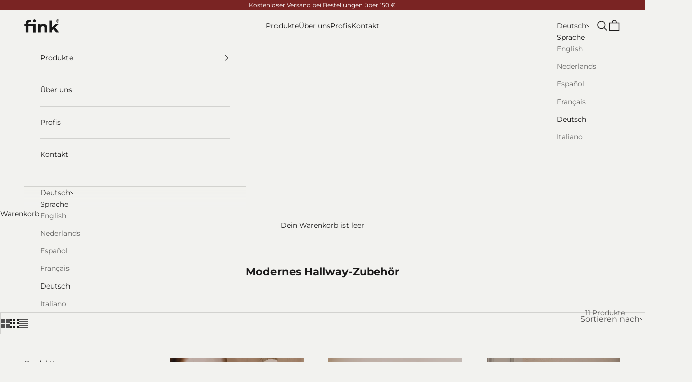

--- FILE ---
content_type: text/html; charset=utf-8
request_url: https://fink.store/de/collections/hallway
body_size: 53423
content:
<!doctype html>

<html lang="de" dir="ltr">
  <head>
	 <script async crossorigin fetchpriority="high" src="/cdn/shopifycloud/importmap-polyfill/es-modules-shim.2.4.0.js"></script>
<script src="//fink.store/cdn/shop/files/pandectes-rules.js?v=314986862640252525" defer></script> 
    <meta charset="utf-8">
    <meta name="viewport" content="width=device-width, initial-scale=1.0, height=device-height, minimum-scale=1.0, maximum-scale=5.0">

    <title>Modernes Hallway-Zubehör</title>

	<!-- ADCHI CUSTOM |Performance: 3-rd party scripts lazyload -->
	<script>
	// Load the external script on interactions
	const userInteractionEvents = ['scroll','mouseover','keydown','touchmove','touchstart','click'];
	const observer = new MutationObserver(mutations => {
		mutations.forEach(({addedNodes}) => {
			addedNodes.forEach(node => {
				if (node.nodeType === 1 && node.tagName === 'SCRIPT') {
					// Hide Shopify Preview bar
					// if (node.textContent.includes('previewBarInjector')) {
						// node.type = 'fn/j/b';
						// node.parentElement.removeChild(node);
					// }
					if (window.location.href.includes('/collections')) { // Do nothing
						console.log('js lazyload: do nothing');
					} else { // Hide original Shopify asyncLoad function
						if (node.textContent.includes('function asyncLoad()')) {
							node.type = 'fn/j/b';
							node.parentElement.removeChild(node);
							let scriptLoaded = false;
							const loadScript = () => {
								if (! scriptLoaded) {
									scriptLoaded = true;
									node.textContent = node.textContent.replace('(function() {', '');
									node.textContent = node.textContent.replaceAll('asyncLoad', 'fnMal');
									node.textContent = node.textContent.replace('})();', 'fnMal();');
									node.type = 'application/javascript';
									document.head.appendChild(node);
									observer.disconnect();
									console.log('Original Shopify asyncLoad function delayed load');
								}
							};
							userInteractionEvents.forEach(e => {
								window.addEventListener(e, loadScript, {
									passive: true,
									once: true
								});
							});
						}
					}
					// Hide Adchitects mareked to delay and other class having inline scripts
					if (node.classList.contains('adchs-delayed-script') || node.classList.contains('analytics') || node.classList.contains('boomerang')) {
						node.type = 'fn/j/b';
						node.parentElement.removeChild(node);
						let scriptLoaded = false;
						const loadScript = () => {
							if (! scriptLoaded) {
								scriptLoaded = true;
								node.type = 'application/javascript';
								document.head.appendChild(node);
								observer.disconnect();
								console.log('adchs-delayed-script and analytics load');
							}
						};
						userInteractionEvents.forEach(e => {
							window.addEventListener(e, loadScript, {
								passive: true,
								once: true
							});
						});
					}
				}
			});
		});
	});
	observer.observe(document.documentElement, {
		childList: true,
		subtree: true
	});
</script>

	<!-- END OF ADCHI CUSTOM --><meta name="description" content="Entdecken Sie modernes Hallway-Zubehör auf fink.store. Gestalten Sie Ihren Flur mit stilvollen und praktischen Accessoires für ein modernes Ambiente."><link rel="canonical" href="https://fink.store/de/collections/hallway"><link rel="shortcut icon" href="//fink.store/cdn/shop/files/fink_fav.png?v=1634903914&width=96">
      <link rel="apple-touch-icon" href="//fink.store/cdn/shop/files/fink_fav.png?v=1634903914&width=180"><link rel="preconnect" href="https://fonts.shopifycdn.com" crossorigin><link rel="preload" href="//fink.store/cdn/fonts/montserrat/montserrat_n4.81949fa0ac9fd2021e16436151e8eaa539321637.woff2" as="font" type="font/woff2" crossorigin><link rel="preload" href="//fink.store/cdn/fonts/montserrat/montserrat_n4.81949fa0ac9fd2021e16436151e8eaa539321637.woff2" as="font" type="font/woff2" crossorigin><meta property="og:type" content="website">
  <meta property="og:title" content="Modernes Hallway-Zubehör"><meta property="og:image" content="http://fink.store/cdn/shop/collections/FINK-GARDEROBA.jpg?v=1691759171&width=2048">
  <meta property="og:image:secure_url" content="https://fink.store/cdn/shop/collections/FINK-GARDEROBA.jpg?v=1691759171&width=2048">
  <meta property="og:image:width" content="1200">
  <meta property="og:image:height" content="1200"><meta property="og:description" content="Entdecken Sie modernes Hallway-Zubehör auf fink.store. Gestalten Sie Ihren Flur mit stilvollen und praktischen Accessoires für ein modernes Ambiente."><meta property="og:url" content="https://fink.store/de/collections/hallway">
<meta property="og:site_name" content="fink.store"><meta name="twitter:card" content="summary"><meta name="twitter:title" content="Modernes Hallway-Zubehör">
  <meta name="twitter:description" content=""><meta name="twitter:image" content="https://fink.store/cdn/shop/collections/FINK-GARDEROBA.jpg?crop=center&height=1200&v=1691759171&width=1200">
  <meta name="twitter:image:alt" content="Hallway Accessories"><script type="application/ld+json">
  {
    "@context": "https://schema.org",
    "@type": "BreadcrumbList",
    "itemListElement": [{
        "@type": "ListItem",
        "position": 1,
        "name": "Home",
        "item": "https://fink.store"
      },{
            "@type": "ListItem",
            "position": 2,
            "name": "Modernes Hallway-Zubehör",
            "item": "https://fink.store/de/collections/hallway"
          }]
  }
</script><style>/* Typography (heading) */
  @font-face {
  font-family: Montserrat;
  font-weight: 400;
  font-style: normal;
  font-display: swap;
  src: url("//fink.store/cdn/fonts/montserrat/montserrat_n4.81949fa0ac9fd2021e16436151e8eaa539321637.woff2") format("woff2"),
       url("//fink.store/cdn/fonts/montserrat/montserrat_n4.a6c632ca7b62da89c3594789ba828388aac693fe.woff") format("woff");
}

@font-face {
  font-family: Montserrat;
  font-weight: 400;
  font-style: italic;
  font-display: swap;
  src: url("//fink.store/cdn/fonts/montserrat/montserrat_i4.5a4ea298b4789e064f62a29aafc18d41f09ae59b.woff2") format("woff2"),
       url("//fink.store/cdn/fonts/montserrat/montserrat_i4.072b5869c5e0ed5b9d2021e4c2af132e16681ad2.woff") format("woff");
}

/* Typography (body) */
  @font-face {
  font-family: Montserrat;
  font-weight: 400;
  font-style: normal;
  font-display: swap;
  src: url("//fink.store/cdn/fonts/montserrat/montserrat_n4.81949fa0ac9fd2021e16436151e8eaa539321637.woff2") format("woff2"),
       url("//fink.store/cdn/fonts/montserrat/montserrat_n4.a6c632ca7b62da89c3594789ba828388aac693fe.woff") format("woff");
}

@font-face {
  font-family: Montserrat;
  font-weight: 400;
  font-style: italic;
  font-display: swap;
  src: url("//fink.store/cdn/fonts/montserrat/montserrat_i4.5a4ea298b4789e064f62a29aafc18d41f09ae59b.woff2") format("woff2"),
       url("//fink.store/cdn/fonts/montserrat/montserrat_i4.072b5869c5e0ed5b9d2021e4c2af132e16681ad2.woff") format("woff");
}

@font-face {
  font-family: Montserrat;
  font-weight: 700;
  font-style: normal;
  font-display: swap;
  src: url("//fink.store/cdn/fonts/montserrat/montserrat_n7.3c434e22befd5c18a6b4afadb1e3d77c128c7939.woff2") format("woff2"),
       url("//fink.store/cdn/fonts/montserrat/montserrat_n7.5d9fa6e2cae713c8fb539a9876489d86207fe957.woff") format("woff");
}

@font-face {
  font-family: Montserrat;
  font-weight: 700;
  font-style: italic;
  font-display: swap;
  src: url("//fink.store/cdn/fonts/montserrat/montserrat_i7.a0d4a463df4f146567d871890ffb3c80408e7732.woff2") format("woff2"),
       url("//fink.store/cdn/fonts/montserrat/montserrat_i7.f6ec9f2a0681acc6f8152c40921d2a4d2e1a2c78.woff") format("woff");
}

:root {
    /* Container */
    --container-max-width: 100%;
    --container-xxs-max-width: 27.5rem; /* 440px */
    --container-xs-max-width: 42.5rem; /* 680px */
    --container-sm-max-width: 61.25rem; /* 980px */
    --container-md-max-width: 71.875rem; /* 1150px */
    --container-lg-max-width: 78.75rem; /* 1260px */
    --container-xl-max-width: 85rem; /* 1360px */
    --container-gutter: 1.25rem;

    --section-vertical-spacing: 2.5rem;
    --section-vertical-spacing-tight:2.5rem;

    --section-stack-gap:2.25rem;
    --section-stack-gap-tight:2.25rem;

    /* Form settings */
    --form-gap: 1.25rem; /* Gap between fieldset and submit button */
    --fieldset-gap: 1rem; /* Gap between each form input within a fieldset */
    --form-control-gap: 0.625rem; /* Gap between input and label (ignored for floating label) */
    --checkbox-control-gap: 0.75rem; /* Horizontal gap between checkbox and its associated label */
    --input-padding-block: 0.65rem; /* Vertical padding for input, textarea and native select */
    --input-padding-inline: 0.8rem; /* Horizontal padding for input, textarea and native select */
    --checkbox-size: 0.875rem; /* Size (width and height) for checkbox */

    /* Other sizes */
    --sticky-area-height: calc(var(--announcement-bar-is-sticky, 0) * var(--announcement-bar-height, 0px) + var(--header-is-sticky, 0) * var(--header-is-visible, 1) * var(--header-height, 0px));

    /* RTL support */
    --transform-logical-flip: 1;
    --transform-origin-start: left;
    --transform-origin-end: right;

    /**
     * ---------------------------------------------------------------------
     * TYPOGRAPHY
     * ---------------------------------------------------------------------
     */

    /* Font properties */
    --heading-font-family: Montserrat, sans-serif;
    --heading-font-weight: 400;
    --heading-font-style: normal;
    --heading-text-transform: normal;
    --heading-letter-spacing: 0.0em;
    --text-font-family: Montserrat, sans-serif;
    --text-font-weight: 400;
    --text-font-style: normal;
    --text-letter-spacing: 0.0em;
    --button-font: var(--text-font-style) var(--text-font-weight) var(--text-sm) / 1.65 var(--text-font-family);
    --button-text-transform: uppercase;
    --button-letter-spacing: 0.18em;
	
	--price-font-size-factor: 1;
	

    /* Font sizes */--text-heading-size-factor: 1.3;
    --text-h1: max(0.6875rem, clamp(1.375rem, 1.146341463414634rem + 0.975609756097561vw, 2rem) * var(--text-heading-size-factor));
    --text-h2: max(0.6875rem, clamp(1.25rem, 1.0670731707317074rem + 0.7804878048780488vw, 1.75rem) * var(--text-heading-size-factor));
    --text-h3: max(0.6875rem, clamp(1.125rem, 1.0335365853658536rem + 0.3902439024390244vw, 1.375rem) * var(--text-heading-size-factor));
    --text-h4: max(0.6875rem, clamp(1rem, 0.9542682926829268rem + 0.1951219512195122vw, 1.125rem) * var(--text-heading-size-factor));
    --text-h5: calc(0.875rem * var(--text-heading-size-factor));
    --text-h6: calc(0.75rem * var(--text-heading-size-factor));

    --text-xs: 0.8125rem;
    --text-sm: 0.875rem;
    --text-base: 0.9375rem;
    --text-lg: 1.0625rem;
    --text-xl: 1.125rem;

    /* Rounded variables (used for border radius) */
    --rounded-full: 9999px;
    --button-border-radius: 0.0rem;
    --input-border-radius: 0.0rem;

    /* Box shadow */
    --shadow-sm: 0 2px 8px rgb(0 0 0 / 0.05);
    --shadow: 0 5px 15px rgb(0 0 0 / 0.05);
    --shadow-md: 0 5px 30px rgb(0 0 0 / 0.05);
    --shadow-block: px px px rgb(var(--text-primary) / 0.0);

    /**
     * ---------------------------------------------------------------------
     * OTHER
     * ---------------------------------------------------------------------
     */

    --checkmark-svg-url: url(//fink.store/cdn/shop/t/25/assets/checkmark.svg?v=77552481021870063511758194370);
    --cursor-zoom-in-svg-url: url(//fink.store/cdn/shop/t/25/assets/cursor-zoom-in.svg?v=121909748566096554791758194370);
  }

  [dir="rtl"]:root {
    /* RTL support */
    --transform-logical-flip: -1;
    --transform-origin-start: right;
    --transform-origin-end: left;
  }

  @media screen and (min-width: 700px) {
    :root {
      /* Typography (font size) */
      --text-xs: 0.75rem;
      --text-sm: 0.8125rem;
      --text-base: 0.875rem;
      --text-lg: 1.0rem;
      --text-xl: 1.25rem;

      /* Spacing settings */
      --container-gutter: 2rem;
    }
  }

  @media screen and (min-width: 1000px) {
    :root {
      /* Spacing settings */
      --container-gutter: 3rem;

      --section-vertical-spacing: 4rem;
      --section-vertical-spacing-tight: 4rem;

      --section-stack-gap:3rem;
      --section-stack-gap-tight:3rem;
    }
  }:root {/* Overlay used for modal */
    --page-overlay: 0 0 0 / 0.4;

    /* We use the first scheme background as default */
    --page-background: ;

    /* Product colors */
    --on-sale-text: 181 54 54;
    --on-sale-badge-background: 181 54 54;
    --on-sale-badge-text: 255 255 255;
    --sold-out-badge-background: 239 239 239;
    --sold-out-badge-text: 0 0 0 / 0.65;
    --custom-badge-background: 28 28 28;
    --custom-badge-text: 255 255 255;
    --star-color: 28 28 28;

    /* Status colors */
    --success-background: 212 227 203;
    --success-text: 48 122 7;
    --warning-background: 253 241 224;
    --warning-text: 237 138 0;
    --error-background: 243 204 204;
    --error-text: 203 43 43;
  }.color-scheme--scheme-1 {
      /* Color settings */--accent: 28 28 28;
      --text-color: 28 28 28;
      --background: 242 242 239 / 1.0;
      --background-without-opacity: 242 242 239;
      --background-gradient: ;--border-color: 210 210 207;/* Button colors */
      --button-background: 28 28 28;
      --button-text-color: 255 255 255;

      /* Circled buttons */
      --circle-button-background: 255 255 255;
      --circle-button-text-color: 28 28 28;
    }.shopify-section:has(.section-spacing.color-scheme--bg-65de6f79f635b656830902c71fb92a04) + .shopify-section:has(.section-spacing.color-scheme--bg-65de6f79f635b656830902c71fb92a04:not(.bordered-section)) .section-spacing {
      padding-block-start: 0;
    }.color-scheme--scheme-2 {
      /* Color settings */--accent: 28 27 27;
      --text-color: 28 27 27;
      --background: 242 242 239 / 1.0;
      --background-without-opacity: 242 242 239;
      --background-gradient: ;--border-color: 210 210 207;/* Button colors */
      --button-background: 28 27 27;
      --button-text-color: 255 255 255;

      /* Circled buttons */
      --circle-button-background: 255 255 255;
      --circle-button-text-color: 0 0 0;
    }.shopify-section:has(.section-spacing.color-scheme--bg-65de6f79f635b656830902c71fb92a04) + .shopify-section:has(.section-spacing.color-scheme--bg-65de6f79f635b656830902c71fb92a04:not(.bordered-section)) .section-spacing {
      padding-block-start: 0;
    }.color-scheme--scheme-3 {
      /* Color settings */--accent: 255 255 255;
      --text-color: 255 255 255;
      --background: 122 36 35 / 1.0;
      --background-without-opacity: 122 36 35;
      --background-gradient: ;--border-color: 142 69 68;/* Button colors */
      --button-background: 255 255 255;
      --button-text-color: 0 0 0;

      /* Circled buttons */
      --circle-button-background: 255 255 255;
      --circle-button-text-color: 28 28 28;
    }.shopify-section:has(.section-spacing.color-scheme--bg-8f898edc15fc1eda409ca960105d01e7) + .shopify-section:has(.section-spacing.color-scheme--bg-8f898edc15fc1eda409ca960105d01e7:not(.bordered-section)) .section-spacing {
      padding-block-start: 0;
    }.color-scheme--scheme-4 {
      /* Color settings */--accent: 255 255 255;
      --text-color: 255 255 255;
      --background: 0 0 0 / 0.0;
      --background-without-opacity: 0 0 0;
      --background-gradient: linear-gradient(89deg, rgba(219, 149, 250, 0), rgba(255, 255, 255, 0) 100%);--border-color: 255 255 255 / 0.15;/* Button colors */
      --button-background: 255 255 255;
      --button-text-color: 28 28 28;

      /* Circled buttons */
      --circle-button-background: 255 255 255;
      --circle-button-text-color: 28 28 28;
    }.shopify-section:has(.section-spacing.color-scheme--bg-e8e7d1888db9803fcafbf976e96f8224) + .shopify-section:has(.section-spacing.color-scheme--bg-e8e7d1888db9803fcafbf976e96f8224:not(.bordered-section)) .section-spacing {
      padding-block-start: 0;
    }.color-scheme--dialog {
      /* Color settings */--accent: 28 27 27;
      --text-color: 28 27 27;
      --background: 242 242 239 / 1.0;
      --background-without-opacity: 242 242 239;
      --background-gradient: ;--border-color: 210 210 207;/* Button colors */
      --button-background: 28 27 27;
      --button-text-color: 255 255 255;

      /* Circled buttons */
      --circle-button-background: 255 255 255;
      --circle-button-text-color: 0 0 0;
    }
</style>
<script>
  // This allows to expose several variables to the global scope, to be used in scripts
  window.themeVariables = {
    settings: {
      showPageTransition: null,
      pageType: "collection",
      moneyFormat: "\u003cspan class=money\u003e€{{amount}}\u003c\/span\u003e",
      moneyWithCurrencyFormat: "\u003cspan class=money\u003e€{{amount}} EUR\u003c\/span\u003e",
      currencyCodeEnabled: false,
      cartType: "drawer",
      staggerMenuApparition: false
    },

    strings: {
      addedToCart: "Zum Warenkorb hinzugefügt!",
      closeGallery: "Galerie schließen",
      zoomGallery: "Bild vergrößern",
      errorGallery: "Bild kann nicht geladen werden",
      shippingEstimatorNoResults: "Tut uns leid, aber wir verschicken leider nicht an deine Adresse.",
      shippingEstimatorOneResult: "Für deine Adresse gibt es einen Versandtarif:",
      shippingEstimatorMultipleResults: "Für deine Adresse gibt es mehrere Versandtarife:",
      shippingEstimatorError: "Beim Berechnen der Versandkosten ist ein Fehler aufgetreten:",
      next: "Vor",
      previous: "Zurück"
    },

    mediaQueries: {
      'sm': 'screen and (min-width: 700px)',
      'md': 'screen and (min-width: 1000px)',
      'lg': 'screen and (min-width: 1150px)',
      'xl': 'screen and (min-width: 1400px)',
      '2xl': 'screen and (min-width: 1600px)',
      'sm-max': 'screen and (max-width: 699px)',
      'md-max': 'screen and (max-width: 999px)',
      'lg-max': 'screen and (max-width: 1149px)',
      'xl-max': 'screen and (max-width: 1399px)',
      '2xl-max': 'screen and (max-width: 1599px)',
      'motion-safe': '(prefers-reduced-motion: no-preference)',
      'motion-reduce': '(prefers-reduced-motion: reduce)',
      'supports-hover': 'screen and (pointer: fine)',
      'supports-touch': 'screen and (hover: none)'
    }
  };</script><script type="importmap">{
        "imports": {
          "vendor": "//fink.store/cdn/shop/t/25/assets/vendor.min.js?v=118757129943152772801758194332",
          "theme": "//fink.store/cdn/shop/t/25/assets/theme.js?v=100898320015273469571760358729",
          "photoswipe": "//fink.store/cdn/shop/t/25/assets/photoswipe.min.js?v=13374349288281597431758194332"
        }
      }
    </script>

    <script type="module" src="//fink.store/cdn/shop/t/25/assets/vendor.min.js?v=118757129943152772801758194332"></script>
    <script type="module" src="//fink.store/cdn/shop/t/25/assets/theme.js?v=100898320015273469571760358729"></script>

	

	<link rel="alternate" hreflang="x-default" href="https://fink.store/collections/hallway">
<link rel="alternate" hreflang="en" href="https://fink.store/collections/hallway">
<link rel="alternate" hreflang="nl" href="https://fink.store/nl/collections/hallway">
<link rel="alternate" hreflang="es" href="https://fink.store/es/collections/hallway">
<link rel="alternate" hreflang="fr" href="https://fink.store/fr/collections/hallway">
<link rel="alternate" hreflang="de" href="https://fink.store/de/collections/hallway">
<link rel="alternate" hreflang="it" href="https://fink.store/it/collections/hallway">
	
	
    <script>window.performance && window.performance.mark && window.performance.mark('shopify.content_for_header.start');</script><meta name="facebook-domain-verification" content="mvu8gcoyzwm16fh8bxyjkar1mnyrqq">
<meta name="google-site-verification" content="UEqGpk-2uBDx58uQQMD7xpEWEKY2lSKW0Y0FJbzhz1E">
<meta name="google-site-verification" content="xfkaz_WMIPPFy8b2iROtjZIwUJrr1g6YI2TSumtemTI">
<meta id="shopify-digital-wallet" name="shopify-digital-wallet" content="/57005342898/digital_wallets/dialog">
<meta name="shopify-checkout-api-token" content="3c228bd39c975363f47322c7811c4980">
<meta id="in-context-paypal-metadata" data-shop-id="57005342898" data-venmo-supported="false" data-environment="production" data-locale="de_DE" data-paypal-v4="true" data-currency="EUR">
<link rel="alternate" type="application/atom+xml" title="Feed" href="/de/collections/hallway.atom" />
<link rel="alternate" type="application/json+oembed" href="https://fink.store/de/collections/hallway.oembed">
<script async="async" src="/checkouts/internal/preloads.js?locale=de-DE"></script>
<script id="shopify-features" type="application/json">{"accessToken":"3c228bd39c975363f47322c7811c4980","betas":["rich-media-storefront-analytics"],"domain":"fink.store","predictiveSearch":true,"shopId":57005342898,"locale":"de"}</script>
<script>var Shopify = Shopify || {};
Shopify.shop = "fink-store.myshopify.com";
Shopify.locale = "de";
Shopify.currency = {"active":"EUR","rate":"1.0"};
Shopify.country = "DE";
Shopify.theme = {"name":"Update 10.10.0 Prestige - LIVE","id":183436443974,"schema_name":"Prestige","schema_version":"10.10.0","theme_store_id":855,"role":"main"};
Shopify.theme.handle = "null";
Shopify.theme.style = {"id":null,"handle":null};
Shopify.cdnHost = "fink.store/cdn";
Shopify.routes = Shopify.routes || {};
Shopify.routes.root = "/de/";</script>
<script type="module">!function(o){(o.Shopify=o.Shopify||{}).modules=!0}(window);</script>
<script>!function(o){function n(){var o=[];function n(){o.push(Array.prototype.slice.apply(arguments))}return n.q=o,n}var t=o.Shopify=o.Shopify||{};t.loadFeatures=n(),t.autoloadFeatures=n()}(window);</script>
<script id="shop-js-analytics" type="application/json">{"pageType":"collection"}</script>
<script defer="defer" async type="module" src="//fink.store/cdn/shopifycloud/shop-js/modules/v2/client.init-shop-cart-sync_D96QZrIF.de.esm.js"></script>
<script defer="defer" async type="module" src="//fink.store/cdn/shopifycloud/shop-js/modules/v2/chunk.common_SV6uigsF.esm.js"></script>
<script type="module">
  await import("//fink.store/cdn/shopifycloud/shop-js/modules/v2/client.init-shop-cart-sync_D96QZrIF.de.esm.js");
await import("//fink.store/cdn/shopifycloud/shop-js/modules/v2/chunk.common_SV6uigsF.esm.js");

  window.Shopify.SignInWithShop?.initShopCartSync?.({"fedCMEnabled":true,"windoidEnabled":true});

</script>
<script>(function() {
  var isLoaded = false;
  function asyncLoad() {
    if (isLoaded) return;
    isLoaded = true;
    var urls = ["https:\/\/ecommplugins-scripts.trustpilot.com\/v2.1\/js\/header.min.js?settings=eyJrZXkiOiJrQnZubTdSQU5lWDhSQTJxIiwicyI6InNrdSJ9\u0026v=2.5\u0026shop=fink-store.myshopify.com","https:\/\/ecommplugins-trustboxsettings.trustpilot.com\/fink-store.myshopify.com.js?settings=1670328970346\u0026shop=fink-store.myshopify.com","https:\/\/widget.trustpilot.com\/bootstrap\/v5\/tp.widget.sync.bootstrap.min.js?shop=fink-store.myshopify.com"];
    for (var i = 0; i < urls.length; i++) {
      var s = document.createElement('script');
      s.type = 'text/javascript';
      s.async = true;
      s.src = urls[i];
      var x = document.getElementsByTagName('script')[0];
      x.parentNode.insertBefore(s, x);
    }
  };
  if(window.attachEvent) {
    window.attachEvent('onload', asyncLoad);
  } else {
    window.addEventListener('load', asyncLoad, false);
  }
})();</script>
<script id="__st">var __st={"a":57005342898,"offset":3600,"reqid":"9fa3c88c-580b-498b-952a-c00fa4fa32f2-1768422668","pageurl":"fink.store\/de\/collections\/hallway","u":"b9ed13808723","p":"collection","rtyp":"collection","rid":292538417330};</script>
<script>window.ShopifyPaypalV4VisibilityTracking = true;</script>
<script id="captcha-bootstrap">!function(){'use strict';const t='contact',e='account',n='new_comment',o=[[t,t],['blogs',n],['comments',n],[t,'customer']],c=[[e,'customer_login'],[e,'guest_login'],[e,'recover_customer_password'],[e,'create_customer']],r=t=>t.map((([t,e])=>`form[action*='/${t}']:not([data-nocaptcha='true']) input[name='form_type'][value='${e}']`)).join(','),a=t=>()=>t?[...document.querySelectorAll(t)].map((t=>t.form)):[];function s(){const t=[...o],e=r(t);return a(e)}const i='password',u='form_key',d=['recaptcha-v3-token','g-recaptcha-response','h-captcha-response',i],f=()=>{try{return window.sessionStorage}catch{return}},m='__shopify_v',_=t=>t.elements[u];function p(t,e,n=!1){try{const o=window.sessionStorage,c=JSON.parse(o.getItem(e)),{data:r}=function(t){const{data:e,action:n}=t;return t[m]||n?{data:e,action:n}:{data:t,action:n}}(c);for(const[e,n]of Object.entries(r))t.elements[e]&&(t.elements[e].value=n);n&&o.removeItem(e)}catch(o){console.error('form repopulation failed',{error:o})}}const l='form_type',E='cptcha';function T(t){t.dataset[E]=!0}const w=window,h=w.document,L='Shopify',v='ce_forms',y='captcha';let A=!1;((t,e)=>{const n=(g='f06e6c50-85a8-45c8-87d0-21a2b65856fe',I='https://cdn.shopify.com/shopifycloud/storefront-forms-hcaptcha/ce_storefront_forms_captcha_hcaptcha.v1.5.2.iife.js',D={infoText:'Durch hCaptcha geschützt',privacyText:'Datenschutz',termsText:'Allgemeine Geschäftsbedingungen'},(t,e,n)=>{const o=w[L][v],c=o.bindForm;if(c)return c(t,g,e,D).then(n);var r;o.q.push([[t,g,e,D],n]),r=I,A||(h.body.append(Object.assign(h.createElement('script'),{id:'captcha-provider',async:!0,src:r})),A=!0)});var g,I,D;w[L]=w[L]||{},w[L][v]=w[L][v]||{},w[L][v].q=[],w[L][y]=w[L][y]||{},w[L][y].protect=function(t,e){n(t,void 0,e),T(t)},Object.freeze(w[L][y]),function(t,e,n,w,h,L){const[v,y,A,g]=function(t,e,n){const i=e?o:[],u=t?c:[],d=[...i,...u],f=r(d),m=r(i),_=r(d.filter((([t,e])=>n.includes(e))));return[a(f),a(m),a(_),s()]}(w,h,L),I=t=>{const e=t.target;return e instanceof HTMLFormElement?e:e&&e.form},D=t=>v().includes(t);t.addEventListener('submit',(t=>{const e=I(t);if(!e)return;const n=D(e)&&!e.dataset.hcaptchaBound&&!e.dataset.recaptchaBound,o=_(e),c=g().includes(e)&&(!o||!o.value);(n||c)&&t.preventDefault(),c&&!n&&(function(t){try{if(!f())return;!function(t){const e=f();if(!e)return;const n=_(t);if(!n)return;const o=n.value;o&&e.removeItem(o)}(t);const e=Array.from(Array(32),(()=>Math.random().toString(36)[2])).join('');!function(t,e){_(t)||t.append(Object.assign(document.createElement('input'),{type:'hidden',name:u})),t.elements[u].value=e}(t,e),function(t,e){const n=f();if(!n)return;const o=[...t.querySelectorAll(`input[type='${i}']`)].map((({name:t})=>t)),c=[...d,...o],r={};for(const[a,s]of new FormData(t).entries())c.includes(a)||(r[a]=s);n.setItem(e,JSON.stringify({[m]:1,action:t.action,data:r}))}(t,e)}catch(e){console.error('failed to persist form',e)}}(e),e.submit())}));const S=(t,e)=>{t&&!t.dataset[E]&&(n(t,e.some((e=>e===t))),T(t))};for(const o of['focusin','change'])t.addEventListener(o,(t=>{const e=I(t);D(e)&&S(e,y())}));const B=e.get('form_key'),M=e.get(l),P=B&&M;t.addEventListener('DOMContentLoaded',(()=>{const t=y();if(P)for(const e of t)e.elements[l].value===M&&p(e,B);[...new Set([...A(),...v().filter((t=>'true'===t.dataset.shopifyCaptcha))])].forEach((e=>S(e,t)))}))}(h,new URLSearchParams(w.location.search),n,t,e,['guest_login'])})(!0,!0)}();</script>
<script integrity="sha256-4kQ18oKyAcykRKYeNunJcIwy7WH5gtpwJnB7kiuLZ1E=" data-source-attribution="shopify.loadfeatures" defer="defer" src="//fink.store/cdn/shopifycloud/storefront/assets/storefront/load_feature-a0a9edcb.js" crossorigin="anonymous"></script>
<script data-source-attribution="shopify.dynamic_checkout.dynamic.init">var Shopify=Shopify||{};Shopify.PaymentButton=Shopify.PaymentButton||{isStorefrontPortableWallets:!0,init:function(){window.Shopify.PaymentButton.init=function(){};var t=document.createElement("script");t.src="https://fink.store/cdn/shopifycloud/portable-wallets/latest/portable-wallets.de.js",t.type="module",document.head.appendChild(t)}};
</script>
<script data-source-attribution="shopify.dynamic_checkout.buyer_consent">
  function portableWalletsHideBuyerConsent(e){var t=document.getElementById("shopify-buyer-consent"),n=document.getElementById("shopify-subscription-policy-button");t&&n&&(t.classList.add("hidden"),t.setAttribute("aria-hidden","true"),n.removeEventListener("click",e))}function portableWalletsShowBuyerConsent(e){var t=document.getElementById("shopify-buyer-consent"),n=document.getElementById("shopify-subscription-policy-button");t&&n&&(t.classList.remove("hidden"),t.removeAttribute("aria-hidden"),n.addEventListener("click",e))}window.Shopify?.PaymentButton&&(window.Shopify.PaymentButton.hideBuyerConsent=portableWalletsHideBuyerConsent,window.Shopify.PaymentButton.showBuyerConsent=portableWalletsShowBuyerConsent);
</script>
<script data-source-attribution="shopify.dynamic_checkout.cart.bootstrap">document.addEventListener("DOMContentLoaded",(function(){function t(){return document.querySelector("shopify-accelerated-checkout-cart, shopify-accelerated-checkout")}if(t())Shopify.PaymentButton.init();else{new MutationObserver((function(e,n){t()&&(Shopify.PaymentButton.init(),n.disconnect())})).observe(document.body,{childList:!0,subtree:!0})}}));
</script>
<link id="shopify-accelerated-checkout-styles" rel="stylesheet" media="screen" href="https://fink.store/cdn/shopifycloud/portable-wallets/latest/accelerated-checkout-backwards-compat.css" crossorigin="anonymous">
<style id="shopify-accelerated-checkout-cart">
        #shopify-buyer-consent {
  margin-top: 1em;
  display: inline-block;
  width: 100%;
}

#shopify-buyer-consent.hidden {
  display: none;
}

#shopify-subscription-policy-button {
  background: none;
  border: none;
  padding: 0;
  text-decoration: underline;
  font-size: inherit;
  cursor: pointer;
}

#shopify-subscription-policy-button::before {
  box-shadow: none;
}

      </style>

<script>window.performance && window.performance.mark && window.performance.mark('shopify.content_for_header.end');</script>
<link href="//fink.store/cdn/shop/t/25/assets/theme.css?v=145599836017417824351760037337" rel="stylesheet" type="text/css" media="all" />
	 <link href="//fink.store/cdn/shop/t/25/assets/style.css?v=155342827727721396841760363296" rel="stylesheet" type="text/css" media="all" />
	
  <!-- BEGIN app block: shopify://apps/pandectes-gdpr/blocks/banner/58c0baa2-6cc1-480c-9ea6-38d6d559556a --><script>
  if (new URL(window.location.href).searchParams.get('trace') === '*') {
    console.log('pandectes metafields', {"banner":{"store":{"id":57005342898,"plan":"plus","theme":"Prestige - Adchitects STAGING YELLOW ","primaryLocale":"en","adminMode":false,"headless":false,"storefrontRootDomain":"","checkoutRootDomain":"","storefrontAccessToken":""},"tsPublished":1747992643,"declaration":{"showPurpose":false,"showProvider":false,"declIntroText":"We use cookies to optimize website functionality, analyze the performance, and provide personalized experience to you. Some cookies are essential to make the website operate and function correctly. Those cookies cannot be disabled. In this window you can manage your preference of cookies.","showDateGenerated":true},"language":{"unpublished":[],"languageMode":"Multilingual","fallbackLanguage":"en","languageDetection":"locale","languagesSupported":["nl","fr","de","it","es"]},"texts":{"managed":{"headerText":{"de":"Wir respektieren deine Privatsphäre","en":"We respect your privacy","es":"Respetamos tu privacidad","fr":"Nous respectons votre vie privée","it":"Rispettiamo la tua privacy","nl":"Wij respecteren uw privacy"},"consentText":{"de":"Diese Website verwendet Cookies, um Ihnen das beste Erlebnis zu bieten.","en":"This website uses cookies to ensure you get the best experience.","es":"Este sitio web utiliza cookies para garantizar que obtenga la mejor experiencia.","fr":"Ce site utilise des cookies pour vous garantir la meilleure expérience.","it":"Questo sito web utilizza i cookie per assicurarti la migliore esperienza.","nl":"Deze website maakt gebruik van cookies om u de beste ervaring te bieden."},"linkText":{"de":"Mehr erfahren","en":"Learn more","es":"Aprende más","fr":"Apprendre encore plus","it":"Scopri di più","nl":"Kom meer te weten"},"imprintText":{"de":"Impressum","en":"Imprint","es":"Imprimir","fr":"Imprimer","it":"Impronta","nl":"Afdruk"},"googleLinkText":{"de":"Googles Datenschutzbestimmungen","en":"Google's Privacy Terms","es":"Términos de privacidad de Google","fr":"Conditions de confidentialité de Google","it":"Termini sulla privacy di Google","nl":"Privacyvoorwaarden van Google"},"allowButtonText":{"de":"Annehmen","en":"Accept","es":"Aceptar","fr":"J'accepte","it":"Accettare","nl":"Aanvaarden"},"denyButtonText":{"de":"Ablehnen","en":"Decline","es":"Disminución","fr":"Déclin","it":"Declino","nl":"Afwijzen"},"dismissButtonText":{"de":"Okay","en":"Ok","es":"OK","fr":"D'accord","it":"Ok","nl":"OK"},"leaveSiteButtonText":{"de":"Diese Seite verlassen","en":"Leave this site","es":"Salir de este sitio","fr":"Quitter ce site","it":"Lascia questo sito","nl":"Verlaat deze site"},"preferencesButtonText":{"de":"Einstellungen","en":"Preferences","es":"Preferencias","fr":"Préférences","it":"Preferenze","nl":"Voorkeuren"},"cookiePolicyText":{"de":"Cookie-Richtlinie","en":"Cookie policy","es":"Política de cookies","fr":"Politique de cookies","it":"Gestione dei Cookie","nl":"Cookie beleid"},"preferencesPopupTitleText":{"de":"Einwilligungseinstellungen verwalten","en":"Manage consent preferences","es":"Gestionar las preferencias de consentimiento","fr":"Gérer les préférences de consentement","it":"Gestire le preferenze di consenso","nl":"Toestemmingsvoorkeuren beheren"},"preferencesPopupIntroText":{"de":"Wir verwenden Cookies, um die Funktionalität der Website zu optimieren, die Leistung zu analysieren und Ihnen ein personalisiertes Erlebnis zu bieten. Einige Cookies sind für den ordnungsgemäßen Betrieb der Website unerlässlich. Diese Cookies können nicht deaktiviert werden. In diesem Fenster können Sie Ihre Präferenzen für Cookies verwalten.","en":"We use cookies to optimize website functionality, analyze the performance, and provide personalized experience to you. Some cookies are essential to make the website operate and function correctly. Those cookies cannot be disabled. In this window you can manage your preference of cookies.","es":"Usamos cookies para optimizar la funcionalidad del sitio web, analizar el rendimiento y brindarle una experiencia personalizada. Algunas cookies son esenciales para que el sitio web funcione y funcione correctamente. Esas cookies no se pueden desactivar. En esta ventana puede administrar su preferencia de cookies.","fr":"Nous utilisons des cookies pour optimiser les fonctionnalités du site Web, analyser les performances et vous offrir une expérience personnalisée. Certains cookies sont indispensables au bon fonctionnement et au bon fonctionnement du site. Ces cookies ne peuvent pas être désactivés. Dans cette fenêtre, vous pouvez gérer votre préférence de cookies.","it":"Utilizziamo i cookie per ottimizzare la funzionalità del sito Web, analizzare le prestazioni e fornire un'esperienza personalizzata all'utente. Alcuni cookie sono essenziali per il funzionamento e il corretto funzionamento del sito web. Questi cookie non possono essere disabilitati. In questa finestra puoi gestire le tue preferenze sui cookie.","nl":"We gebruiken cookies om de functionaliteit van de website te optimaliseren, de prestaties te analyseren en u een gepersonaliseerde ervaring te bieden. Sommige cookies zijn essentieel om de website correct te laten werken en functioneren. Die cookies kunnen niet worden uitgeschakeld. In dit venster kunt u uw voorkeur voor cookies beheren."},"preferencesPopupSaveButtonText":{"de":"Auswahl speichern","en":"Save preferences","es":"Guardar preferencias","fr":"Enregistrer les préférences","it":"Salva preferenze","nl":"Voorkeuren opslaan"},"preferencesPopupCloseButtonText":{"de":"Schließen","en":"Close","es":"Cerrar","fr":"proche","it":"Chiudere","nl":"Sluiten"},"preferencesPopupAcceptAllButtonText":{"de":"Alles Akzeptieren","en":"Accept all","es":"Aceptar todo","fr":"Accepter tout","it":"Accettare tutti","nl":"Accepteer alles"},"preferencesPopupRejectAllButtonText":{"de":"Alles ablehnen","en":"Reject all","es":"Rechazar todo","fr":"Tout rejeter","it":"Rifiuta tutto","nl":"Alles afwijzen"},"cookiesDetailsText":{"de":"Cookie-Details","en":"Cookies details","es":"Detalles de las cookies","fr":"Détails des cookies","it":"Dettagli sui cookie","nl":"Cookiegegevens"},"preferencesPopupAlwaysAllowedText":{"de":"Immer erlaubt","en":"Always allowed","es":"Siempre permitido","fr":"Toujours activé","it":"sempre permesso","nl":"altijd toegestaan"},"accessSectionParagraphText":{"de":"Sie haben das Recht, jederzeit auf Ihre Daten zuzugreifen.","en":"You have the right to request access to your data at any time.","es":"Tiene derecho a poder acceder a sus datos en cualquier momento.","fr":"Vous avez le droit de pouvoir accéder à vos données à tout moment.","it":"Hai il diritto di poter accedere ai tuoi dati in qualsiasi momento.","nl":"U heeft te allen tijde het recht om uw gegevens in te zien."},"accessSectionTitleText":{"de":"Datenübertragbarkeit","en":"Data portability","es":"Portabilidad de datos","fr":"Portabilité des données","it":"Portabilità dei dati","nl":"Gegevensportabiliteit"},"accessSectionAccountInfoActionText":{"de":"persönliche Daten","en":"Personal data","es":"Información personal","fr":"Données personnelles","it":"Dati personali","nl":"Persoonlijke gegevens"},"accessSectionDownloadReportActionText":{"de":"Alle Daten anfordern","en":"Request export","es":"Descargar todo","fr":"Tout télécharger","it":"Scarica tutto","nl":"Download alles"},"accessSectionGDPRRequestsActionText":{"de":"Anfragen betroffener Personen","en":"Data subject requests","es":"Solicitudes de sujetos de datos","fr":"Demandes des personnes concernées","it":"Richieste dell'interessato","nl":"Verzoeken van betrokkenen"},"accessSectionOrdersRecordsActionText":{"de":"Aufträge","en":"Orders","es":"Pedidos","fr":"Ordres","it":"Ordini","nl":"Bestellingen"},"rectificationSectionParagraphText":{"de":"Sie haben das Recht, die Aktualisierung Ihrer Daten zu verlangen, wann immer Sie dies für angemessen halten.","en":"You have the right to request your data to be updated whenever you think it is appropriate.","es":"Tienes derecho a solicitar la actualización de tus datos siempre que lo creas oportuno.","fr":"Vous avez le droit de demander la mise à jour de vos données chaque fois que vous le jugez approprié.","it":"Hai il diritto di richiedere l'aggiornamento dei tuoi dati ogni volta che lo ritieni opportuno.","nl":"U hebt het recht om te vragen dat uw gegevens worden bijgewerkt wanneer u dat nodig acht."},"rectificationSectionTitleText":{"de":"Datenberichtigung","en":"Data Rectification","es":"Rectificación de datos","fr":"Rectification des données","it":"Rettifica dei dati","nl":"Gegevens rectificatie"},"rectificationCommentPlaceholder":{"de":"Beschreiben Sie, was Sie aktualisieren möchten","en":"Describe what you want to be updated","es":"Describe lo que quieres que se actualice","fr":"Décrivez ce que vous souhaitez mettre à jour","it":"Descrivi cosa vuoi che venga aggiornato","nl":"Beschrijf wat u wilt bijwerken"},"rectificationCommentValidationError":{"de":"Kommentar ist erforderlich","en":"Comment is required","es":"Se requiere comentario","fr":"Un commentaire est requis","it":"Il commento è obbligatorio","nl":"Commentaar is verplicht"},"rectificationSectionEditAccountActionText":{"de":"Aktualisierung anfordern","en":"Request an update","es":"Solicita una actualización","fr":"Demander une mise à jour","it":"Richiedi un aggiornamento","nl":"Vraag een update aan"},"erasureSectionTitleText":{"de":"Recht auf Löschung","en":"Right to be forgotten","es":"Derecho al olvido","fr":"Droit à l'oubli","it":"Diritto all'oblio","nl":"Recht om vergeten te worden"},"erasureSectionParagraphText":{"de":"Sie haben das Recht, die Löschung aller Ihrer Daten zu verlangen. Danach können Sie nicht mehr auf Ihr Konto zugreifen.","en":"You have the right to ask all your data to be erased. After that, you will no longer be able to access your account.","es":"Tiene derecho a solicitar la eliminación de todos sus datos. Después de eso, ya no podrá acceder a su cuenta.","fr":"Vous avez le droit de demander que toutes vos données soient effacées. Après cela, vous ne pourrez plus accéder à votre compte.","it":"Hai il diritto di chiedere la cancellazione di tutti i tuoi dati. Dopodiché, non sarai più in grado di accedere al tuo account.","nl":"U heeft het recht om al uw gegevens te laten wissen. Daarna heeft u geen toegang meer tot uw account."},"erasureSectionRequestDeletionActionText":{"de":"Löschung personenbezogener Daten anfordern","en":"Request personal data deletion","es":"Solicitar la eliminación de datos personales","fr":"Demander la suppression des données personnelles","it":"Richiedi la cancellazione dei dati personali","nl":"Verzoek om verwijdering van persoonlijke gegevens"},"consentDate":{"de":"Zustimmungsdatum","en":"Consent date","es":"fecha de consentimiento","fr":"Date de consentement","it":"Data del consenso","nl":"Toestemmingsdatum"},"consentId":{"de":"Einwilligungs-ID","en":"Consent ID","es":"ID de consentimiento","fr":"ID de consentement","it":"ID di consenso","nl":"Toestemmings-ID"},"consentSectionChangeConsentActionText":{"de":"Einwilligungspräferenz ändern","en":"Change consent preference","es":"Cambiar la preferencia de consentimiento","fr":"Modifier la préférence de consentement","it":"Modifica la preferenza per il consenso","nl":"Wijzig de toestemmingsvoorkeur"},"consentSectionConsentedText":{"de":"Sie haben der Cookie-Richtlinie dieser Website zugestimmt am","en":"You consented to the cookies policy of this website on","es":"Usted dio su consentimiento a la política de cookies de este sitio web en","fr":"Vous avez consenti à la politique de cookies de ce site Web sur","it":"Hai acconsentito alla politica sui cookie di questo sito web su","nl":"U heeft ingestemd met het cookiebeleid van deze website op:"},"consentSectionNoConsentText":{"de":"Sie haben der Cookie-Richtlinie dieser Website nicht zugestimmt.","en":"You have not consented to the cookies policy of this website.","es":"No ha dado su consentimiento a la política de cookies de este sitio web.","fr":"Vous n'avez pas consenti à la politique de cookies de ce site Web.","it":"Non hai acconsentito alla politica sui cookie di questo sito.","nl":"U heeft niet ingestemd met het cookiebeleid van deze website."},"consentSectionTitleText":{"de":"Ihre Cookie-Einwilligung","en":"Your cookie consent","es":"Su consentimiento de cookies","fr":"Votre consentement aux cookies","it":"Il tuo consenso ai cookie","nl":"Uw toestemming voor cookies"},"consentStatus":{"de":"Einwilligungspräferenz","en":"Consent preference","es":"Preferencia de consentimiento","fr":"Préférence de consentement","it":"Preferenza di consenso","nl":"Toestemmingsvoorkeur"},"confirmationFailureMessage":{"de":"Ihre Anfrage wurde nicht bestätigt. Bitte versuchen Sie es erneut und wenn das Problem weiterhin besteht, wenden Sie sich an den Ladenbesitzer, um Hilfe zu erhalten","en":"Your request was not verified. Please try again and if problem persists, contact store owner for assistance","es":"Su solicitud no fue verificada. Vuelva a intentarlo y, si el problema persiste, comuníquese con el propietario de la tienda para obtener ayuda.","fr":"Votre demande n'a pas été vérifiée. Veuillez réessayer et si le problème persiste, contactez le propriétaire du magasin pour obtenir de l'aide","it":"La tua richiesta non è stata verificata. Riprova e se il problema persiste, contatta il proprietario del negozio per assistenza","nl":"Uw verzoek is niet geverifieerd. Probeer het opnieuw en als het probleem aanhoudt, neem dan contact op met de winkeleigenaar voor hulp"},"confirmationFailureTitle":{"de":"Ein Problem ist aufgetreten","en":"A problem occurred","es":"Ocurrió un problema","fr":"Un problème est survenu","it":"Si è verificato un problema","nl":"Er is een probleem opgetreden"},"confirmationSuccessMessage":{"de":"Wir werden uns in Kürze zu Ihrem Anliegen bei Ihnen melden.","en":"We will soon get back to you as to your request.","es":"Pronto nos comunicaremos con usted en cuanto a su solicitud.","fr":"Nous reviendrons rapidement vers vous quant à votre demande.","it":"Ti risponderemo presto in merito alla tua richiesta.","nl":"We zullen spoedig contact met u opnemen over uw verzoek."},"confirmationSuccessTitle":{"de":"Ihre Anfrage wurde bestätigt","en":"Your request is verified","es":"Tu solicitud está verificada","fr":"Votre demande est vérifiée","it":"La tua richiesta è verificata","nl":"Uw verzoek is geverifieerd"},"guestsSupportEmailFailureMessage":{"de":"Ihre Anfrage wurde nicht übermittelt. Bitte versuchen Sie es erneut und wenn das Problem weiterhin besteht, wenden Sie sich an den Shop-Inhaber, um Hilfe zu erhalten.","en":"Your request was not submitted. Please try again and if problem persists, contact store owner for assistance.","es":"Su solicitud no fue enviada. Vuelva a intentarlo y, si el problema persiste, comuníquese con el propietario de la tienda para obtener ayuda.","fr":"Votre demande n'a pas été soumise. Veuillez réessayer et si le problème persiste, contactez le propriétaire du magasin pour obtenir de l'aide.","it":"La tua richiesta non è stata inviata. Riprova e se il problema persiste, contatta il proprietario del negozio per assistenza.","nl":"Uw verzoek is niet ingediend. Probeer het opnieuw en als het probleem aanhoudt, neem dan contact op met de winkeleigenaar voor hulp."},"guestsSupportEmailFailureTitle":{"de":"Ein Problem ist aufgetreten","en":"A problem occurred","es":"Ocurrió un problema","fr":"Un problème est survenu","it":"Si è verificato un problema","nl":"Er is een probleem opgetreden"},"guestsSupportEmailPlaceholder":{"de":"E-Mail-Addresse","en":"E-mail address","es":"Dirección de correo electrónico","fr":"Adresse e-mail","it":"Indirizzo email","nl":"E-mailadres"},"guestsSupportEmailSuccessMessage":{"de":"Wenn Sie als Kunde dieses Shops registriert sind, erhalten Sie in Kürze eine E-Mail mit Anweisungen zum weiteren Vorgehen.","en":"If you are registered as a customer of this store, you will soon receive an email with instructions on how to proceed.","es":"Si está registrado como cliente de esta tienda, pronto recibirá un correo electrónico con instrucciones sobre cómo proceder.","fr":"Si vous êtes inscrit en tant que client de ce magasin, vous recevrez bientôt un e-mail avec des instructions sur la marche à suivre.","it":"Se sei registrato come cliente di questo negozio, riceverai presto un'e-mail con le istruzioni su come procedere.","nl":"Als je bent geregistreerd als klant van deze winkel, ontvang je binnenkort een e-mail met instructies over hoe je verder kunt gaan."},"guestsSupportEmailSuccessTitle":{"de":"Vielen Dank für die Anfrage","en":"Thank you for your request","es":"gracias por tu solicitud","fr":"Merci pour votre requête","it":"Grazie per la vostra richiesta","nl":"dankjewel voor je aanvraag"},"guestsSupportEmailValidationError":{"de":"Email ist ungültig","en":"Email is not valid","es":"El correo no es válido","fr":"L'email n'est pas valide","it":"L'email non è valida","nl":"E-mail is niet geldig"},"guestsSupportInfoText":{"de":"Bitte loggen Sie sich mit Ihrem Kundenkonto ein, um fortzufahren.","en":"Please login with your customer account to further proceed.","es":"Inicie sesión con su cuenta de cliente para continuar.","fr":"Veuillez vous connecter avec votre compte client pour continuer.","it":"Effettua il login con il tuo account cliente per procedere ulteriormente.","nl":"Log in met uw klantaccount om verder te gaan."},"submitButton":{"de":"einreichen","en":"Submit","es":"Enviar","fr":"Soumettre","it":"Invia","nl":"Indienen"},"submittingButton":{"de":"Senden...","en":"Submitting...","es":"Sumisión...","fr":"Soumission...","it":"Invio in corso...","nl":"Verzenden..."},"cancelButton":{"de":"Abbrechen","en":"Cancel","es":"Cancelar","fr":"Annuler","it":"Annulla","nl":"Annuleren"},"declIntroText":{"de":"Wir verwenden Cookies, um die Funktionalität der Website zu optimieren, die Leistung zu analysieren und Ihnen ein personalisiertes Erlebnis zu bieten. Einige Cookies sind für den ordnungsgemäßen Betrieb der Website unerlässlich. Diese Cookies können nicht deaktiviert werden. In diesem Fenster können Sie Ihre Präferenzen für Cookies verwalten.","en":"We use cookies to optimize website functionality, analyze the performance, and provide personalized experience to you. Some cookies are essential to make the website operate and function correctly. Those cookies cannot be disabled. In this window you can manage your preference of cookies.","es":"Usamos cookies para optimizar la funcionalidad del sitio web, analizar el rendimiento y brindarle una experiencia personalizada. Algunas cookies son esenciales para que el sitio web funcione y funcione correctamente. Esas cookies no se pueden deshabilitar. En esta ventana puede gestionar su preferencia de cookies.","fr":"Nous utilisons des cookies pour optimiser les fonctionnalités du site Web, analyser les performances et vous offrir une expérience personnalisée. Certains cookies sont indispensables au bon fonctionnement et au bon fonctionnement du site Web. Ces cookies ne peuvent pas être désactivés. Dans cette fenêtre, vous pouvez gérer vos préférences en matière de cookies.","it":"Utilizziamo i cookie per ottimizzare la funzionalità del sito Web, analizzare le prestazioni e fornire un\u0026#39;esperienza personalizzata all\u0026#39;utente. Alcuni cookie sono essenziali per far funzionare e funzionare correttamente il sito web. Questi cookie non possono essere disabilitati. In questa finestra puoi gestire le tue preferenze sui cookie.","nl":"We gebruiken cookies om de functionaliteit van de website te optimaliseren, de prestaties te analyseren en u een gepersonaliseerde ervaring te bieden. Sommige cookies zijn essentieel om de website goed te laten werken en correct te laten functioneren. Die cookies kunnen niet worden uitgeschakeld. In dit venster kunt u uw voorkeur voor cookies beheren."},"declName":{"de":"Name","en":"Name","es":"Nombre","fr":"Nom","it":"Nome","nl":"Naam"},"declPurpose":{"de":"Zweck","en":"Purpose","es":"Objetivo","fr":"But","it":"Scopo","nl":"Doel"},"declType":{"de":"Typ","en":"Type","es":"Escribe","fr":"Type","it":"Tipo","nl":"Type"},"declRetention":{"de":"Speicherdauer","en":"Retention","es":"Retencion","fr":"Rétention","it":"Ritenzione","nl":"Behoud"},"declProvider":{"de":"Anbieter","en":"Provider","es":"Proveedor","fr":"Fournisseur","it":"Fornitore","nl":"Aanbieder"},"declFirstParty":{"de":"Erstanbieter","en":"First-party","es":"Origen","fr":"Première partie","it":"Prima parte","nl":"Directe"},"declThirdParty":{"de":"Drittanbieter","en":"Third-party","es":"Tercero","fr":"Tierce partie","it":"Terzo","nl":"Derde partij"},"declSeconds":{"de":"Sekunden","en":"seconds","es":"segundos","fr":"secondes","it":"secondi","nl":"seconden"},"declMinutes":{"de":"Minuten","en":"minutes","es":"minutos","fr":"minutes","it":"minuti","nl":"minuten"},"declHours":{"de":"Std.","en":"hours","es":"horas","fr":"heures","it":"ore","nl":"uur"},"declDays":{"de":"Tage","en":"days","es":"días","fr":"jours","it":"giorni","nl":"dagen"},"declMonths":{"de":"Monate","en":"months","es":"meses","fr":"mois","it":"mesi","nl":"maanden"},"declYears":{"de":"Jahre","en":"years","es":"años","fr":"années","it":"anni","nl":"jaren"},"declSession":{"de":"Sitzung","en":"Session","es":"Sesión","fr":"Session","it":"Sessione","nl":"Sessie"},"declDomain":{"de":"Domain","en":"Domain","es":"Dominio","fr":"Domaine","it":"Dominio","nl":"Domein"},"declPath":{"de":"Weg","en":"Path","es":"Sendero","fr":"Chemin","it":"Il percorso","nl":"Pad"}},"categories":{"strictlyNecessaryCookiesTitleText":{"de":"Unbedingt erforderlich","en":"Strictly necessary cookies","es":"Cookies estrictamente necesarias","fr":"Cookies strictement nécessaires","it":"Cookie strettamente necessari","nl":"Strikt noodzakelijke cookies"},"strictlyNecessaryCookiesDescriptionText":{"de":"Diese Cookies sind unerlässlich, damit Sie sich auf der Website bewegen und ihre Funktionen nutzen können, z. B. den Zugriff auf sichere Bereiche der Website. Ohne diese Cookies kann die Website nicht richtig funktionieren.","en":"These cookies are essential in order to enable you to move around the website and use its features, such as accessing secure areas of the website. The website cannot function properly without these cookies.","es":"Estas cookies son esenciales para permitirle moverse por el sitio web y utilizar sus funciones, como acceder a áreas seguras del sitio web. El sitio web no puede funcionar correctamente sin estas cookies.","fr":"Ces cookies sont essentiels pour vous permettre de vous déplacer sur le site Web et d'utiliser ses fonctionnalités, telles que l'accès aux zones sécurisées du site Web. Le site Web ne peut pas fonctionner correctement sans ces cookies.","it":"Questi cookie sono essenziali per consentirti di spostarti all'interno del sito Web e utilizzare le sue funzionalità, come l'accesso alle aree sicure del sito Web. Il sito web non può funzionare correttamente senza questi cookie.","nl":"Deze cookies zijn essentieel om u in staat te stellen door de website te navigeren en de functies ervan te gebruiken, zoals toegang tot beveiligde delen van de website. Zonder deze cookies kan de website niet goed functioneren."},"functionalityCookiesTitleText":{"de":"Funktionale Cookies","en":"Functional cookies","es":"Cookies funcionales","fr":"Cookies fonctionnels","it":"Cookie funzionali","nl":"Functionele cookies"},"functionalityCookiesDescriptionText":{"de":"Diese Cookies ermöglichen es der Website, verbesserte Funktionalität und Personalisierung bereitzustellen. Sie können von uns oder von Drittanbietern gesetzt werden, deren Dienste wir auf unseren Seiten hinzugefügt haben. Wenn Sie diese Cookies nicht zulassen, funktionieren einige oder alle dieser Dienste möglicherweise nicht richtig.","en":"These cookies enable the site to provide enhanced functionality and personalisation. They may be set by us or by third party providers whose services we have added to our pages. If you do not allow these cookies then some or all of these services may not function properly.","es":"Estas cookies permiten que el sitio proporcione una funcionalidad y personalización mejoradas. Pueden ser establecidos por nosotros o por proveedores externos cuyos servicios hemos agregado a nuestras páginas. Si no permite estas cookies, es posible que algunos o todos estos servicios no funcionen correctamente.","fr":"Ces cookies permettent au site de fournir des fonctionnalités et une personnalisation améliorées. Ils peuvent être définis par nous ou par des fournisseurs tiers dont nous avons ajouté les services à nos pages. Si vous n'autorisez pas ces cookies, certains ou tous ces services peuvent ne pas fonctionner correctement.","it":"Questi cookie consentono al sito di fornire funzionalità e personalizzazione avanzate. Possono essere impostati da noi o da fornitori di terze parti i cui servizi abbiamo aggiunto alle nostre pagine. Se non consenti questi cookie, alcuni o tutti questi servizi potrebbero non funzionare correttamente.","nl":"Deze cookies stellen de site in staat om verbeterde functionaliteit en personalisatie te bieden. Ze kunnen worden ingesteld door ons of door externe providers wiens diensten we aan onze pagina's hebben toegevoegd. Als u deze cookies niet toestaat, werken sommige of al deze diensten mogelijk niet correct."},"performanceCookiesTitleText":{"de":"Performance-Cookies","en":"Performance cookies","es":"Cookies de rendimiento","fr":"Cookies de performances","it":"Cookie di prestazione","nl":"Prestatiecookies"},"performanceCookiesDescriptionText":{"de":"Diese Cookies ermöglichen es uns, die Leistung unserer Website zu überwachen und zu verbessern. Sie ermöglichen es uns beispielsweise, Besuche zu zählen, Verkehrsquellen zu identifizieren und zu sehen, welche Teile der Website am beliebtesten sind.","en":"These cookies enable us to monitor and improve the performance of our website. For example, they allow us to count visits, identify traffic sources and see which parts of the site are most popular.","es":"Estas cookies nos permiten monitorear y mejorar el rendimiento de nuestro sitio web. Por ejemplo, nos permiten contar las visitas, identificar las fuentes de tráfico y ver qué partes del sitio son más populares.","fr":"Ces cookies nous permettent de surveiller et d'améliorer les performances de notre site Web. Par exemple, ils nous permettent de compter les visites, d'identifier les sources de trafic et de voir quelles parties du site sont les plus populaires.","it":"Questi cookie ci consentono di monitorare e migliorare le prestazioni del nostro sito web. Ad esempio, ci consentono di contare le visite, identificare le sorgenti di traffico e vedere quali parti del sito sono più popolari.","nl":"Deze cookies stellen ons in staat om de prestaties van onze website te monitoren en te verbeteren. Ze stellen ons bijvoorbeeld in staat om bezoeken te tellen, verkeersbronnen te identificeren en te zien welke delen van de site het populairst zijn."},"targetingCookiesTitleText":{"de":"Targeting-Cookies","en":"Targeting cookies","es":"Orientación de cookies","fr":"Ciblage des cookies","it":"Cookie mirati","nl":"Targeting-cookies"},"targetingCookiesDescriptionText":{"de":"Diese Cookies können von unseren Werbepartnern über unsere Website gesetzt werden. Sie können von diesen Unternehmen verwendet werden, um ein Profil Ihrer Interessen zu erstellen und Ihnen relevante Werbung auf anderen Websites anzuzeigen. Sie speichern keine direkten personenbezogenen Daten, sondern basieren auf der eindeutigen Identifizierung Ihres Browsers und Ihres Internetgeräts. Wenn Sie diese Cookies nicht zulassen, erleben Sie weniger zielgerichtete Werbung.","en":"These cookies may be set through our site by our advertising partners. They may be used by those companies to build a profile of your interests and show you relevant adverts on other sites.    They do not store directly personal information, but are based on uniquely identifying your browser and internet device. If you do not allow these cookies, you will experience less targeted advertising.","es":"Nuestros socios publicitarios pueden establecer estas cookies a través de nuestro sitio. Estas empresas pueden utilizarlos para crear un perfil de sus intereses y mostrarle anuncios relevantes en otros sitios. No almacenan directamente información personal, sino que se basan en la identificación única de su navegador y dispositivo de Internet. Si no permite estas cookies, experimentará publicidad menos dirigida.","fr":"Ces cookies peuvent être installés via notre site par nos partenaires publicitaires. Ils peuvent être utilisés par ces sociétés pour établir un profil de vos intérêts et vous montrer des publicités pertinentes sur d'autres sites. Ils ne stockent pas directement d'informations personnelles, mais sont basés sur l'identification unique de votre navigateur et de votre appareil Internet. Si vous n'autorisez pas ces cookies, vous bénéficierez d'une publicité moins ciblée.","it":"Questi cookie possono essere impostati attraverso il nostro sito dai nostri partner pubblicitari. Possono essere utilizzati da tali società per creare un profilo dei tuoi interessi e mostrarti annunci pertinenti su altri siti. Non memorizzano direttamente informazioni personali, ma si basano sull'identificazione univoca del browser e del dispositivo Internet. Se non consenti questi cookie, sperimenterai pubblicità meno mirata.","nl":"Deze cookies kunnen via onze site worden geplaatst door onze advertentiepartners. Ze kunnen door die bedrijven worden gebruikt om een profiel van uw interesses op te bouwen en u relevante advertenties op andere sites te tonen. Ze slaan geen directe persoonlijke informatie op, maar zijn gebaseerd op de unieke identificatie van uw browser en internetapparaat. Als je deze cookies niet toestaat, krijg je minder gerichte advertenties te zien."},"unclassifiedCookiesTitleText":{"de":"Unklassifizierte Cookies","en":"Unclassified cookies","es":"Cookies sin clasificar","fr":"Cookies non classés","it":"Cookie non classificati","nl":"Niet-geclassificeerde cookies"},"unclassifiedCookiesDescriptionText":{"de":"Unklassifizierte Cookies sind Cookies, die wir gerade zusammen mit den Anbietern einzelner Cookies klassifizieren.","en":"Unclassified cookies are cookies that we are in the process of classifying, together with the providers of individual cookies.","es":"Las cookies no clasificadas son cookies que estamos en proceso de clasificar, junto con los proveedores de cookies individuales.","fr":"Les cookies non classés sont des cookies que nous sommes en train de classer avec les fournisseurs de cookies individuels.","it":"I cookie non classificati sono cookie che stiamo classificando insieme ai fornitori di cookie individuali.","nl":"Niet-geclassificeerde cookies zijn cookies die we aan het classificeren zijn, samen met de aanbieders van individuele cookies."}},"auto":{}},"library":{"previewMode":false,"fadeInTimeout":0,"defaultBlocked":7,"showLink":true,"showImprintLink":false,"showGoogleLink":true,"enabled":true,"cookie":{"expiryDays":365,"secure":true,"domain":""},"dismissOnScroll":false,"dismissOnWindowClick":false,"dismissOnTimeout":false,"palette":{"popup":{"background":"#FFFFFF","backgroundForCalculations":{"a":1,"b":255,"g":255,"r":255},"text":"#000000"},"button":{"background":"#000000","backgroundForCalculations":{"a":1,"b":0,"g":0,"r":0},"text":"#FFFFFF","textForCalculation":{"a":1,"b":255,"g":255,"r":255},"border":"transparent"}},"content":{"href":"https:\/\/fink.store\/policies\/privacy-policy","imprintHref":"\/","close":"\u0026#10005;","target":"_blank","logo":"\u003cimg class=\"cc-banner-logo\" style=\"max-height: 40px;\" src=\"https:\/\/fink-store.myshopify.com\/cdn\/shop\/files\/pandectes-banner-logo.png\" alt=\"logo\" \/\u003e"},"window":"\u003cdiv role=\"dialog\" aria-live=\"polite\" aria-label=\"cookieconsent\" aria-describedby=\"cookieconsent:desc\" id=\"pandectes-banner\" class=\"cc-window-wrapper cc-bottom-center-wrapper\"\u003e\u003cdiv class=\"pd-cookie-banner-window cc-window {{classes}}\"\u003e\u003c!--googleoff: all--\u003e{{children}}\u003c!--googleon: all--\u003e\u003c\/div\u003e\u003c\/div\u003e","compliance":{"custom":"\u003cdiv class=\"cc-compliance cc-highlight\"\u003e{{preferences}}{{allow}}\u003c\/div\u003e"},"type":"custom","layouts":{"basic":"{{logo}}{{messagelink}}{{compliance}}"},"position":"bottom-center","theme":"block","revokable":false,"animateRevokable":false,"revokableReset":false,"revokableLogoUrl":"https:\/\/fink-store.myshopify.com\/cdn\/shop\/files\/pandectes-reopen-logo.png","revokablePlacement":"bottom-left","revokableMarginHorizontal":15,"revokableMarginVertical":15,"static":false,"autoAttach":true,"hasTransition":false,"blacklistPage":[""],"elements":{"close":"\u003cbutton aria-label=\"close\" type=\"button\" tabindex=\"0\" class=\"cc-close\"\u003e{{close}}\u003c\/button\u003e","dismiss":"\u003cbutton type=\"button\" tabindex=\"0\" class=\"cc-btn cc-btn-decision cc-dismiss\"\u003e{{dismiss}}\u003c\/button\u003e","allow":"\u003cbutton type=\"button\" tabindex=\"0\" class=\"cc-btn cc-btn-decision cc-allow\"\u003e{{allow}}\u003c\/button\u003e","deny":"\u003cbutton type=\"button\" tabindex=\"0\" class=\"cc-btn cc-btn-decision cc-deny\"\u003e{{deny}}\u003c\/button\u003e","preferences":"\u003cbutton tabindex=\"0\" type=\"button\" class=\"cc-btn cc-settings\" onclick=\"Pandectes.fn.openPreferences()\"\u003e{{preferences}}\u003c\/button\u003e"}},"geolocation":{"brOnly":false,"caOnly":false,"chOnly":false,"euOnly":false,"jpOnly":false,"thOnly":false,"canadaOnly":false,"globalVisibility":true},"dsr":{"guestsSupport":false,"accessSectionDownloadReportAuto":false},"banner":{"resetTs":1707224175,"extraCss":"        .cc-banner-logo {max-width: 24em!important;}    @media(min-width: 768px) {.cc-window.cc-floating{max-width: 24em!important;width: 24em!important;}}    .cc-message, .pd-cookie-banner-window .cc-header, .cc-logo {text-align: left}    .cc-window-wrapper{z-index: 2147483647;}    .cc-window{z-index: 2147483647;font-family: inherit;}    .pd-cookie-banner-window .cc-header{font-family: inherit;}    .pd-cp-ui{font-family: inherit; background-color: #FFFFFF;color:#000000;}    button.pd-cp-btn, a.pd-cp-btn{background-color:#000000;color:#FFFFFF!important;}    input + .pd-cp-preferences-slider{background-color: rgba(0, 0, 0, 0.3)}    .pd-cp-scrolling-section::-webkit-scrollbar{background-color: rgba(0, 0, 0, 0.3)}    input:checked + .pd-cp-preferences-slider{background-color: rgba(0, 0, 0, 1)}    .pd-cp-scrolling-section::-webkit-scrollbar-thumb {background-color: rgba(0, 0, 0, 1)}    .pd-cp-ui-close{color:#000000;}    .pd-cp-preferences-slider:before{background-color: #FFFFFF}    .pd-cp-title:before {border-color: #000000!important}    .pd-cp-preferences-slider{background-color:#000000}    .pd-cp-toggle{color:#000000!important}    @media(max-width:699px) {.pd-cp-ui-close-top svg {fill: #000000}}    .pd-cp-toggle:hover,.pd-cp-toggle:visited,.pd-cp-toggle:active{color:#000000!important}    .pd-cookie-banner-window {}  ","customJavascript":{},"showPoweredBy":false,"logoHeight":40,"revokableTrigger":false,"hybridStrict":false,"cookiesBlockedByDefault":"7","isActive":true,"implicitSavePreferences":false,"cookieIcon":false,"blockBots":false,"showCookiesDetails":true,"hasTransition":false,"blockingPage":false,"showOnlyLandingPage":false,"leaveSiteUrl":"https:\/\/www.google.com","linkRespectStoreLang":false},"cookies":{"0":[{"name":"secure_customer_sig","type":"http","domain":"fink.store","path":"\/","provider":"Shopify","firstParty":true,"retention":"1 year(s)","expires":1,"unit":"declYears","purpose":{"de":"Wird im Zusammenhang mit dem Kundenlogin verwendet.","en":"Used in connection with customer login.","es":"Se utiliza en relación con el inicio de sesión del cliente.","fr":"Utilisé en relation avec la connexion client.","it":"Utilizzato in connessione con l'accesso del cliente.","nl":"Gebruikt in verband met klantenlogin."}},{"name":"localization","type":"http","domain":"fink.store","path":"\/","provider":"Shopify","firstParty":true,"retention":"1 year(s)","expires":1,"unit":"declYears","purpose":{"de":"Lokalisierung von Shopify-Shops","en":"Shopify store localization","es":"Localización de tiendas Shopify","fr":"Localisation de boutique Shopify","it":"Localizzazione negozio Shopify","nl":"Shopify-winkellokalisatie"}},{"name":"_cmp_a","type":"http","domain":".fink.store","path":"\/","provider":"Shopify","firstParty":true,"retention":"1 day(s)","expires":1,"unit":"declDays","purpose":{"de":"Wird zum Verwalten der Datenschutzeinstellungen des Kunden verwendet.","en":"Used for managing customer privacy settings.","es":"Se utiliza para administrar la configuración de privacidad del cliente.","fr":"Utilisé pour gérer les paramètres de confidentialité des clients.","it":"Utilizzato per gestire le impostazioni sulla privacy dei clienti.","nl":"Wordt gebruikt voor het beheren van de privacy-instellingen van klanten."}},{"name":"_tracking_consent","type":"http","domain":".fink.store","path":"\/","provider":"Shopify","firstParty":true,"retention":"1 year(s)","expires":1,"unit":"declYears","purpose":{"de":"Tracking-Einstellungen.","en":"Tracking preferences.","es":"Preferencias de seguimiento.","fr":"Préférences de suivi.","it":"Preferenze di monitoraggio.","nl":"Voorkeuren volgen."}},{"name":"_secure_session_id","type":"http","domain":"fink.store","path":"\/","provider":"Shopify","firstParty":true,"retention":"1 month(s)","expires":1,"unit":"declMonths","purpose":{"en":"Used in connection with navigation through a storefront."}},{"name":"keep_alive","type":"http","domain":"fink.store","path":"\/","provider":"Shopify","firstParty":true,"retention":"30 minute(s)","expires":30,"unit":"declMinutes","purpose":{"de":"Wird im Zusammenhang mit der Käuferlokalisierung verwendet.","en":"Used in connection with buyer localization.","es":"Se utiliza en relación con la localización del comprador.","fr":"Utilisé en relation avec la localisation de l'acheteur.","it":"Utilizzato in connessione con la localizzazione dell'acquirente.","nl":"Gebruikt in verband met lokalisatie van kopers."}}],"1":[{"name":"_pinterest_ct_ua","type":"http","domain":".ct.pinterest.com","path":"\/","provider":"Pinterest","firstParty":false,"retention":"1 year(s)","expires":1,"unit":"declYears","purpose":{"de":"Wird verwendet, um Aktionen seitenübergreifend zu gruppieren.","en":"Used to group actions across pages.","es":"Se utiliza para agrupar acciones en páginas.","fr":"Utilisé pour regrouper des actions sur plusieurs pages.","it":"Utilizzato per raggruppare le azioni tra le pagine.","nl":"Wordt gebruikt om acties over pagina\u0026#39;s te groeperen."}},{"name":"JSESSIONID","type":"http","domain":".nr-data.net","path":"\/","provider":"Unknown","firstParty":false,"retention":"Session","expires":-54,"unit":"declYears","purpose":{"de":"Java J2EE- oder WebLogic Server-Sitzungscookie.","en":"Java J2EE or WebLogic Server session cookie.","es":"Cookie de sesión de Java J2EE o WebLogic Server.","fr":"Cookie de session Java J2EE ou WebLogic Server.","it":"Cookie di sessione Java J2EE o WebLogic Server.","nl":"Java J2EE- of WebLogic Server-sessiecookie."}},{"name":"_hjSessionUser_3094941","type":"http","domain":".fink.store","path":"\/","provider":"Hotjar","firstParty":true,"retention":"1 year(s)","expires":1,"unit":"declYears","purpose":{"en":""}},{"name":"_hjSession_3094941","type":"http","domain":".fink.store","path":"\/","provider":"Hotjar","firstParty":true,"retention":"30 minute(s)","expires":30,"unit":"declMinutes","purpose":{"en":""}}],"2":[{"name":"_gid","type":"http","domain":".fink.store","path":"\/","provider":"Google","firstParty":true,"retention":"1 day(s)","expires":1,"unit":"declDays","purpose":{"de":"Cookie wird von Google Analytics platziert, um Seitenaufrufe zu zählen und zu verfolgen.","en":"Cookie is placed by Google Analytics to count and track pageviews.","es":"Google Analytics coloca una cookie para contar y realizar un seguimiento de las páginas vistas.","fr":"Le cookie est placé par Google Analytics pour compter et suivre les pages vues.","it":"Il cookie viene inserito da Google Analytics per contare e tenere traccia delle visualizzazioni di pagina.","nl":"Cookie wordt geplaatst door Google Analytics om paginaweergaven te tellen en bij te houden."}},{"name":"_gat","type":"http","domain":".fink.store","path":"\/","provider":"Google","firstParty":true,"retention":"1 minute(s)","expires":1,"unit":"declMinutes","purpose":{"de":"Cookie wird von Google Analytics platziert, um Anfragen von Bots zu filtern.","en":"Cookie is placed by Google Analytics to filter requests from bots.","es":"Google Analytics coloca una cookie para filtrar las solicitudes de los bots.","fr":"Le cookie est placé par Google Analytics pour filtrer les requêtes des bots.","it":"Il cookie viene inserito da Google Analytics per filtrare le richieste dai bot.","nl":"Cookie wordt geplaatst door Google Analytics om verzoeken van bots te filteren."}},{"name":"_orig_referrer","type":"http","domain":".fink.store","path":"\/","provider":"Shopify","firstParty":true,"retention":"2 ","expires":2,"unit":"declSession","purpose":{"de":"Verfolgt Zielseiten.","en":"Tracks landing pages.","es":"Realiza un seguimiento de las páginas de destino.","fr":"Suit les pages de destination.","it":"Tiene traccia delle pagine di destinazione.","nl":"Volgt bestemmingspagina's."}},{"name":"_landing_page","type":"http","domain":".fink.store","path":"\/","provider":"Shopify","firstParty":true,"retention":"2 ","expires":2,"unit":"declSession","purpose":{"de":"Verfolgt Zielseiten.","en":"Tracks landing pages.","es":"Realiza un seguimiento de las páginas de destino.","fr":"Suit les pages de destination.","it":"Tiene traccia delle pagine di destinazione.","nl":"Volgt bestemmingspagina's."}},{"name":"_shopify_sa_p","type":"http","domain":"fink.store","path":"\/","provider":"Shopify","firstParty":true,"retention":"30 minute(s)","expires":30,"unit":"declMinutes","purpose":{"de":"Shopify-Analysen in Bezug auf Marketing und Empfehlungen.","en":"Shopify analytics relating to marketing \u0026 referrals.","es":"Análisis de Shopify relacionados con marketing y referencias.","fr":"Analyses Shopify relatives au marketing et aux références.","it":"Analisi di Shopify relative a marketing e referral.","nl":"Shopify-analyses met betrekking tot marketing en verwijzingen."}},{"name":"_shopify_y","type":"http","domain":".fink.store","path":"\/","provider":"Shopify","firstParty":true,"retention":"1 year(s)","expires":1,"unit":"declYears","purpose":{"de":"Shopify-Analysen.","en":"Shopify analytics.","es":"Análisis de Shopify.","fr":"Analyses Shopify.","it":"Analisi di Shopify.","nl":"Shopify-analyses."}},{"name":"_shopify_s","type":"http","domain":".fink.store","path":"\/","provider":"Shopify","firstParty":true,"retention":"30 minute(s)","expires":30,"unit":"declMinutes","purpose":{"de":"Shopify-Analysen.","en":"Shopify analytics.","es":"Análisis de Shopify.","fr":"Analyses Shopify.","it":"Analisi di Shopify.","nl":"Shopify-analyses."}},{"name":"_shopify_sa_t","type":"http","domain":"fink.store","path":"\/","provider":"Shopify","firstParty":true,"retention":"30 minute(s)","expires":30,"unit":"declMinutes","purpose":{"de":"Shopify-Analysen in Bezug auf Marketing und Empfehlungen.","en":"Shopify analytics relating to marketing \u0026 referrals.","es":"Análisis de Shopify relacionados con marketing y referencias.","fr":"Analyses Shopify relatives au marketing et aux références.","it":"Analisi di Shopify relative a marketing e referral.","nl":"Shopify-analyses met betrekking tot marketing en verwijzingen."}},{"name":"_ga","type":"http","domain":".fink.store","path":"\/","provider":"Google","firstParty":true,"retention":"1 year(s)","expires":1,"unit":"declYears","purpose":{"de":"Cookie wird von Google Analytics mit unbekannter Funktionalität gesetzt","en":"Cookie is set by Google Analytics with unknown functionality","es":"La cookie está configurada por Google Analytics con funcionalidad desconocida","fr":"Le cookie est défini par Google Analytics avec une fonctionnalité inconnue","it":"Il cookie è impostato da Google Analytics con funzionalità sconosciuta","nl":"Cookie is ingesteld door Google Analytics met onbekende functionaliteit"}},{"name":"_shopify_s","type":"http","domain":"store","path":"\/","provider":"Shopify","firstParty":false,"retention":"Session","expires":1,"unit":"declSeconds","purpose":{"de":"Shopify-Analysen.","en":"Shopify analytics.","es":"Análisis de Shopify.","fr":"Analyses Shopify.","it":"Analisi di Shopify.","nl":"Shopify-analyses."}},{"name":"__cf_bm","type":"http","domain":".vimeo.com","path":"\/","provider":"CloudFlare","firstParty":false,"retention":"30 minute(s)","expires":30,"unit":"declMinutes","purpose":{"de":"Wird verwendet, um eingehenden Datenverkehr zu verwalten, der den mit Bots verbundenen Kriterien entspricht.","en":"Used to manage incoming traffic that matches criteria associated with bots.","es":"Se utiliza para administrar el tráfico entrante que coincide con los criterios asociados con los bots.","fr":"Utilisé pour gérer le trafic entrant qui correspond aux critères associés aux bots.","it":"Utilizzato per gestire il traffico in entrata che corrisponde ai criteri associati ai bot.","nl":"Gebruikt om inkomend verkeer te beheren dat overeenkomt met criteria die aan bots zijn gekoppeld."}},{"name":"_ga_NB1Z7QT0YJ","type":"http","domain":".fink.store","path":"\/","provider":"Google","firstParty":true,"retention":"1 year(s)","expires":1,"unit":"declYears","purpose":{"en":""}},{"name":"_gat_gtag_UA_204848128_1","type":"http","domain":".fink.store","path":"\/","provider":"Google","firstParty":true,"retention":"1 minute(s)","expires":1,"unit":"declMinutes","purpose":{"en":""}},{"name":"_ga_0Q4VJGGLRT","type":"http","domain":".fink.store","path":"\/","provider":"Google","firstParty":true,"retention":"1 year(s)","expires":1,"unit":"declYears","purpose":{"en":""}}],"4":[{"name":"_gcl_au","type":"http","domain":".fink.store","path":"\/","provider":"Google","firstParty":true,"retention":"3 month(s)","expires":3,"unit":"declMonths","purpose":{"de":"Cookie wird von Google Tag Manager platziert, um Conversions zu verfolgen.","en":"Cookie is placed by Google Tag Manager to track conversions.","es":"Google Tag Manager coloca una cookie para realizar un seguimiento de las conversiones.","fr":"Le cookie est placé par Google Tag Manager pour suivre les conversions.","it":"Il cookie viene inserito da Google Tag Manager per monitorare le conversioni.","nl":"Cookie wordt geplaatst door Google Tag Manager om conversies bij te houden."}},{"name":"IDE","type":"http","domain":".doubleclick.net","path":"\/","provider":"Google","firstParty":false,"retention":"1 year(s)","expires":1,"unit":"declYears","purpose":{"de":"Um die Aktionen der Besucher zu messen, nachdem sie sich durch eine Anzeige geklickt haben. Verfällt nach 1 Jahr.","en":"To measure the visitors’ actions after they click through from an advert. Expires after 1 year.","es":"Para medir las acciones de los visitantes después de hacer clic en un anuncio. Caduca después de 1 año.","fr":"Pour mesurer les actions des visiteurs après avoir cliqué sur une publicité. Expire après 1 an.","it":"Per misurare le azioni dei visitatori dopo che hanno fatto clic su un annuncio. Scade dopo 1 anno.","nl":"Om de acties van bezoekers te meten nadat ze vanuit een advertentie hebben doorgeklikt. Vervalt na 1 jaar."}},{"name":"_uetsid","type":"http","domain":".fink.store","path":"\/","provider":"Bing","firstParty":true,"retention":"1 day(s)","expires":1,"unit":"declDays","purpose":{"de":"Dieses Cookie wird von Bing verwendet, um zu bestimmen, welche Anzeigen gezeigt werden sollen, die für den Endbenutzer relevant sein könnten, der die Website durchsucht.","en":"This cookie is used by Bing to determine what ads should be shown that may be relevant to the end user perusing the site.","es":"Bing utiliza esta cookie para determinar qué anuncios deben mostrarse que puedan ser relevantes para el usuario final que examina el sitio.","fr":"Ce cookie est utilisé par Bing pour déterminer les publicités à afficher qui peuvent être pertinentes pour l'utilisateur final qui consulte le site.","it":"Questo cookie viene utilizzato da Bing per determinare quali annunci devono essere mostrati che potrebbero essere rilevanti per l'utente finale che consulta il sito.","nl":"Deze cookie wordt door Bing gebruikt om te bepalen welke advertenties moeten worden weergegeven die relevant kunnen zijn voor de eindgebruiker die de site bekijkt."}},{"name":"_uetvid","type":"http","domain":".fink.store","path":"\/","provider":"Bing","firstParty":true,"retention":"1 year(s)","expires":1,"unit":"declYears","purpose":{"de":"Wird verwendet, um Besucher auf mehreren Websites zu verfolgen, um relevante Werbung basierend auf den Präferenzen des Besuchers zu präsentieren.","en":"Used to track visitors on multiple websites, in order to present relevant advertisement based on the visitor's preferences.","es":"Se utiliza para realizar un seguimiento de los visitantes en múltiples sitios web, con el fin de presentar publicidad relevante basada en las preferencias del visitante.","fr":"Utilisé pour suivre les visiteurs sur plusieurs sites Web, afin de présenter des publicités pertinentes en fonction des préférences du visiteur.","it":"Utilizzato per tracciare i visitatori su più siti Web, al fine di presentare annunci pubblicitari pertinenti in base alle preferenze del visitatore.","nl":"Gebruikt om bezoekers op meerdere websites te volgen, om relevante advertenties te presenteren op basis van de voorkeuren van de bezoeker."}},{"name":"MUID","type":"http","domain":".bing.com","path":"\/","provider":"Microsoft","firstParty":false,"retention":"1 year(s)","expires":1,"unit":"declYears","purpose":{"de":"Cookie wird von Microsoft platziert, um Besuche auf Websites zu verfolgen.","en":"Cookie is placed by Microsoft to track visits across websites.","es":"Microsoft coloca una cookie para rastrear las visitas en los sitios web.","fr":"Le cookie est placé par Microsoft pour suivre les visites sur les sites Web.","it":"Il cookie viene inserito da Microsoft per tenere traccia delle visite sui siti Web.","nl":"Cookie wordt door Microsoft geplaatst om bezoeken aan websites bij te houden."}},{"name":"_pin_unauth","type":"http","domain":".fink.store","path":"\/","provider":"Pinterest","firstParty":true,"retention":"1 year(s)","expires":1,"unit":"declYears","purpose":{"de":"Wird verwendet, um Aktionen für Benutzer zu gruppieren, die von Pinterest nicht identifiziert werden können.","en":"Used to group actions for users who cannot be identified by Pinterest.","es":"Se utiliza para agrupar acciones de usuarios que no pueden ser identificados por Pinterest.","fr":"Utilisé pour regrouper les actions des utilisateurs qui ne peuvent pas être identifiés par Pinterest.","it":"Utilizzato per raggruppare azioni per utenti che non possono essere identificati da Pinterest.","nl":"Wordt gebruikt om acties te groeperen voor gebruikers die niet kunnen worden geïdentificeerd door Pinterest."}},{"name":"_fbp","type":"http","domain":".fink.store","path":"\/","provider":"Facebook","firstParty":true,"retention":"3 month(s)","expires":3,"unit":"declMonths","purpose":{"de":"Cookie wird von Facebook platziert, um Besuche auf Websites zu verfolgen.","en":"Cookie is placed by Facebook to track visits across websites.","es":"Facebook coloca una cookie para rastrear las visitas a través de los sitios web.","fr":"Le cookie est placé par Facebook pour suivre les visites sur les sites Web.","it":"Il cookie viene inserito da Facebook per tracciare le visite attraverso i siti web.","nl":"Cookie wordt door Facebook geplaatst om bezoeken aan websites bij te houden."}},{"name":"wpm-domain-test","type":"http","domain":"store","path":"\/","provider":"Shopify","firstParty":false,"retention":"Session","expires":1,"unit":"declSeconds","purpose":{"de":"Wird verwendet, um den Web Pixel Manager von Shopify mit der Domäne zu testen und sicherzustellen, dass alles richtig funktioniert.","en":"Used to test the storage of parameters about products added to the cart or payment currency","es":"Se utiliza para probar el Web Pixel Manager de Shopify con el dominio para asegurarse de que todo funcione correctamente.","fr":"Utilisé pour tester Web Pixel Manager de Shopify avec le domaine pour s\u0026#39;assurer que tout fonctionne correctement.","it":"Utilizzato per testare il Web Pixel Manager di Shopify con il dominio per assicurarsi che tutto funzioni correttamente.","nl":"Wordt gebruikt om Shopify\u0026#39;s Web Pixel Manager met het domein te testen om er zeker van te zijn dat alles correct werkt."}},{"name":"wpm-domain-test","type":"http","domain":"fink.store","path":"\/","provider":"Shopify","firstParty":true,"retention":"Session","expires":1,"unit":"declSeconds","purpose":{"de":"Wird verwendet, um den Web Pixel Manager von Shopify mit der Domäne zu testen und sicherzustellen, dass alles richtig funktioniert.","en":"Used to test the storage of parameters about products added to the cart or payment currency","es":"Se utiliza para probar el Web Pixel Manager de Shopify con el dominio para asegurarse de que todo funcione correctamente.","fr":"Utilisé pour tester Web Pixel Manager de Shopify avec le domaine pour s\u0026#39;assurer que tout fonctionne correctement.","it":"Utilizzato per testare il Web Pixel Manager di Shopify con il dominio per assicurarsi che tutto funzioni correttamente.","nl":"Wordt gebruikt om Shopify\u0026#39;s Web Pixel Manager met het domein te testen om er zeker van te zijn dat alles correct werkt."}}],"8":[{"name":"bcookie","type":"http","domain":".linkedin.com","path":"\/","provider":"Unknown","firstParty":false,"retention":"1 year(s)","expires":1,"unit":"declYears","purpose":{"en":""}},{"name":"li_sugr","type":"http","domain":".linkedin.com","path":"\/","provider":"Unknown","firstParty":false,"retention":"3 month(s)","expires":3,"unit":"declMonths","purpose":{"en":""}},{"name":"lidc","type":"http","domain":".linkedin.com","path":"\/","provider":"Unknown","firstParty":false,"retention":"1 day(s)","expires":1,"unit":"declDays","purpose":{"en":""}},{"name":"bscookie","type":"http","domain":".www.linkedin.com","path":"\/","provider":"Unknown","firstParty":false,"retention":"1 year(s)","expires":1,"unit":"declYears","purpose":{"en":""}},{"name":"UserMatchHistory","type":"http","domain":".linkedin.com","path":"\/","provider":"Unknown","firstParty":false,"retention":"1 month(s)","expires":1,"unit":"declMonths","purpose":{"en":""}},{"name":"AnalyticsSyncHistory","type":"http","domain":".linkedin.com","path":"\/","provider":"Unknown","firstParty":false,"retention":"1 month(s)","expires":1,"unit":"declMonths","purpose":{"en":""}},{"name":"ar_debug","type":"http","domain":".pinterest.com","path":"\/","provider":"Unknown","firstParty":false,"retention":"1 year(s)","expires":1,"unit":"declYears","purpose":{"de":"Prüft, ob ein technisches Debugger-Cookie vorhanden ist.","en":"","es":"Comprueba si hay presente una cookie de depuración técnica.","fr":"Vérifie si un cookie de débogueur technique est présent.","it":"Controlla se è presente un cookie debugger tecnico.","nl":"Controleert of er een technische debugger-cookie aanwezig is."}},{"name":"li_gc","type":"http","domain":".linkedin.com","path":"\/","provider":"Unknown","firstParty":false,"retention":"6 month(s)","expires":6,"unit":"declMonths","purpose":{"en":""}},{"name":"MSPTC","type":"http","domain":".bing.com","path":"\/","provider":"Unknown","firstParty":false,"retention":"1 year(s)","expires":1,"unit":"declYears","purpose":{"en":""}},{"name":"vuid","type":"http","domain":".vimeo.com","path":"\/","provider":"Unknown","firstParty":false,"retention":"1 year(s)","expires":1,"unit":"declYears","purpose":{"en":""}}]},"blocker":{"isActive":false,"googleConsentMode":{"id":"","analyticsId":"","isActive":true,"adStorageCategory":4,"analyticsStorageCategory":2,"personalizationStorageCategory":1,"functionalityStorageCategory":1,"customEvent":true,"securityStorageCategory":0,"redactData":true,"urlPassthrough":false,"dataLayerProperty":"dataLayer"},"facebookPixel":{"id":"","isActive":false,"ldu":false},"microsoft":{},"rakuten":{"isActive":false,"cmp":false,"ccpa":false},"gpcIsActive":false,"defaultBlocked":7,"patterns":{"whiteList":[],"blackList":{"1":[],"2":[],"4":[],"8":[]},"iframesWhiteList":[],"iframesBlackList":{"1":[],"2":[],"4":[],"8":[]},"beaconsWhiteList":[],"beaconsBlackList":{"1":[],"2":[],"4":[],"8":[]}}}},"hasRules":true,"rules":{"store":{"id":57005342898,"adminMode":false,"headless":false,"storefrontRootDomain":"","checkoutRootDomain":"","storefrontAccessToken":""},"banner":{"revokableTrigger":false,"cookiesBlockedByDefault":"7","hybridStrict":false,"isActive":true},"geolocation":{"brOnly":false,"caOnly":false,"chOnly":false,"euOnly":false,"jpOnly":false,"thOnly":false,"canadaOnly":false,"globalVisibility":true},"blocker":{"isActive":false,"googleConsentMode":{"isActive":true,"id":"","analyticsId":"","adStorageCategory":4,"analyticsStorageCategory":2,"functionalityStorageCategory":1,"personalizationStorageCategory":1,"securityStorageCategory":0,"customEvent":true,"redactData":true,"urlPassthrough":false,"dataLayerProperty":"dataLayer"},"facebookPixel":{"isActive":false,"id":"","ldu":false},"microsoft":{},"rakuten":{"isActive":false,"cmp":false,"ccpa":false},"gpcIsActive":false,"defaultBlocked":7,"patterns":{"whiteList":[],"blackList":{"1":[],"2":[],"4":[],"8":[]},"iframesWhiteList":[],"iframesBlackList":{"1":[],"2":[],"4":[],"8":[]},"beaconsWhiteList":[],"beaconsBlackList":{"1":[],"2":[],"4":[],"8":[]}}}},"tcfIsActive":false});
  }
</script>

  
    
      <!-- TCF is active, scripts are loaded above -->
      
        <script>
          if (!window.PandectesRulesSettings) {
            window.PandectesRulesSettings = {"store":{"id":57005342898,"adminMode":false,"headless":false,"storefrontRootDomain":"","checkoutRootDomain":"","storefrontAccessToken":""},"banner":{"revokableTrigger":false,"cookiesBlockedByDefault":"7","hybridStrict":false,"isActive":true},"geolocation":{"brOnly":false,"caOnly":false,"chOnly":false,"euOnly":false,"jpOnly":false,"thOnly":false,"canadaOnly":false,"globalVisibility":true},"blocker":{"isActive":false,"googleConsentMode":{"isActive":true,"id":"","analyticsId":"","adStorageCategory":4,"analyticsStorageCategory":2,"functionalityStorageCategory":1,"personalizationStorageCategory":1,"securityStorageCategory":0,"customEvent":true,"redactData":true,"urlPassthrough":false,"dataLayerProperty":"dataLayer"},"facebookPixel":{"isActive":false,"id":"","ldu":false},"microsoft":{},"rakuten":{"isActive":false,"cmp":false,"ccpa":false},"gpcIsActive":false,"defaultBlocked":7,"patterns":{"whiteList":[],"blackList":{"1":[],"2":[],"4":[],"8":[]},"iframesWhiteList":[],"iframesBlackList":{"1":[],"2":[],"4":[],"8":[]},"beaconsWhiteList":[],"beaconsBlackList":{"1":[],"2":[],"4":[],"8":[]}}}};
            const rulesScript = document.createElement('script');
            window.PandectesRulesSettings.auto = true;
            rulesScript.src = "https://cdn.shopify.com/extensions/019bbd20-7407-7309-a4f6-56c2777fd2e0/gdpr-209/assets/pandectes-rules.js";
            const firstChild = document.head.firstChild;
            document.head.insertBefore(rulesScript, firstChild);
          }
        </script>
      
      <script>
        
          window.PandectesSettings = {"store":{"id":57005342898,"plan":"plus","theme":"Prestige - Adchitects STAGING YELLOW ","primaryLocale":"en","adminMode":false,"headless":false,"storefrontRootDomain":"","checkoutRootDomain":"","storefrontAccessToken":""},"tsPublished":1747992643,"declaration":{"showPurpose":false,"showProvider":false,"declIntroText":"We use cookies to optimize website functionality, analyze the performance, and provide personalized experience to you. Some cookies are essential to make the website operate and function correctly. Those cookies cannot be disabled. In this window you can manage your preference of cookies.","showDateGenerated":true},"language":{"unpublished":[],"languageMode":"Multilingual","fallbackLanguage":"en","languageDetection":"locale","languagesSupported":["nl","fr","de","it","es"]},"texts":{"managed":{"headerText":{"de":"Wir respektieren deine Privatsphäre","en":"We respect your privacy","es":"Respetamos tu privacidad","fr":"Nous respectons votre vie privée","it":"Rispettiamo la tua privacy","nl":"Wij respecteren uw privacy"},"consentText":{"de":"Diese Website verwendet Cookies, um Ihnen das beste Erlebnis zu bieten.","en":"This website uses cookies to ensure you get the best experience.","es":"Este sitio web utiliza cookies para garantizar que obtenga la mejor experiencia.","fr":"Ce site utilise des cookies pour vous garantir la meilleure expérience.","it":"Questo sito web utilizza i cookie per assicurarti la migliore esperienza.","nl":"Deze website maakt gebruik van cookies om u de beste ervaring te bieden."},"linkText":{"de":"Mehr erfahren","en":"Learn more","es":"Aprende más","fr":"Apprendre encore plus","it":"Scopri di più","nl":"Kom meer te weten"},"imprintText":{"de":"Impressum","en":"Imprint","es":"Imprimir","fr":"Imprimer","it":"Impronta","nl":"Afdruk"},"googleLinkText":{"de":"Googles Datenschutzbestimmungen","en":"Google's Privacy Terms","es":"Términos de privacidad de Google","fr":"Conditions de confidentialité de Google","it":"Termini sulla privacy di Google","nl":"Privacyvoorwaarden van Google"},"allowButtonText":{"de":"Annehmen","en":"Accept","es":"Aceptar","fr":"J'accepte","it":"Accettare","nl":"Aanvaarden"},"denyButtonText":{"de":"Ablehnen","en":"Decline","es":"Disminución","fr":"Déclin","it":"Declino","nl":"Afwijzen"},"dismissButtonText":{"de":"Okay","en":"Ok","es":"OK","fr":"D'accord","it":"Ok","nl":"OK"},"leaveSiteButtonText":{"de":"Diese Seite verlassen","en":"Leave this site","es":"Salir de este sitio","fr":"Quitter ce site","it":"Lascia questo sito","nl":"Verlaat deze site"},"preferencesButtonText":{"de":"Einstellungen","en":"Preferences","es":"Preferencias","fr":"Préférences","it":"Preferenze","nl":"Voorkeuren"},"cookiePolicyText":{"de":"Cookie-Richtlinie","en":"Cookie policy","es":"Política de cookies","fr":"Politique de cookies","it":"Gestione dei Cookie","nl":"Cookie beleid"},"preferencesPopupTitleText":{"de":"Einwilligungseinstellungen verwalten","en":"Manage consent preferences","es":"Gestionar las preferencias de consentimiento","fr":"Gérer les préférences de consentement","it":"Gestire le preferenze di consenso","nl":"Toestemmingsvoorkeuren beheren"},"preferencesPopupIntroText":{"de":"Wir verwenden Cookies, um die Funktionalität der Website zu optimieren, die Leistung zu analysieren und Ihnen ein personalisiertes Erlebnis zu bieten. Einige Cookies sind für den ordnungsgemäßen Betrieb der Website unerlässlich. Diese Cookies können nicht deaktiviert werden. In diesem Fenster können Sie Ihre Präferenzen für Cookies verwalten.","en":"We use cookies to optimize website functionality, analyze the performance, and provide personalized experience to you. Some cookies are essential to make the website operate and function correctly. Those cookies cannot be disabled. In this window you can manage your preference of cookies.","es":"Usamos cookies para optimizar la funcionalidad del sitio web, analizar el rendimiento y brindarle una experiencia personalizada. Algunas cookies son esenciales para que el sitio web funcione y funcione correctamente. Esas cookies no se pueden desactivar. En esta ventana puede administrar su preferencia de cookies.","fr":"Nous utilisons des cookies pour optimiser les fonctionnalités du site Web, analyser les performances et vous offrir une expérience personnalisée. Certains cookies sont indispensables au bon fonctionnement et au bon fonctionnement du site. Ces cookies ne peuvent pas être désactivés. Dans cette fenêtre, vous pouvez gérer votre préférence de cookies.","it":"Utilizziamo i cookie per ottimizzare la funzionalità del sito Web, analizzare le prestazioni e fornire un'esperienza personalizzata all'utente. Alcuni cookie sono essenziali per il funzionamento e il corretto funzionamento del sito web. Questi cookie non possono essere disabilitati. In questa finestra puoi gestire le tue preferenze sui cookie.","nl":"We gebruiken cookies om de functionaliteit van de website te optimaliseren, de prestaties te analyseren en u een gepersonaliseerde ervaring te bieden. Sommige cookies zijn essentieel om de website correct te laten werken en functioneren. Die cookies kunnen niet worden uitgeschakeld. In dit venster kunt u uw voorkeur voor cookies beheren."},"preferencesPopupSaveButtonText":{"de":"Auswahl speichern","en":"Save preferences","es":"Guardar preferencias","fr":"Enregistrer les préférences","it":"Salva preferenze","nl":"Voorkeuren opslaan"},"preferencesPopupCloseButtonText":{"de":"Schließen","en":"Close","es":"Cerrar","fr":"proche","it":"Chiudere","nl":"Sluiten"},"preferencesPopupAcceptAllButtonText":{"de":"Alles Akzeptieren","en":"Accept all","es":"Aceptar todo","fr":"Accepter tout","it":"Accettare tutti","nl":"Accepteer alles"},"preferencesPopupRejectAllButtonText":{"de":"Alles ablehnen","en":"Reject all","es":"Rechazar todo","fr":"Tout rejeter","it":"Rifiuta tutto","nl":"Alles afwijzen"},"cookiesDetailsText":{"de":"Cookie-Details","en":"Cookies details","es":"Detalles de las cookies","fr":"Détails des cookies","it":"Dettagli sui cookie","nl":"Cookiegegevens"},"preferencesPopupAlwaysAllowedText":{"de":"Immer erlaubt","en":"Always allowed","es":"Siempre permitido","fr":"Toujours activé","it":"sempre permesso","nl":"altijd toegestaan"},"accessSectionParagraphText":{"de":"Sie haben das Recht, jederzeit auf Ihre Daten zuzugreifen.","en":"You have the right to request access to your data at any time.","es":"Tiene derecho a poder acceder a sus datos en cualquier momento.","fr":"Vous avez le droit de pouvoir accéder à vos données à tout moment.","it":"Hai il diritto di poter accedere ai tuoi dati in qualsiasi momento.","nl":"U heeft te allen tijde het recht om uw gegevens in te zien."},"accessSectionTitleText":{"de":"Datenübertragbarkeit","en":"Data portability","es":"Portabilidad de datos","fr":"Portabilité des données","it":"Portabilità dei dati","nl":"Gegevensportabiliteit"},"accessSectionAccountInfoActionText":{"de":"persönliche Daten","en":"Personal data","es":"Información personal","fr":"Données personnelles","it":"Dati personali","nl":"Persoonlijke gegevens"},"accessSectionDownloadReportActionText":{"de":"Alle Daten anfordern","en":"Request export","es":"Descargar todo","fr":"Tout télécharger","it":"Scarica tutto","nl":"Download alles"},"accessSectionGDPRRequestsActionText":{"de":"Anfragen betroffener Personen","en":"Data subject requests","es":"Solicitudes de sujetos de datos","fr":"Demandes des personnes concernées","it":"Richieste dell'interessato","nl":"Verzoeken van betrokkenen"},"accessSectionOrdersRecordsActionText":{"de":"Aufträge","en":"Orders","es":"Pedidos","fr":"Ordres","it":"Ordini","nl":"Bestellingen"},"rectificationSectionParagraphText":{"de":"Sie haben das Recht, die Aktualisierung Ihrer Daten zu verlangen, wann immer Sie dies für angemessen halten.","en":"You have the right to request your data to be updated whenever you think it is appropriate.","es":"Tienes derecho a solicitar la actualización de tus datos siempre que lo creas oportuno.","fr":"Vous avez le droit de demander la mise à jour de vos données chaque fois que vous le jugez approprié.","it":"Hai il diritto di richiedere l'aggiornamento dei tuoi dati ogni volta che lo ritieni opportuno.","nl":"U hebt het recht om te vragen dat uw gegevens worden bijgewerkt wanneer u dat nodig acht."},"rectificationSectionTitleText":{"de":"Datenberichtigung","en":"Data Rectification","es":"Rectificación de datos","fr":"Rectification des données","it":"Rettifica dei dati","nl":"Gegevens rectificatie"},"rectificationCommentPlaceholder":{"de":"Beschreiben Sie, was Sie aktualisieren möchten","en":"Describe what you want to be updated","es":"Describe lo que quieres que se actualice","fr":"Décrivez ce que vous souhaitez mettre à jour","it":"Descrivi cosa vuoi che venga aggiornato","nl":"Beschrijf wat u wilt bijwerken"},"rectificationCommentValidationError":{"de":"Kommentar ist erforderlich","en":"Comment is required","es":"Se requiere comentario","fr":"Un commentaire est requis","it":"Il commento è obbligatorio","nl":"Commentaar is verplicht"},"rectificationSectionEditAccountActionText":{"de":"Aktualisierung anfordern","en":"Request an update","es":"Solicita una actualización","fr":"Demander une mise à jour","it":"Richiedi un aggiornamento","nl":"Vraag een update aan"},"erasureSectionTitleText":{"de":"Recht auf Löschung","en":"Right to be forgotten","es":"Derecho al olvido","fr":"Droit à l'oubli","it":"Diritto all'oblio","nl":"Recht om vergeten te worden"},"erasureSectionParagraphText":{"de":"Sie haben das Recht, die Löschung aller Ihrer Daten zu verlangen. Danach können Sie nicht mehr auf Ihr Konto zugreifen.","en":"You have the right to ask all your data to be erased. After that, you will no longer be able to access your account.","es":"Tiene derecho a solicitar la eliminación de todos sus datos. Después de eso, ya no podrá acceder a su cuenta.","fr":"Vous avez le droit de demander que toutes vos données soient effacées. Après cela, vous ne pourrez plus accéder à votre compte.","it":"Hai il diritto di chiedere la cancellazione di tutti i tuoi dati. Dopodiché, non sarai più in grado di accedere al tuo account.","nl":"U heeft het recht om al uw gegevens te laten wissen. Daarna heeft u geen toegang meer tot uw account."},"erasureSectionRequestDeletionActionText":{"de":"Löschung personenbezogener Daten anfordern","en":"Request personal data deletion","es":"Solicitar la eliminación de datos personales","fr":"Demander la suppression des données personnelles","it":"Richiedi la cancellazione dei dati personali","nl":"Verzoek om verwijdering van persoonlijke gegevens"},"consentDate":{"de":"Zustimmungsdatum","en":"Consent date","es":"fecha de consentimiento","fr":"Date de consentement","it":"Data del consenso","nl":"Toestemmingsdatum"},"consentId":{"de":"Einwilligungs-ID","en":"Consent ID","es":"ID de consentimiento","fr":"ID de consentement","it":"ID di consenso","nl":"Toestemmings-ID"},"consentSectionChangeConsentActionText":{"de":"Einwilligungspräferenz ändern","en":"Change consent preference","es":"Cambiar la preferencia de consentimiento","fr":"Modifier la préférence de consentement","it":"Modifica la preferenza per il consenso","nl":"Wijzig de toestemmingsvoorkeur"},"consentSectionConsentedText":{"de":"Sie haben der Cookie-Richtlinie dieser Website zugestimmt am","en":"You consented to the cookies policy of this website on","es":"Usted dio su consentimiento a la política de cookies de este sitio web en","fr":"Vous avez consenti à la politique de cookies de ce site Web sur","it":"Hai acconsentito alla politica sui cookie di questo sito web su","nl":"U heeft ingestemd met het cookiebeleid van deze website op:"},"consentSectionNoConsentText":{"de":"Sie haben der Cookie-Richtlinie dieser Website nicht zugestimmt.","en":"You have not consented to the cookies policy of this website.","es":"No ha dado su consentimiento a la política de cookies de este sitio web.","fr":"Vous n'avez pas consenti à la politique de cookies de ce site Web.","it":"Non hai acconsentito alla politica sui cookie di questo sito.","nl":"U heeft niet ingestemd met het cookiebeleid van deze website."},"consentSectionTitleText":{"de":"Ihre Cookie-Einwilligung","en":"Your cookie consent","es":"Su consentimiento de cookies","fr":"Votre consentement aux cookies","it":"Il tuo consenso ai cookie","nl":"Uw toestemming voor cookies"},"consentStatus":{"de":"Einwilligungspräferenz","en":"Consent preference","es":"Preferencia de consentimiento","fr":"Préférence de consentement","it":"Preferenza di consenso","nl":"Toestemmingsvoorkeur"},"confirmationFailureMessage":{"de":"Ihre Anfrage wurde nicht bestätigt. Bitte versuchen Sie es erneut und wenn das Problem weiterhin besteht, wenden Sie sich an den Ladenbesitzer, um Hilfe zu erhalten","en":"Your request was not verified. Please try again and if problem persists, contact store owner for assistance","es":"Su solicitud no fue verificada. Vuelva a intentarlo y, si el problema persiste, comuníquese con el propietario de la tienda para obtener ayuda.","fr":"Votre demande n'a pas été vérifiée. Veuillez réessayer et si le problème persiste, contactez le propriétaire du magasin pour obtenir de l'aide","it":"La tua richiesta non è stata verificata. Riprova e se il problema persiste, contatta il proprietario del negozio per assistenza","nl":"Uw verzoek is niet geverifieerd. Probeer het opnieuw en als het probleem aanhoudt, neem dan contact op met de winkeleigenaar voor hulp"},"confirmationFailureTitle":{"de":"Ein Problem ist aufgetreten","en":"A problem occurred","es":"Ocurrió un problema","fr":"Un problème est survenu","it":"Si è verificato un problema","nl":"Er is een probleem opgetreden"},"confirmationSuccessMessage":{"de":"Wir werden uns in Kürze zu Ihrem Anliegen bei Ihnen melden.","en":"We will soon get back to you as to your request.","es":"Pronto nos comunicaremos con usted en cuanto a su solicitud.","fr":"Nous reviendrons rapidement vers vous quant à votre demande.","it":"Ti risponderemo presto in merito alla tua richiesta.","nl":"We zullen spoedig contact met u opnemen over uw verzoek."},"confirmationSuccessTitle":{"de":"Ihre Anfrage wurde bestätigt","en":"Your request is verified","es":"Tu solicitud está verificada","fr":"Votre demande est vérifiée","it":"La tua richiesta è verificata","nl":"Uw verzoek is geverifieerd"},"guestsSupportEmailFailureMessage":{"de":"Ihre Anfrage wurde nicht übermittelt. Bitte versuchen Sie es erneut und wenn das Problem weiterhin besteht, wenden Sie sich an den Shop-Inhaber, um Hilfe zu erhalten.","en":"Your request was not submitted. Please try again and if problem persists, contact store owner for assistance.","es":"Su solicitud no fue enviada. Vuelva a intentarlo y, si el problema persiste, comuníquese con el propietario de la tienda para obtener ayuda.","fr":"Votre demande n'a pas été soumise. Veuillez réessayer et si le problème persiste, contactez le propriétaire du magasin pour obtenir de l'aide.","it":"La tua richiesta non è stata inviata. Riprova e se il problema persiste, contatta il proprietario del negozio per assistenza.","nl":"Uw verzoek is niet ingediend. Probeer het opnieuw en als het probleem aanhoudt, neem dan contact op met de winkeleigenaar voor hulp."},"guestsSupportEmailFailureTitle":{"de":"Ein Problem ist aufgetreten","en":"A problem occurred","es":"Ocurrió un problema","fr":"Un problème est survenu","it":"Si è verificato un problema","nl":"Er is een probleem opgetreden"},"guestsSupportEmailPlaceholder":{"de":"E-Mail-Addresse","en":"E-mail address","es":"Dirección de correo electrónico","fr":"Adresse e-mail","it":"Indirizzo email","nl":"E-mailadres"},"guestsSupportEmailSuccessMessage":{"de":"Wenn Sie als Kunde dieses Shops registriert sind, erhalten Sie in Kürze eine E-Mail mit Anweisungen zum weiteren Vorgehen.","en":"If you are registered as a customer of this store, you will soon receive an email with instructions on how to proceed.","es":"Si está registrado como cliente de esta tienda, pronto recibirá un correo electrónico con instrucciones sobre cómo proceder.","fr":"Si vous êtes inscrit en tant que client de ce magasin, vous recevrez bientôt un e-mail avec des instructions sur la marche à suivre.","it":"Se sei registrato come cliente di questo negozio, riceverai presto un'e-mail con le istruzioni su come procedere.","nl":"Als je bent geregistreerd als klant van deze winkel, ontvang je binnenkort een e-mail met instructies over hoe je verder kunt gaan."},"guestsSupportEmailSuccessTitle":{"de":"Vielen Dank für die Anfrage","en":"Thank you for your request","es":"gracias por tu solicitud","fr":"Merci pour votre requête","it":"Grazie per la vostra richiesta","nl":"dankjewel voor je aanvraag"},"guestsSupportEmailValidationError":{"de":"Email ist ungültig","en":"Email is not valid","es":"El correo no es válido","fr":"L'email n'est pas valide","it":"L'email non è valida","nl":"E-mail is niet geldig"},"guestsSupportInfoText":{"de":"Bitte loggen Sie sich mit Ihrem Kundenkonto ein, um fortzufahren.","en":"Please login with your customer account to further proceed.","es":"Inicie sesión con su cuenta de cliente para continuar.","fr":"Veuillez vous connecter avec votre compte client pour continuer.","it":"Effettua il login con il tuo account cliente per procedere ulteriormente.","nl":"Log in met uw klantaccount om verder te gaan."},"submitButton":{"de":"einreichen","en":"Submit","es":"Enviar","fr":"Soumettre","it":"Invia","nl":"Indienen"},"submittingButton":{"de":"Senden...","en":"Submitting...","es":"Sumisión...","fr":"Soumission...","it":"Invio in corso...","nl":"Verzenden..."},"cancelButton":{"de":"Abbrechen","en":"Cancel","es":"Cancelar","fr":"Annuler","it":"Annulla","nl":"Annuleren"},"declIntroText":{"de":"Wir verwenden Cookies, um die Funktionalität der Website zu optimieren, die Leistung zu analysieren und Ihnen ein personalisiertes Erlebnis zu bieten. Einige Cookies sind für den ordnungsgemäßen Betrieb der Website unerlässlich. Diese Cookies können nicht deaktiviert werden. In diesem Fenster können Sie Ihre Präferenzen für Cookies verwalten.","en":"We use cookies to optimize website functionality, analyze the performance, and provide personalized experience to you. Some cookies are essential to make the website operate and function correctly. Those cookies cannot be disabled. In this window you can manage your preference of cookies.","es":"Usamos cookies para optimizar la funcionalidad del sitio web, analizar el rendimiento y brindarle una experiencia personalizada. Algunas cookies son esenciales para que el sitio web funcione y funcione correctamente. Esas cookies no se pueden deshabilitar. En esta ventana puede gestionar su preferencia de cookies.","fr":"Nous utilisons des cookies pour optimiser les fonctionnalités du site Web, analyser les performances et vous offrir une expérience personnalisée. Certains cookies sont indispensables au bon fonctionnement et au bon fonctionnement du site Web. Ces cookies ne peuvent pas être désactivés. Dans cette fenêtre, vous pouvez gérer vos préférences en matière de cookies.","it":"Utilizziamo i cookie per ottimizzare la funzionalità del sito Web, analizzare le prestazioni e fornire un&#39;esperienza personalizzata all&#39;utente. Alcuni cookie sono essenziali per far funzionare e funzionare correttamente il sito web. Questi cookie non possono essere disabilitati. In questa finestra puoi gestire le tue preferenze sui cookie.","nl":"We gebruiken cookies om de functionaliteit van de website te optimaliseren, de prestaties te analyseren en u een gepersonaliseerde ervaring te bieden. Sommige cookies zijn essentieel om de website goed te laten werken en correct te laten functioneren. Die cookies kunnen niet worden uitgeschakeld. In dit venster kunt u uw voorkeur voor cookies beheren."},"declName":{"de":"Name","en":"Name","es":"Nombre","fr":"Nom","it":"Nome","nl":"Naam"},"declPurpose":{"de":"Zweck","en":"Purpose","es":"Objetivo","fr":"But","it":"Scopo","nl":"Doel"},"declType":{"de":"Typ","en":"Type","es":"Escribe","fr":"Type","it":"Tipo","nl":"Type"},"declRetention":{"de":"Speicherdauer","en":"Retention","es":"Retencion","fr":"Rétention","it":"Ritenzione","nl":"Behoud"},"declProvider":{"de":"Anbieter","en":"Provider","es":"Proveedor","fr":"Fournisseur","it":"Fornitore","nl":"Aanbieder"},"declFirstParty":{"de":"Erstanbieter","en":"First-party","es":"Origen","fr":"Première partie","it":"Prima parte","nl":"Directe"},"declThirdParty":{"de":"Drittanbieter","en":"Third-party","es":"Tercero","fr":"Tierce partie","it":"Terzo","nl":"Derde partij"},"declSeconds":{"de":"Sekunden","en":"seconds","es":"segundos","fr":"secondes","it":"secondi","nl":"seconden"},"declMinutes":{"de":"Minuten","en":"minutes","es":"minutos","fr":"minutes","it":"minuti","nl":"minuten"},"declHours":{"de":"Std.","en":"hours","es":"horas","fr":"heures","it":"ore","nl":"uur"},"declDays":{"de":"Tage","en":"days","es":"días","fr":"jours","it":"giorni","nl":"dagen"},"declMonths":{"de":"Monate","en":"months","es":"meses","fr":"mois","it":"mesi","nl":"maanden"},"declYears":{"de":"Jahre","en":"years","es":"años","fr":"années","it":"anni","nl":"jaren"},"declSession":{"de":"Sitzung","en":"Session","es":"Sesión","fr":"Session","it":"Sessione","nl":"Sessie"},"declDomain":{"de":"Domain","en":"Domain","es":"Dominio","fr":"Domaine","it":"Dominio","nl":"Domein"},"declPath":{"de":"Weg","en":"Path","es":"Sendero","fr":"Chemin","it":"Il percorso","nl":"Pad"}},"categories":{"strictlyNecessaryCookiesTitleText":{"de":"Unbedingt erforderlich","en":"Strictly necessary cookies","es":"Cookies estrictamente necesarias","fr":"Cookies strictement nécessaires","it":"Cookie strettamente necessari","nl":"Strikt noodzakelijke cookies"},"strictlyNecessaryCookiesDescriptionText":{"de":"Diese Cookies sind unerlässlich, damit Sie sich auf der Website bewegen und ihre Funktionen nutzen können, z. B. den Zugriff auf sichere Bereiche der Website. Ohne diese Cookies kann die Website nicht richtig funktionieren.","en":"These cookies are essential in order to enable you to move around the website and use its features, such as accessing secure areas of the website. The website cannot function properly without these cookies.","es":"Estas cookies son esenciales para permitirle moverse por el sitio web y utilizar sus funciones, como acceder a áreas seguras del sitio web. El sitio web no puede funcionar correctamente sin estas cookies.","fr":"Ces cookies sont essentiels pour vous permettre de vous déplacer sur le site Web et d'utiliser ses fonctionnalités, telles que l'accès aux zones sécurisées du site Web. Le site Web ne peut pas fonctionner correctement sans ces cookies.","it":"Questi cookie sono essenziali per consentirti di spostarti all'interno del sito Web e utilizzare le sue funzionalità, come l'accesso alle aree sicure del sito Web. Il sito web non può funzionare correttamente senza questi cookie.","nl":"Deze cookies zijn essentieel om u in staat te stellen door de website te navigeren en de functies ervan te gebruiken, zoals toegang tot beveiligde delen van de website. Zonder deze cookies kan de website niet goed functioneren."},"functionalityCookiesTitleText":{"de":"Funktionale Cookies","en":"Functional cookies","es":"Cookies funcionales","fr":"Cookies fonctionnels","it":"Cookie funzionali","nl":"Functionele cookies"},"functionalityCookiesDescriptionText":{"de":"Diese Cookies ermöglichen es der Website, verbesserte Funktionalität und Personalisierung bereitzustellen. Sie können von uns oder von Drittanbietern gesetzt werden, deren Dienste wir auf unseren Seiten hinzugefügt haben. Wenn Sie diese Cookies nicht zulassen, funktionieren einige oder alle dieser Dienste möglicherweise nicht richtig.","en":"These cookies enable the site to provide enhanced functionality and personalisation. They may be set by us or by third party providers whose services we have added to our pages. If you do not allow these cookies then some or all of these services may not function properly.","es":"Estas cookies permiten que el sitio proporcione una funcionalidad y personalización mejoradas. Pueden ser establecidos por nosotros o por proveedores externos cuyos servicios hemos agregado a nuestras páginas. Si no permite estas cookies, es posible que algunos o todos estos servicios no funcionen correctamente.","fr":"Ces cookies permettent au site de fournir des fonctionnalités et une personnalisation améliorées. Ils peuvent être définis par nous ou par des fournisseurs tiers dont nous avons ajouté les services à nos pages. Si vous n'autorisez pas ces cookies, certains ou tous ces services peuvent ne pas fonctionner correctement.","it":"Questi cookie consentono al sito di fornire funzionalità e personalizzazione avanzate. Possono essere impostati da noi o da fornitori di terze parti i cui servizi abbiamo aggiunto alle nostre pagine. Se non consenti questi cookie, alcuni o tutti questi servizi potrebbero non funzionare correttamente.","nl":"Deze cookies stellen de site in staat om verbeterde functionaliteit en personalisatie te bieden. Ze kunnen worden ingesteld door ons of door externe providers wiens diensten we aan onze pagina's hebben toegevoegd. Als u deze cookies niet toestaat, werken sommige of al deze diensten mogelijk niet correct."},"performanceCookiesTitleText":{"de":"Performance-Cookies","en":"Performance cookies","es":"Cookies de rendimiento","fr":"Cookies de performances","it":"Cookie di prestazione","nl":"Prestatiecookies"},"performanceCookiesDescriptionText":{"de":"Diese Cookies ermöglichen es uns, die Leistung unserer Website zu überwachen und zu verbessern. Sie ermöglichen es uns beispielsweise, Besuche zu zählen, Verkehrsquellen zu identifizieren und zu sehen, welche Teile der Website am beliebtesten sind.","en":"These cookies enable us to monitor and improve the performance of our website. For example, they allow us to count visits, identify traffic sources and see which parts of the site are most popular.","es":"Estas cookies nos permiten monitorear y mejorar el rendimiento de nuestro sitio web. Por ejemplo, nos permiten contar las visitas, identificar las fuentes de tráfico y ver qué partes del sitio son más populares.","fr":"Ces cookies nous permettent de surveiller et d'améliorer les performances de notre site Web. Par exemple, ils nous permettent de compter les visites, d'identifier les sources de trafic et de voir quelles parties du site sont les plus populaires.","it":"Questi cookie ci consentono di monitorare e migliorare le prestazioni del nostro sito web. Ad esempio, ci consentono di contare le visite, identificare le sorgenti di traffico e vedere quali parti del sito sono più popolari.","nl":"Deze cookies stellen ons in staat om de prestaties van onze website te monitoren en te verbeteren. Ze stellen ons bijvoorbeeld in staat om bezoeken te tellen, verkeersbronnen te identificeren en te zien welke delen van de site het populairst zijn."},"targetingCookiesTitleText":{"de":"Targeting-Cookies","en":"Targeting cookies","es":"Orientación de cookies","fr":"Ciblage des cookies","it":"Cookie mirati","nl":"Targeting-cookies"},"targetingCookiesDescriptionText":{"de":"Diese Cookies können von unseren Werbepartnern über unsere Website gesetzt werden. Sie können von diesen Unternehmen verwendet werden, um ein Profil Ihrer Interessen zu erstellen und Ihnen relevante Werbung auf anderen Websites anzuzeigen. Sie speichern keine direkten personenbezogenen Daten, sondern basieren auf der eindeutigen Identifizierung Ihres Browsers und Ihres Internetgeräts. Wenn Sie diese Cookies nicht zulassen, erleben Sie weniger zielgerichtete Werbung.","en":"These cookies may be set through our site by our advertising partners. They may be used by those companies to build a profile of your interests and show you relevant adverts on other sites.    They do not store directly personal information, but are based on uniquely identifying your browser and internet device. If you do not allow these cookies, you will experience less targeted advertising.","es":"Nuestros socios publicitarios pueden establecer estas cookies a través de nuestro sitio. Estas empresas pueden utilizarlos para crear un perfil de sus intereses y mostrarle anuncios relevantes en otros sitios. No almacenan directamente información personal, sino que se basan en la identificación única de su navegador y dispositivo de Internet. Si no permite estas cookies, experimentará publicidad menos dirigida.","fr":"Ces cookies peuvent être installés via notre site par nos partenaires publicitaires. Ils peuvent être utilisés par ces sociétés pour établir un profil de vos intérêts et vous montrer des publicités pertinentes sur d'autres sites. Ils ne stockent pas directement d'informations personnelles, mais sont basés sur l'identification unique de votre navigateur et de votre appareil Internet. Si vous n'autorisez pas ces cookies, vous bénéficierez d'une publicité moins ciblée.","it":"Questi cookie possono essere impostati attraverso il nostro sito dai nostri partner pubblicitari. Possono essere utilizzati da tali società per creare un profilo dei tuoi interessi e mostrarti annunci pertinenti su altri siti. Non memorizzano direttamente informazioni personali, ma si basano sull'identificazione univoca del browser e del dispositivo Internet. Se non consenti questi cookie, sperimenterai pubblicità meno mirata.","nl":"Deze cookies kunnen via onze site worden geplaatst door onze advertentiepartners. Ze kunnen door die bedrijven worden gebruikt om een profiel van uw interesses op te bouwen en u relevante advertenties op andere sites te tonen. Ze slaan geen directe persoonlijke informatie op, maar zijn gebaseerd op de unieke identificatie van uw browser en internetapparaat. Als je deze cookies niet toestaat, krijg je minder gerichte advertenties te zien."},"unclassifiedCookiesTitleText":{"de":"Unklassifizierte Cookies","en":"Unclassified cookies","es":"Cookies sin clasificar","fr":"Cookies non classés","it":"Cookie non classificati","nl":"Niet-geclassificeerde cookies"},"unclassifiedCookiesDescriptionText":{"de":"Unklassifizierte Cookies sind Cookies, die wir gerade zusammen mit den Anbietern einzelner Cookies klassifizieren.","en":"Unclassified cookies are cookies that we are in the process of classifying, together with the providers of individual cookies.","es":"Las cookies no clasificadas son cookies que estamos en proceso de clasificar, junto con los proveedores de cookies individuales.","fr":"Les cookies non classés sont des cookies que nous sommes en train de classer avec les fournisseurs de cookies individuels.","it":"I cookie non classificati sono cookie che stiamo classificando insieme ai fornitori di cookie individuali.","nl":"Niet-geclassificeerde cookies zijn cookies die we aan het classificeren zijn, samen met de aanbieders van individuele cookies."}},"auto":{}},"library":{"previewMode":false,"fadeInTimeout":0,"defaultBlocked":7,"showLink":true,"showImprintLink":false,"showGoogleLink":true,"enabled":true,"cookie":{"expiryDays":365,"secure":true,"domain":""},"dismissOnScroll":false,"dismissOnWindowClick":false,"dismissOnTimeout":false,"palette":{"popup":{"background":"#FFFFFF","backgroundForCalculations":{"a":1,"b":255,"g":255,"r":255},"text":"#000000"},"button":{"background":"#000000","backgroundForCalculations":{"a":1,"b":0,"g":0,"r":0},"text":"#FFFFFF","textForCalculation":{"a":1,"b":255,"g":255,"r":255},"border":"transparent"}},"content":{"href":"https://fink.store/policies/privacy-policy","imprintHref":"/","close":"&#10005;","target":"_blank","logo":"<img class=\"cc-banner-logo\" style=\"max-height: 40px;\" src=\"https://fink-store.myshopify.com/cdn/shop/files/pandectes-banner-logo.png\" alt=\"logo\" />"},"window":"<div role=\"dialog\" aria-live=\"polite\" aria-label=\"cookieconsent\" aria-describedby=\"cookieconsent:desc\" id=\"pandectes-banner\" class=\"cc-window-wrapper cc-bottom-center-wrapper\"><div class=\"pd-cookie-banner-window cc-window {{classes}}\"><!--googleoff: all-->{{children}}<!--googleon: all--></div></div>","compliance":{"custom":"<div class=\"cc-compliance cc-highlight\">{{preferences}}{{allow}}</div>"},"type":"custom","layouts":{"basic":"{{logo}}{{messagelink}}{{compliance}}"},"position":"bottom-center","theme":"block","revokable":false,"animateRevokable":false,"revokableReset":false,"revokableLogoUrl":"https://fink-store.myshopify.com/cdn/shop/files/pandectes-reopen-logo.png","revokablePlacement":"bottom-left","revokableMarginHorizontal":15,"revokableMarginVertical":15,"static":false,"autoAttach":true,"hasTransition":false,"blacklistPage":[""],"elements":{"close":"<button aria-label=\"close\" type=\"button\" tabindex=\"0\" class=\"cc-close\">{{close}}</button>","dismiss":"<button type=\"button\" tabindex=\"0\" class=\"cc-btn cc-btn-decision cc-dismiss\">{{dismiss}}</button>","allow":"<button type=\"button\" tabindex=\"0\" class=\"cc-btn cc-btn-decision cc-allow\">{{allow}}</button>","deny":"<button type=\"button\" tabindex=\"0\" class=\"cc-btn cc-btn-decision cc-deny\">{{deny}}</button>","preferences":"<button tabindex=\"0\" type=\"button\" class=\"cc-btn cc-settings\" onclick=\"Pandectes.fn.openPreferences()\">{{preferences}}</button>"}},"geolocation":{"brOnly":false,"caOnly":false,"chOnly":false,"euOnly":false,"jpOnly":false,"thOnly":false,"canadaOnly":false,"globalVisibility":true},"dsr":{"guestsSupport":false,"accessSectionDownloadReportAuto":false},"banner":{"resetTs":1707224175,"extraCss":"        .cc-banner-logo {max-width: 24em!important;}    @media(min-width: 768px) {.cc-window.cc-floating{max-width: 24em!important;width: 24em!important;}}    .cc-message, .pd-cookie-banner-window .cc-header, .cc-logo {text-align: left}    .cc-window-wrapper{z-index: 2147483647;}    .cc-window{z-index: 2147483647;font-family: inherit;}    .pd-cookie-banner-window .cc-header{font-family: inherit;}    .pd-cp-ui{font-family: inherit; background-color: #FFFFFF;color:#000000;}    button.pd-cp-btn, a.pd-cp-btn{background-color:#000000;color:#FFFFFF!important;}    input + .pd-cp-preferences-slider{background-color: rgba(0, 0, 0, 0.3)}    .pd-cp-scrolling-section::-webkit-scrollbar{background-color: rgba(0, 0, 0, 0.3)}    input:checked + .pd-cp-preferences-slider{background-color: rgba(0, 0, 0, 1)}    .pd-cp-scrolling-section::-webkit-scrollbar-thumb {background-color: rgba(0, 0, 0, 1)}    .pd-cp-ui-close{color:#000000;}    .pd-cp-preferences-slider:before{background-color: #FFFFFF}    .pd-cp-title:before {border-color: #000000!important}    .pd-cp-preferences-slider{background-color:#000000}    .pd-cp-toggle{color:#000000!important}    @media(max-width:699px) {.pd-cp-ui-close-top svg {fill: #000000}}    .pd-cp-toggle:hover,.pd-cp-toggle:visited,.pd-cp-toggle:active{color:#000000!important}    .pd-cookie-banner-window {}  ","customJavascript":{},"showPoweredBy":false,"logoHeight":40,"revokableTrigger":false,"hybridStrict":false,"cookiesBlockedByDefault":"7","isActive":true,"implicitSavePreferences":false,"cookieIcon":false,"blockBots":false,"showCookiesDetails":true,"hasTransition":false,"blockingPage":false,"showOnlyLandingPage":false,"leaveSiteUrl":"https://www.google.com","linkRespectStoreLang":false},"cookies":{"0":[{"name":"secure_customer_sig","type":"http","domain":"fink.store","path":"/","provider":"Shopify","firstParty":true,"retention":"1 year(s)","expires":1,"unit":"declYears","purpose":{"de":"Wird im Zusammenhang mit dem Kundenlogin verwendet.","en":"Used in connection with customer login.","es":"Se utiliza en relación con el inicio de sesión del cliente.","fr":"Utilisé en relation avec la connexion client.","it":"Utilizzato in connessione con l'accesso del cliente.","nl":"Gebruikt in verband met klantenlogin."}},{"name":"localization","type":"http","domain":"fink.store","path":"/","provider":"Shopify","firstParty":true,"retention":"1 year(s)","expires":1,"unit":"declYears","purpose":{"de":"Lokalisierung von Shopify-Shops","en":"Shopify store localization","es":"Localización de tiendas Shopify","fr":"Localisation de boutique Shopify","it":"Localizzazione negozio Shopify","nl":"Shopify-winkellokalisatie"}},{"name":"_cmp_a","type":"http","domain":".fink.store","path":"/","provider":"Shopify","firstParty":true,"retention":"1 day(s)","expires":1,"unit":"declDays","purpose":{"de":"Wird zum Verwalten der Datenschutzeinstellungen des Kunden verwendet.","en":"Used for managing customer privacy settings.","es":"Se utiliza para administrar la configuración de privacidad del cliente.","fr":"Utilisé pour gérer les paramètres de confidentialité des clients.","it":"Utilizzato per gestire le impostazioni sulla privacy dei clienti.","nl":"Wordt gebruikt voor het beheren van de privacy-instellingen van klanten."}},{"name":"_tracking_consent","type":"http","domain":".fink.store","path":"/","provider":"Shopify","firstParty":true,"retention":"1 year(s)","expires":1,"unit":"declYears","purpose":{"de":"Tracking-Einstellungen.","en":"Tracking preferences.","es":"Preferencias de seguimiento.","fr":"Préférences de suivi.","it":"Preferenze di monitoraggio.","nl":"Voorkeuren volgen."}},{"name":"_secure_session_id","type":"http","domain":"fink.store","path":"/","provider":"Shopify","firstParty":true,"retention":"1 month(s)","expires":1,"unit":"declMonths","purpose":{"en":"Used in connection with navigation through a storefront."}},{"name":"keep_alive","type":"http","domain":"fink.store","path":"/","provider":"Shopify","firstParty":true,"retention":"30 minute(s)","expires":30,"unit":"declMinutes","purpose":{"de":"Wird im Zusammenhang mit der Käuferlokalisierung verwendet.","en":"Used in connection with buyer localization.","es":"Se utiliza en relación con la localización del comprador.","fr":"Utilisé en relation avec la localisation de l'acheteur.","it":"Utilizzato in connessione con la localizzazione dell'acquirente.","nl":"Gebruikt in verband met lokalisatie van kopers."}}],"1":[{"name":"_pinterest_ct_ua","type":"http","domain":".ct.pinterest.com","path":"/","provider":"Pinterest","firstParty":false,"retention":"1 year(s)","expires":1,"unit":"declYears","purpose":{"de":"Wird verwendet, um Aktionen seitenübergreifend zu gruppieren.","en":"Used to group actions across pages.","es":"Se utiliza para agrupar acciones en páginas.","fr":"Utilisé pour regrouper des actions sur plusieurs pages.","it":"Utilizzato per raggruppare le azioni tra le pagine.","nl":"Wordt gebruikt om acties over pagina&#39;s te groeperen."}},{"name":"JSESSIONID","type":"http","domain":".nr-data.net","path":"/","provider":"Unknown","firstParty":false,"retention":"Session","expires":-54,"unit":"declYears","purpose":{"de":"Java J2EE- oder WebLogic Server-Sitzungscookie.","en":"Java J2EE or WebLogic Server session cookie.","es":"Cookie de sesión de Java J2EE o WebLogic Server.","fr":"Cookie de session Java J2EE ou WebLogic Server.","it":"Cookie di sessione Java J2EE o WebLogic Server.","nl":"Java J2EE- of WebLogic Server-sessiecookie."}},{"name":"_hjSessionUser_3094941","type":"http","domain":".fink.store","path":"/","provider":"Hotjar","firstParty":true,"retention":"1 year(s)","expires":1,"unit":"declYears","purpose":{"en":""}},{"name":"_hjSession_3094941","type":"http","domain":".fink.store","path":"/","provider":"Hotjar","firstParty":true,"retention":"30 minute(s)","expires":30,"unit":"declMinutes","purpose":{"en":""}}],"2":[{"name":"_gid","type":"http","domain":".fink.store","path":"/","provider":"Google","firstParty":true,"retention":"1 day(s)","expires":1,"unit":"declDays","purpose":{"de":"Cookie wird von Google Analytics platziert, um Seitenaufrufe zu zählen und zu verfolgen.","en":"Cookie is placed by Google Analytics to count and track pageviews.","es":"Google Analytics coloca una cookie para contar y realizar un seguimiento de las páginas vistas.","fr":"Le cookie est placé par Google Analytics pour compter et suivre les pages vues.","it":"Il cookie viene inserito da Google Analytics per contare e tenere traccia delle visualizzazioni di pagina.","nl":"Cookie wordt geplaatst door Google Analytics om paginaweergaven te tellen en bij te houden."}},{"name":"_gat","type":"http","domain":".fink.store","path":"/","provider":"Google","firstParty":true,"retention":"1 minute(s)","expires":1,"unit":"declMinutes","purpose":{"de":"Cookie wird von Google Analytics platziert, um Anfragen von Bots zu filtern.","en":"Cookie is placed by Google Analytics to filter requests from bots.","es":"Google Analytics coloca una cookie para filtrar las solicitudes de los bots.","fr":"Le cookie est placé par Google Analytics pour filtrer les requêtes des bots.","it":"Il cookie viene inserito da Google Analytics per filtrare le richieste dai bot.","nl":"Cookie wordt geplaatst door Google Analytics om verzoeken van bots te filteren."}},{"name":"_orig_referrer","type":"http","domain":".fink.store","path":"/","provider":"Shopify","firstParty":true,"retention":"2 ","expires":2,"unit":"declSession","purpose":{"de":"Verfolgt Zielseiten.","en":"Tracks landing pages.","es":"Realiza un seguimiento de las páginas de destino.","fr":"Suit les pages de destination.","it":"Tiene traccia delle pagine di destinazione.","nl":"Volgt bestemmingspagina's."}},{"name":"_landing_page","type":"http","domain":".fink.store","path":"/","provider":"Shopify","firstParty":true,"retention":"2 ","expires":2,"unit":"declSession","purpose":{"de":"Verfolgt Zielseiten.","en":"Tracks landing pages.","es":"Realiza un seguimiento de las páginas de destino.","fr":"Suit les pages de destination.","it":"Tiene traccia delle pagine di destinazione.","nl":"Volgt bestemmingspagina's."}},{"name":"_shopify_sa_p","type":"http","domain":"fink.store","path":"/","provider":"Shopify","firstParty":true,"retention":"30 minute(s)","expires":30,"unit":"declMinutes","purpose":{"de":"Shopify-Analysen in Bezug auf Marketing und Empfehlungen.","en":"Shopify analytics relating to marketing & referrals.","es":"Análisis de Shopify relacionados con marketing y referencias.","fr":"Analyses Shopify relatives au marketing et aux références.","it":"Analisi di Shopify relative a marketing e referral.","nl":"Shopify-analyses met betrekking tot marketing en verwijzingen."}},{"name":"_shopify_y","type":"http","domain":".fink.store","path":"/","provider":"Shopify","firstParty":true,"retention":"1 year(s)","expires":1,"unit":"declYears","purpose":{"de":"Shopify-Analysen.","en":"Shopify analytics.","es":"Análisis de Shopify.","fr":"Analyses Shopify.","it":"Analisi di Shopify.","nl":"Shopify-analyses."}},{"name":"_shopify_s","type":"http","domain":".fink.store","path":"/","provider":"Shopify","firstParty":true,"retention":"30 minute(s)","expires":30,"unit":"declMinutes","purpose":{"de":"Shopify-Analysen.","en":"Shopify analytics.","es":"Análisis de Shopify.","fr":"Analyses Shopify.","it":"Analisi di Shopify.","nl":"Shopify-analyses."}},{"name":"_shopify_sa_t","type":"http","domain":"fink.store","path":"/","provider":"Shopify","firstParty":true,"retention":"30 minute(s)","expires":30,"unit":"declMinutes","purpose":{"de":"Shopify-Analysen in Bezug auf Marketing und Empfehlungen.","en":"Shopify analytics relating to marketing & referrals.","es":"Análisis de Shopify relacionados con marketing y referencias.","fr":"Analyses Shopify relatives au marketing et aux références.","it":"Analisi di Shopify relative a marketing e referral.","nl":"Shopify-analyses met betrekking tot marketing en verwijzingen."}},{"name":"_ga","type":"http","domain":".fink.store","path":"/","provider":"Google","firstParty":true,"retention":"1 year(s)","expires":1,"unit":"declYears","purpose":{"de":"Cookie wird von Google Analytics mit unbekannter Funktionalität gesetzt","en":"Cookie is set by Google Analytics with unknown functionality","es":"La cookie está configurada por Google Analytics con funcionalidad desconocida","fr":"Le cookie est défini par Google Analytics avec une fonctionnalité inconnue","it":"Il cookie è impostato da Google Analytics con funzionalità sconosciuta","nl":"Cookie is ingesteld door Google Analytics met onbekende functionaliteit"}},{"name":"_shopify_s","type":"http","domain":"store","path":"/","provider":"Shopify","firstParty":false,"retention":"Session","expires":1,"unit":"declSeconds","purpose":{"de":"Shopify-Analysen.","en":"Shopify analytics.","es":"Análisis de Shopify.","fr":"Analyses Shopify.","it":"Analisi di Shopify.","nl":"Shopify-analyses."}},{"name":"__cf_bm","type":"http","domain":".vimeo.com","path":"/","provider":"CloudFlare","firstParty":false,"retention":"30 minute(s)","expires":30,"unit":"declMinutes","purpose":{"de":"Wird verwendet, um eingehenden Datenverkehr zu verwalten, der den mit Bots verbundenen Kriterien entspricht.","en":"Used to manage incoming traffic that matches criteria associated with bots.","es":"Se utiliza para administrar el tráfico entrante que coincide con los criterios asociados con los bots.","fr":"Utilisé pour gérer le trafic entrant qui correspond aux critères associés aux bots.","it":"Utilizzato per gestire il traffico in entrata che corrisponde ai criteri associati ai bot.","nl":"Gebruikt om inkomend verkeer te beheren dat overeenkomt met criteria die aan bots zijn gekoppeld."}},{"name":"_ga_NB1Z7QT0YJ","type":"http","domain":".fink.store","path":"/","provider":"Google","firstParty":true,"retention":"1 year(s)","expires":1,"unit":"declYears","purpose":{"en":""}},{"name":"_gat_gtag_UA_204848128_1","type":"http","domain":".fink.store","path":"/","provider":"Google","firstParty":true,"retention":"1 minute(s)","expires":1,"unit":"declMinutes","purpose":{"en":""}},{"name":"_ga_0Q4VJGGLRT","type":"http","domain":".fink.store","path":"/","provider":"Google","firstParty":true,"retention":"1 year(s)","expires":1,"unit":"declYears","purpose":{"en":""}}],"4":[{"name":"_gcl_au","type":"http","domain":".fink.store","path":"/","provider":"Google","firstParty":true,"retention":"3 month(s)","expires":3,"unit":"declMonths","purpose":{"de":"Cookie wird von Google Tag Manager platziert, um Conversions zu verfolgen.","en":"Cookie is placed by Google Tag Manager to track conversions.","es":"Google Tag Manager coloca una cookie para realizar un seguimiento de las conversiones.","fr":"Le cookie est placé par Google Tag Manager pour suivre les conversions.","it":"Il cookie viene inserito da Google Tag Manager per monitorare le conversioni.","nl":"Cookie wordt geplaatst door Google Tag Manager om conversies bij te houden."}},{"name":"IDE","type":"http","domain":".doubleclick.net","path":"/","provider":"Google","firstParty":false,"retention":"1 year(s)","expires":1,"unit":"declYears","purpose":{"de":"Um die Aktionen der Besucher zu messen, nachdem sie sich durch eine Anzeige geklickt haben. Verfällt nach 1 Jahr.","en":"To measure the visitors’ actions after they click through from an advert. Expires after 1 year.","es":"Para medir las acciones de los visitantes después de hacer clic en un anuncio. Caduca después de 1 año.","fr":"Pour mesurer les actions des visiteurs après avoir cliqué sur une publicité. Expire après 1 an.","it":"Per misurare le azioni dei visitatori dopo che hanno fatto clic su un annuncio. Scade dopo 1 anno.","nl":"Om de acties van bezoekers te meten nadat ze vanuit een advertentie hebben doorgeklikt. Vervalt na 1 jaar."}},{"name":"_uetsid","type":"http","domain":".fink.store","path":"/","provider":"Bing","firstParty":true,"retention":"1 day(s)","expires":1,"unit":"declDays","purpose":{"de":"Dieses Cookie wird von Bing verwendet, um zu bestimmen, welche Anzeigen gezeigt werden sollen, die für den Endbenutzer relevant sein könnten, der die Website durchsucht.","en":"This cookie is used by Bing to determine what ads should be shown that may be relevant to the end user perusing the site.","es":"Bing utiliza esta cookie para determinar qué anuncios deben mostrarse que puedan ser relevantes para el usuario final que examina el sitio.","fr":"Ce cookie est utilisé par Bing pour déterminer les publicités à afficher qui peuvent être pertinentes pour l'utilisateur final qui consulte le site.","it":"Questo cookie viene utilizzato da Bing per determinare quali annunci devono essere mostrati che potrebbero essere rilevanti per l'utente finale che consulta il sito.","nl":"Deze cookie wordt door Bing gebruikt om te bepalen welke advertenties moeten worden weergegeven die relevant kunnen zijn voor de eindgebruiker die de site bekijkt."}},{"name":"_uetvid","type":"http","domain":".fink.store","path":"/","provider":"Bing","firstParty":true,"retention":"1 year(s)","expires":1,"unit":"declYears","purpose":{"de":"Wird verwendet, um Besucher auf mehreren Websites zu verfolgen, um relevante Werbung basierend auf den Präferenzen des Besuchers zu präsentieren.","en":"Used to track visitors on multiple websites, in order to present relevant advertisement based on the visitor's preferences.","es":"Se utiliza para realizar un seguimiento de los visitantes en múltiples sitios web, con el fin de presentar publicidad relevante basada en las preferencias del visitante.","fr":"Utilisé pour suivre les visiteurs sur plusieurs sites Web, afin de présenter des publicités pertinentes en fonction des préférences du visiteur.","it":"Utilizzato per tracciare i visitatori su più siti Web, al fine di presentare annunci pubblicitari pertinenti in base alle preferenze del visitatore.","nl":"Gebruikt om bezoekers op meerdere websites te volgen, om relevante advertenties te presenteren op basis van de voorkeuren van de bezoeker."}},{"name":"MUID","type":"http","domain":".bing.com","path":"/","provider":"Microsoft","firstParty":false,"retention":"1 year(s)","expires":1,"unit":"declYears","purpose":{"de":"Cookie wird von Microsoft platziert, um Besuche auf Websites zu verfolgen.","en":"Cookie is placed by Microsoft to track visits across websites.","es":"Microsoft coloca una cookie para rastrear las visitas en los sitios web.","fr":"Le cookie est placé par Microsoft pour suivre les visites sur les sites Web.","it":"Il cookie viene inserito da Microsoft per tenere traccia delle visite sui siti Web.","nl":"Cookie wordt door Microsoft geplaatst om bezoeken aan websites bij te houden."}},{"name":"_pin_unauth","type":"http","domain":".fink.store","path":"/","provider":"Pinterest","firstParty":true,"retention":"1 year(s)","expires":1,"unit":"declYears","purpose":{"de":"Wird verwendet, um Aktionen für Benutzer zu gruppieren, die von Pinterest nicht identifiziert werden können.","en":"Used to group actions for users who cannot be identified by Pinterest.","es":"Se utiliza para agrupar acciones de usuarios que no pueden ser identificados por Pinterest.","fr":"Utilisé pour regrouper les actions des utilisateurs qui ne peuvent pas être identifiés par Pinterest.","it":"Utilizzato per raggruppare azioni per utenti che non possono essere identificati da Pinterest.","nl":"Wordt gebruikt om acties te groeperen voor gebruikers die niet kunnen worden geïdentificeerd door Pinterest."}},{"name":"_fbp","type":"http","domain":".fink.store","path":"/","provider":"Facebook","firstParty":true,"retention":"3 month(s)","expires":3,"unit":"declMonths","purpose":{"de":"Cookie wird von Facebook platziert, um Besuche auf Websites zu verfolgen.","en":"Cookie is placed by Facebook to track visits across websites.","es":"Facebook coloca una cookie para rastrear las visitas a través de los sitios web.","fr":"Le cookie est placé par Facebook pour suivre les visites sur les sites Web.","it":"Il cookie viene inserito da Facebook per tracciare le visite attraverso i siti web.","nl":"Cookie wordt door Facebook geplaatst om bezoeken aan websites bij te houden."}},{"name":"wpm-domain-test","type":"http","domain":"store","path":"/","provider":"Shopify","firstParty":false,"retention":"Session","expires":1,"unit":"declSeconds","purpose":{"de":"Wird verwendet, um den Web Pixel Manager von Shopify mit der Domäne zu testen und sicherzustellen, dass alles richtig funktioniert.","en":"Used to test the storage of parameters about products added to the cart or payment currency","es":"Se utiliza para probar el Web Pixel Manager de Shopify con el dominio para asegurarse de que todo funcione correctamente.","fr":"Utilisé pour tester Web Pixel Manager de Shopify avec le domaine pour s&#39;assurer que tout fonctionne correctement.","it":"Utilizzato per testare il Web Pixel Manager di Shopify con il dominio per assicurarsi che tutto funzioni correttamente.","nl":"Wordt gebruikt om Shopify&#39;s Web Pixel Manager met het domein te testen om er zeker van te zijn dat alles correct werkt."}},{"name":"wpm-domain-test","type":"http","domain":"fink.store","path":"/","provider":"Shopify","firstParty":true,"retention":"Session","expires":1,"unit":"declSeconds","purpose":{"de":"Wird verwendet, um den Web Pixel Manager von Shopify mit der Domäne zu testen und sicherzustellen, dass alles richtig funktioniert.","en":"Used to test the storage of parameters about products added to the cart or payment currency","es":"Se utiliza para probar el Web Pixel Manager de Shopify con el dominio para asegurarse de que todo funcione correctamente.","fr":"Utilisé pour tester Web Pixel Manager de Shopify avec le domaine pour s&#39;assurer que tout fonctionne correctement.","it":"Utilizzato per testare il Web Pixel Manager di Shopify con il dominio per assicurarsi che tutto funzioni correttamente.","nl":"Wordt gebruikt om Shopify&#39;s Web Pixel Manager met het domein te testen om er zeker van te zijn dat alles correct werkt."}}],"8":[{"name":"bcookie","type":"http","domain":".linkedin.com","path":"/","provider":"Unknown","firstParty":false,"retention":"1 year(s)","expires":1,"unit":"declYears","purpose":{"en":""}},{"name":"li_sugr","type":"http","domain":".linkedin.com","path":"/","provider":"Unknown","firstParty":false,"retention":"3 month(s)","expires":3,"unit":"declMonths","purpose":{"en":""}},{"name":"lidc","type":"http","domain":".linkedin.com","path":"/","provider":"Unknown","firstParty":false,"retention":"1 day(s)","expires":1,"unit":"declDays","purpose":{"en":""}},{"name":"bscookie","type":"http","domain":".www.linkedin.com","path":"/","provider":"Unknown","firstParty":false,"retention":"1 year(s)","expires":1,"unit":"declYears","purpose":{"en":""}},{"name":"UserMatchHistory","type":"http","domain":".linkedin.com","path":"/","provider":"Unknown","firstParty":false,"retention":"1 month(s)","expires":1,"unit":"declMonths","purpose":{"en":""}},{"name":"AnalyticsSyncHistory","type":"http","domain":".linkedin.com","path":"/","provider":"Unknown","firstParty":false,"retention":"1 month(s)","expires":1,"unit":"declMonths","purpose":{"en":""}},{"name":"ar_debug","type":"http","domain":".pinterest.com","path":"/","provider":"Unknown","firstParty":false,"retention":"1 year(s)","expires":1,"unit":"declYears","purpose":{"de":"Prüft, ob ein technisches Debugger-Cookie vorhanden ist.","en":"","es":"Comprueba si hay presente una cookie de depuración técnica.","fr":"Vérifie si un cookie de débogueur technique est présent.","it":"Controlla se è presente un cookie debugger tecnico.","nl":"Controleert of er een technische debugger-cookie aanwezig is."}},{"name":"li_gc","type":"http","domain":".linkedin.com","path":"/","provider":"Unknown","firstParty":false,"retention":"6 month(s)","expires":6,"unit":"declMonths","purpose":{"en":""}},{"name":"MSPTC","type":"http","domain":".bing.com","path":"/","provider":"Unknown","firstParty":false,"retention":"1 year(s)","expires":1,"unit":"declYears","purpose":{"en":""}},{"name":"vuid","type":"http","domain":".vimeo.com","path":"/","provider":"Unknown","firstParty":false,"retention":"1 year(s)","expires":1,"unit":"declYears","purpose":{"en":""}}]},"blocker":{"isActive":false,"googleConsentMode":{"id":"","analyticsId":"","isActive":true,"adStorageCategory":4,"analyticsStorageCategory":2,"personalizationStorageCategory":1,"functionalityStorageCategory":1,"customEvent":true,"securityStorageCategory":0,"redactData":true,"urlPassthrough":false,"dataLayerProperty":"dataLayer"},"facebookPixel":{"id":"","isActive":false,"ldu":false},"microsoft":{},"rakuten":{"isActive":false,"cmp":false,"ccpa":false},"gpcIsActive":false,"defaultBlocked":7,"patterns":{"whiteList":[],"blackList":{"1":[],"2":[],"4":[],"8":[]},"iframesWhiteList":[],"iframesBlackList":{"1":[],"2":[],"4":[],"8":[]},"beaconsWhiteList":[],"beaconsBlackList":{"1":[],"2":[],"4":[],"8":[]}}}};
        
        window.addEventListener('DOMContentLoaded', function(){
          const script = document.createElement('script');
          
            script.src = "https://cdn.shopify.com/extensions/019bbd20-7407-7309-a4f6-56c2777fd2e0/gdpr-209/assets/pandectes-core.js";
          
          script.defer = true;
          document.body.appendChild(script);
        })
      </script>
    
  


<!-- END app block --><!-- BEGIN app block: shopify://apps/easy-tag-gtm-data-layer/blocks/datalayer-embed-block/be308f3f-c82d-4290-b187-8561d4a8782a --><script>(function(w, d) {var f = d.getElementsByTagName('script')[0];var s = d.createElement('script');s.async = true;s.src = "https:\/\/cdn.shopify.com\/extensions\/9d4b20e8-14f7-4a65-86dc-eaa196dcf826\/2.1.0\/assets\/tidl-2.1.0.min.js";s.onload = function() {window.TAGinstall.init({"data_layer": {"model": "legacy","item_id_selector": "sku|variant_id"},"events":{"device_data":true,"user_data":true,"cart_data":true,"collections":true,"product_click":true,"product":true,"add_to_cart":true,"remove_from_cart":true,"login":true,"register":true,"search":true},"currency":"EUR","gtm_container_id":"GTM-TTL9M86",}, {
   "_internal": {},"contextData": {"page": {"type":"collection"}
   },"cartData" : {"pageType":"collection","items": [],"total":0.0,"currency":"EUR"},"collectionData": {"list":"Modernes Hallway-Zubehör","items": [{"name":"TORINO Schuhregal","brand":"fink.store","category":"Shelves","variant":"M (60 cm) \/ midnight black","sku":"250201","barcode":"5905311743088","price":129.0,"compare_at_price":0.0,"position":0,"product_id":"7265016053938","variant_id":"41792344457394","image":"\/\/fink.store\/cdn\/shop\/files\/fink_torino_00_8e2405da-1d3c-43a8-9753-8eefd5b51827.jpg?v=1696423783","variants": [{"id":"41792344457394","name":"M (60 cm) \/ midnight black","sku":"250201","price":129.0,"compare_at_price":0.0},{"id":"41792344490162","name":"M (60 cm) \/ polar white","sku":"250202","price":129.0,"compare_at_price":0.0},{"id":"41792344522930","name":"M (60 cm) \/ sand grey","sku":"250206","price":129.0,"compare_at_price":0.0},{"id":"41792344588466","name":"L (97 cm) \/ midnight black","sku":"250301","price":169.0,"compare_at_price":0.0},{"id":"41792344621234","name":"L (97 cm) \/ polar white","sku":"250302","price":169.0,"compare_at_price":0.0},{"id":"41792344654002","name":"L (97 cm) \/ sand grey","sku":"250306","price":169.0,"compare_at_price":0.0}],
"handle":"torino-shoe-rack"
           },{"name":"GENT Kleiderbügel (3 Stück)","brand":"fink.store","category":"Hangers","variant":"midnight black","sku":"240101","barcode":"5905311743002","price":55.0,"compare_at_price":0.0,"position":1,"product_id":"7264238796978","variant_id":"41790077239474","image":"\/\/fink.store\/cdn\/shop\/files\/finkstore_lyon_gent_06.jpg?v=1696420882","variants": [{"id":"41790077239474","name":"midnight black","sku":"240101","price":55.0,"compare_at_price":0.0},{"id":"41790077272242","name":"polar white","sku":"240102","price":55.0,"compare_at_price":0.0},{"id":"41790077305010","name":"sand grey","sku":"240106","price":55.0,"compare_at_price":0.0}],
"handle":"gent-hanger"
           },{"name":"SPLIT Haken","brand":"fink.store","category":"Hooks","variant":"S (3,4 cm) \/ Messing \/ midnight black","sku":"16010102","barcode":"5905311742203","price":45.0,"compare_at_price":0.0,"position":2,"product_id":"7049125560498","variant_id":"41056373702834","image":"\/\/fink.store\/cdn\/shop\/files\/fink_split_02.jpg?v=1748598142","variants": [{"id":"41056373702834","name":"S (3,4 cm) \/ Messing \/ midnight black","sku":"16010102","price":45.0,"compare_at_price":0.0},{"id":"41056373735602","name":"S (3,4 cm) \/ Messing \/ polar white","sku":"16010202","price":45.0,"compare_at_price":0.0},{"id":"41056373768370","name":"S (3,4 cm) \/ Messing \/ sand grey","sku":"16010602","price":45.0,"compare_at_price":0.0},{"id":"41056373833906","name":"S (3,4 cm) \/ rostfreier Stahl \/ midnight black","sku":"16010101","price":45.0,"compare_at_price":0.0},{"id":"41056373866674","name":"S (3,4 cm) \/ rostfreier Stahl \/ polar white","sku":"16010201","price":45.0,"compare_at_price":0.0},{"id":"41056373899442","name":"S (3,4 cm) \/ rostfreier Stahl \/ sand grey","sku":"16010601","price":45.0,"compare_at_price":0.0},{"id":"41056373964978","name":"M (5,4 cm) \/ Messing \/ midnight black","sku":"16020102","price":55.0,"compare_at_price":0.0},{"id":"41056373997746","name":"M (5,4 cm) \/ Messing \/ polar white","sku":"16020202","price":55.0,"compare_at_price":0.0},{"id":"41056374030514","name":"M (5,4 cm) \/ Messing \/ sand grey","sku":"16020602","price":55.0,"compare_at_price":0.0},{"id":"41056374096050","name":"M (5,4 cm) \/ rostfreier Stahl \/ midnight black","sku":"16020101","price":55.0,"compare_at_price":0.0},{"id":"41056374128818","name":"M (5,4 cm) \/ rostfreier Stahl \/ polar white","sku":"16020201","price":55.0,"compare_at_price":0.0},{"id":"41056374161586","name":"M (5,4 cm) \/ rostfreier Stahl \/ sand grey","sku":"16020601","price":55.0,"compare_at_price":0.0},{"id":"41056374227122","name":"L (8,7 cm) \/ Messing \/ midnight black","sku":"16030102","price":65.0,"compare_at_price":0.0},{"id":"41056374259890","name":"L (8,7 cm) \/ Messing \/ polar white","sku":"16030202","price":65.0,"compare_at_price":0.0},{"id":"41056374292658","name":"L (8,7 cm) \/ Messing \/ sand grey","sku":"16030602","price":65.0,"compare_at_price":0.0},{"id":"41056374358194","name":"L (8,7 cm) \/ rostfreier Stahl \/ midnight black","sku":"16030101","price":65.0,"compare_at_price":0.0},{"id":"41056374390962","name":"L (8,7 cm) \/ rostfreier Stahl \/ polar white","sku":"16030201","price":65.0,"compare_at_price":0.0},{"id":"41056374423730","name":"L (8,7 cm) \/ rostfreier Stahl \/ sand grey","sku":"16030601","price":65.0,"compare_at_price":0.0}],
"handle":"split-hook"
           },{"name":"NICE Regal mit Haken","brand":"fink.store","category":"Shelves","variant":"S (37 cm) \/ midnight black \/ links","sku":"031101","barcode":"5905311740308","price":75.0,"compare_at_price":0.0,"position":3,"product_id":"7049182707890","variant_id":"41056702234802","image":"\/\/fink.store\/cdn\/shop\/files\/fink_nice_01.jpg?v=1754045717","variants": [{"id":"41056702234802","name":"S (37 cm) \/ midnight black \/ links","sku":"031101","price":75.0,"compare_at_price":0.0},{"id":"41056702300338","name":"S (37 cm) \/ midnight black \/ rechts","sku":"032101","price":75.0,"compare_at_price":0.0},{"id":"41056702333106","name":"S (37 cm) \/ polar white \/ links","sku":"031102","price":75.0,"compare_at_price":0.0},{"id":"41056702365874","name":"S (37 cm) \/ polar white \/ rechts","sku":"032102","price":75.0,"compare_at_price":0.0},{"id":"41056702398642","name":"S (37 cm) \/ sand grey \/ links","sku":"031106","price":75.0,"compare_at_price":0.0},{"id":"41056702431410","name":"S (37 cm) \/ sand grey \/ rechts","sku":"032106","price":75.0,"compare_at_price":0.0},{"id":"41056702529714","name":"M (60 cm) \/ midnight black \/ links","sku":"031201","price":99.0,"compare_at_price":0.0},{"id":"41056702562482","name":"M (60 cm) \/ midnight black \/ rechts","sku":"032201","price":99.0,"compare_at_price":0.0},{"id":"41056702595250","name":"M (60 cm) \/ polar white \/ links","sku":"032102","price":99.0,"compare_at_price":0.0},{"id":"41056702628018","name":"M (60 cm) \/ polar white \/ rechts","sku":"032202","price":99.0,"compare_at_price":0.0},{"id":"41056702660786","name":"M (60 cm) \/ sand grey \/ links","sku":"032106","price":99.0,"compare_at_price":0.0},{"id":"41056702693554","name":"M (60 cm) \/ sand grey \/ rechts","sku":"032206","price":99.0,"compare_at_price":0.0}],
"handle":"nice-shelf-with-hooks"
           },{"name":"MALMO Haken","brand":"fink.store","category":"Hooks","variant":"midnight black \/ Schraube","sku":"31010111","barcode":"5905311743422","price":25.0,"compare_at_price":0.0,"position":4,"product_id":"8476022112582","variant_id":"47014498763078","image":"\/\/fink.store\/cdn\/shop\/files\/fink_malmo_10.jpg?v=1747401548","variants": [{"id":"47014498763078","name":"midnight black \/ Schraube","sku":"31010111","price":25.0,"compare_at_price":0.0},{"id":"47014498861382","name":"midnight black \/ Klebeband","sku":"31010112","price":25.0,"compare_at_price":0.0},{"id":"47014498795846","name":"polar white \/ Schraube","sku":"31010211","price":25.0,"compare_at_price":0.0},{"id":"47014498894150","name":"polar white \/ Klebeband","sku":"31010212","price":25.0,"compare_at_price":0.0},{"id":"53626717831494","name":"sand grey \/ Schraube","sku":"31010611","price":25.0,"compare_at_price":0.0},{"id":"53626717864262","name":"sand grey \/ Klebeband","sku":"31010612","price":25.0,"compare_at_price":0.0},{"id":"53626717897030","name":"oxide red \/ Schraube","sku":"31010811","price":25.0,"compare_at_price":0.0},{"id":"53626717929798","name":"oxide red \/ Klebeband","sku":"31010812","price":25.0,"compare_at_price":0.0}],
"handle":"malmo-hook"
           },{"name":"TOKYO Regal \/ Beistelltisch \/ Nachttisch","brand":"fink.store","category":"Tables","variant":"midnight black","sku":"320101","barcode":"5905311743460","price":269.0,"compare_at_price":0.0,"position":5,"product_id":"8584817410374","variant_id":"48500408320326","image":"\/\/fink.store\/cdn\/shop\/files\/fink_tokyo_06.jpg?v=1748264786","variants": [{"id":"48500408320326","name":"midnight black","sku":"320101","price":269.0,"compare_at_price":0.0},{"id":"48500408385862","name":"polar white","sku":"320102","price":269.0,"compare_at_price":0.0},{"id":"48500408418630","name":"sand grey","sku":"320106","price":269.0,"compare_at_price":0.0}],
"handle":"tokyo"
           },{"name":"LYON Kleiderablage","brand":"fink.store","category":"Shelves","variant":"M (60 cm) \/ midnight black","sku":"230201","barcode":"5905311742920","price":129.0,"compare_at_price":0.0,"position":6,"product_id":"8587714756934","variant_id":"48511906677062","image":"\/\/fink.store\/cdn\/shop\/files\/finlk_lyon_01.jpg?v=1723121464","variants": [{"id":"48511906677062","name":"M (60 cm) \/ midnight black","sku":"230201","price":129.0,"compare_at_price":0.0},{"id":"48511906742598","name":"M (60 cm) \/ polar white","sku":"230202","price":129.0,"compare_at_price":0.0},{"id":"48511906775366","name":"M (60 cm) \/ sand grey","sku":"230206","price":129.0,"compare_at_price":0.0},{"id":"48511906808134","name":"L (97 cm) \/ midnight black","sku":"230301","price":169.0,"compare_at_price":0.0},{"id":"48511906840902","name":"L (97 cm) \/ polar white","sku":"230302","price":169.0,"compare_at_price":0.0},{"id":"48511906873670","name":"L (97 cm) \/ sand grey","sku":"230306","price":169.0,"compare_at_price":0.0}],
"handle":"lyon-coat-rack"
           },{"name":"RAWW C-förmiges Regal","brand":"fink.store","category":"Shelves","variant":"Default Title","sku":"570010","barcode":"5905311744412","price":119.0,"compare_at_price":0.0,"position":7,"product_id":"9278499422534","variant_id":"50559124668742","image":"\/\/fink.store\/cdn\/shop\/files\/fink_raww_c_shelf_1.jpg?v=1728469194",
"handle":"raww-c-shaped-shelf"
           },{"name":"RAWW Spiegel mit Regal","brand":"fink.store","category":"Mirrors","variant":"Default Title","sku":"550010","barcode":"5905311744399","price":219.0,"compare_at_price":0.0,"position":8,"product_id":"9278481400134","variant_id":"50559054020934","image":"\/\/fink.store\/cdn\/shop\/files\/fink_raww_mirror_1.jpg?v=1741355550",
"handle":"raww-mirror-with-shelf"
           },{"name":"RAWW Tisch \/ Aufbewahrungseinheit","brand":"fink.store","category":"Tables","variant":"Default Title","sku":"610010","barcode":"5905311744450","price":319.0,"compare_at_price":0.0,"position":9,"product_id":"9278568268102","variant_id":"50559290147142","image":"\/\/fink.store\/cdn\/shop\/files\/fink_raww_unit_1.jpg?v=1728469653",
"handle":"raww-table-storage-unit"
           },{"name":"OSLO Tisch \/ Aufbewahrungseinheit","brand":"fink.store","category":"Tables","variant":"midnight black","sku":"050101","barcode":"5905311740902","price":319.0,"compare_at_price":0.0,"position":10,"product_id":"15011878732102","variant_id":"54484555071814","image":"\/\/fink.store\/cdn\/shop\/files\/fink_oslo_8.jpg?v=1747139991","variants": [{"id":"54484555071814","name":"midnight black","sku":"050101","price":319.0,"compare_at_price":0.0},{"id":"54484555104582","name":"polar white","sku":"050102","price":319.0,"compare_at_price":0.0},{"id":"54484555137350","name":"sand grey","sku":"050106","price":319.0,"compare_at_price":0.0}],
"handle":"oslo-table-storage-unit"
           }],"currency":"EUR"}});


    };
    f.parentNode.insertBefore(s, f);
})(window, document);
</script>
<!-- Google Tag Manager -->
<script>(function(w,d,s,l,i){w[l]=w[l]||[];w[l].push({'gtm.start':
new Date().getTime(),event:'gtm.js'});var f=d.getElementsByTagName(s)[0],
j=d.createElement(s),dl=l!='dataLayer'?'&l='+l:'';j.async=true;j.src=
'https://www.googletagmanager.com/gtm.js?id='+i+dl;f.parentNode.insertBefore(j,f);
})(window,document,'script','dataLayer','GTM-TTL9M86');</script>
<!-- End Google Tag Manager -->

<!-- END app block --><link href="https://monorail-edge.shopifysvc.com" rel="dns-prefetch">
<script>(function(){if ("sendBeacon" in navigator && "performance" in window) {try {var session_token_from_headers = performance.getEntriesByType('navigation')[0].serverTiming.find(x => x.name == '_s').description;} catch {var session_token_from_headers = undefined;}var session_cookie_matches = document.cookie.match(/_shopify_s=([^;]*)/);var session_token_from_cookie = session_cookie_matches && session_cookie_matches.length === 2 ? session_cookie_matches[1] : "";var session_token = session_token_from_headers || session_token_from_cookie || "";function handle_abandonment_event(e) {var entries = performance.getEntries().filter(function(entry) {return /monorail-edge.shopifysvc.com/.test(entry.name);});if (!window.abandonment_tracked && entries.length === 0) {window.abandonment_tracked = true;var currentMs = Date.now();var navigation_start = performance.timing.navigationStart;var payload = {shop_id: 57005342898,url: window.location.href,navigation_start,duration: currentMs - navigation_start,session_token,page_type: "collection"};window.navigator.sendBeacon("https://monorail-edge.shopifysvc.com/v1/produce", JSON.stringify({schema_id: "online_store_buyer_site_abandonment/1.1",payload: payload,metadata: {event_created_at_ms: currentMs,event_sent_at_ms: currentMs}}));}}window.addEventListener('pagehide', handle_abandonment_event);}}());</script>
<script id="web-pixels-manager-setup">(function e(e,d,r,n,o){if(void 0===o&&(o={}),!Boolean(null===(a=null===(i=window.Shopify)||void 0===i?void 0:i.analytics)||void 0===a?void 0:a.replayQueue)){var i,a;window.Shopify=window.Shopify||{};var t=window.Shopify;t.analytics=t.analytics||{};var s=t.analytics;s.replayQueue=[],s.publish=function(e,d,r){return s.replayQueue.push([e,d,r]),!0};try{self.performance.mark("wpm:start")}catch(e){}var l=function(){var e={modern:/Edge?\/(1{2}[4-9]|1[2-9]\d|[2-9]\d{2}|\d{4,})\.\d+(\.\d+|)|Firefox\/(1{2}[4-9]|1[2-9]\d|[2-9]\d{2}|\d{4,})\.\d+(\.\d+|)|Chrom(ium|e)\/(9{2}|\d{3,})\.\d+(\.\d+|)|(Maci|X1{2}).+ Version\/(15\.\d+|(1[6-9]|[2-9]\d|\d{3,})\.\d+)([,.]\d+|)( \(\w+\)|)( Mobile\/\w+|) Safari\/|Chrome.+OPR\/(9{2}|\d{3,})\.\d+\.\d+|(CPU[ +]OS|iPhone[ +]OS|CPU[ +]iPhone|CPU IPhone OS|CPU iPad OS)[ +]+(15[._]\d+|(1[6-9]|[2-9]\d|\d{3,})[._]\d+)([._]\d+|)|Android:?[ /-](13[3-9]|1[4-9]\d|[2-9]\d{2}|\d{4,})(\.\d+|)(\.\d+|)|Android.+Firefox\/(13[5-9]|1[4-9]\d|[2-9]\d{2}|\d{4,})\.\d+(\.\d+|)|Android.+Chrom(ium|e)\/(13[3-9]|1[4-9]\d|[2-9]\d{2}|\d{4,})\.\d+(\.\d+|)|SamsungBrowser\/([2-9]\d|\d{3,})\.\d+/,legacy:/Edge?\/(1[6-9]|[2-9]\d|\d{3,})\.\d+(\.\d+|)|Firefox\/(5[4-9]|[6-9]\d|\d{3,})\.\d+(\.\d+|)|Chrom(ium|e)\/(5[1-9]|[6-9]\d|\d{3,})\.\d+(\.\d+|)([\d.]+$|.*Safari\/(?![\d.]+ Edge\/[\d.]+$))|(Maci|X1{2}).+ Version\/(10\.\d+|(1[1-9]|[2-9]\d|\d{3,})\.\d+)([,.]\d+|)( \(\w+\)|)( Mobile\/\w+|) Safari\/|Chrome.+OPR\/(3[89]|[4-9]\d|\d{3,})\.\d+\.\d+|(CPU[ +]OS|iPhone[ +]OS|CPU[ +]iPhone|CPU IPhone OS|CPU iPad OS)[ +]+(10[._]\d+|(1[1-9]|[2-9]\d|\d{3,})[._]\d+)([._]\d+|)|Android:?[ /-](13[3-9]|1[4-9]\d|[2-9]\d{2}|\d{4,})(\.\d+|)(\.\d+|)|Mobile Safari.+OPR\/([89]\d|\d{3,})\.\d+\.\d+|Android.+Firefox\/(13[5-9]|1[4-9]\d|[2-9]\d{2}|\d{4,})\.\d+(\.\d+|)|Android.+Chrom(ium|e)\/(13[3-9]|1[4-9]\d|[2-9]\d{2}|\d{4,})\.\d+(\.\d+|)|Android.+(UC? ?Browser|UCWEB|U3)[ /]?(15\.([5-9]|\d{2,})|(1[6-9]|[2-9]\d|\d{3,})\.\d+)\.\d+|SamsungBrowser\/(5\.\d+|([6-9]|\d{2,})\.\d+)|Android.+MQ{2}Browser\/(14(\.(9|\d{2,})|)|(1[5-9]|[2-9]\d|\d{3,})(\.\d+|))(\.\d+|)|K[Aa][Ii]OS\/(3\.\d+|([4-9]|\d{2,})\.\d+)(\.\d+|)/},d=e.modern,r=e.legacy,n=navigator.userAgent;return n.match(d)?"modern":n.match(r)?"legacy":"unknown"}(),u="modern"===l?"modern":"legacy",c=(null!=n?n:{modern:"",legacy:""})[u],f=function(e){return[e.baseUrl,"/wpm","/b",e.hashVersion,"modern"===e.buildTarget?"m":"l",".js"].join("")}({baseUrl:d,hashVersion:r,buildTarget:u}),m=function(e){var d=e.version,r=e.bundleTarget,n=e.surface,o=e.pageUrl,i=e.monorailEndpoint;return{emit:function(e){var a=e.status,t=e.errorMsg,s=(new Date).getTime(),l=JSON.stringify({metadata:{event_sent_at_ms:s},events:[{schema_id:"web_pixels_manager_load/3.1",payload:{version:d,bundle_target:r,page_url:o,status:a,surface:n,error_msg:t},metadata:{event_created_at_ms:s}}]});if(!i)return console&&console.warn&&console.warn("[Web Pixels Manager] No Monorail endpoint provided, skipping logging."),!1;try{return self.navigator.sendBeacon.bind(self.navigator)(i,l)}catch(e){}var u=new XMLHttpRequest;try{return u.open("POST",i,!0),u.setRequestHeader("Content-Type","text/plain"),u.send(l),!0}catch(e){return console&&console.warn&&console.warn("[Web Pixels Manager] Got an unhandled error while logging to Monorail."),!1}}}}({version:r,bundleTarget:l,surface:e.surface,pageUrl:self.location.href,monorailEndpoint:e.monorailEndpoint});try{o.browserTarget=l,function(e){var d=e.src,r=e.async,n=void 0===r||r,o=e.onload,i=e.onerror,a=e.sri,t=e.scriptDataAttributes,s=void 0===t?{}:t,l=document.createElement("script"),u=document.querySelector("head"),c=document.querySelector("body");if(l.async=n,l.src=d,a&&(l.integrity=a,l.crossOrigin="anonymous"),s)for(var f in s)if(Object.prototype.hasOwnProperty.call(s,f))try{l.dataset[f]=s[f]}catch(e){}if(o&&l.addEventListener("load",o),i&&l.addEventListener("error",i),u)u.appendChild(l);else{if(!c)throw new Error("Did not find a head or body element to append the script");c.appendChild(l)}}({src:f,async:!0,onload:function(){if(!function(){var e,d;return Boolean(null===(d=null===(e=window.Shopify)||void 0===e?void 0:e.analytics)||void 0===d?void 0:d.initialized)}()){var d=window.webPixelsManager.init(e)||void 0;if(d){var r=window.Shopify.analytics;r.replayQueue.forEach((function(e){var r=e[0],n=e[1],o=e[2];d.publishCustomEvent(r,n,o)})),r.replayQueue=[],r.publish=d.publishCustomEvent,r.visitor=d.visitor,r.initialized=!0}}},onerror:function(){return m.emit({status:"failed",errorMsg:"".concat(f," has failed to load")})},sri:function(e){var d=/^sha384-[A-Za-z0-9+/=]+$/;return"string"==typeof e&&d.test(e)}(c)?c:"",scriptDataAttributes:o}),m.emit({status:"loading"})}catch(e){m.emit({status:"failed",errorMsg:(null==e?void 0:e.message)||"Unknown error"})}}})({shopId: 57005342898,storefrontBaseUrl: "https://fink.store",extensionsBaseUrl: "https://extensions.shopifycdn.com/cdn/shopifycloud/web-pixels-manager",monorailEndpoint: "https://monorail-edge.shopifysvc.com/unstable/produce_batch",surface: "storefront-renderer",enabledBetaFlags: ["2dca8a86","a0d5f9d2"],webPixelsConfigList: [{"id":"2009563462","configuration":"{\"tagID\":\"2613863838618\"}","eventPayloadVersion":"v1","runtimeContext":"STRICT","scriptVersion":"18031546ee651571ed29edbe71a3550b","type":"APP","apiClientId":3009811,"privacyPurposes":["ANALYTICS","MARKETING","SALE_OF_DATA"],"dataSharingAdjustments":{"protectedCustomerApprovalScopes":["read_customer_address","read_customer_email","read_customer_name","read_customer_personal_data","read_customer_phone"]}},{"id":"1081966918","configuration":"{\"config\":\"{\\\"google_tag_ids\\\":[\\\"G-NB1Z7QT0YJ\\\",\\\"AW-11464310936\\\",\\\"GT-NMCC8NK\\\"],\\\"target_country\\\":\\\"DE\\\",\\\"gtag_events\\\":[{\\\"type\\\":\\\"begin_checkout\\\",\\\"action_label\\\":[\\\"G-NB1Z7QT0YJ\\\",\\\"AW-11464310936\\\/LX1yCLKht4UZEJiBztoq\\\"]},{\\\"type\\\":\\\"search\\\",\\\"action_label\\\":[\\\"G-NB1Z7QT0YJ\\\",\\\"AW-11464310936\\\/v3jnCKyht4UZEJiBztoq\\\"]},{\\\"type\\\":\\\"view_item\\\",\\\"action_label\\\":[\\\"G-NB1Z7QT0YJ\\\",\\\"AW-11464310936\\\/B06WCKmht4UZEJiBztoq\\\",\\\"MC-0Q4VJGGLRT\\\"]},{\\\"type\\\":\\\"purchase\\\",\\\"action_label\\\":[\\\"G-NB1Z7QT0YJ\\\",\\\"AW-11464310936\\\/nGLXCKOht4UZEJiBztoq\\\",\\\"MC-0Q4VJGGLRT\\\"]},{\\\"type\\\":\\\"page_view\\\",\\\"action_label\\\":[\\\"G-NB1Z7QT0YJ\\\",\\\"AW-11464310936\\\/o_DrCKaht4UZEJiBztoq\\\",\\\"MC-0Q4VJGGLRT\\\"]},{\\\"type\\\":\\\"add_payment_info\\\",\\\"action_label\\\":[\\\"G-NB1Z7QT0YJ\\\",\\\"AW-11464310936\\\/oaI2CLWht4UZEJiBztoq\\\"]},{\\\"type\\\":\\\"add_to_cart\\\",\\\"action_label\\\":[\\\"G-NB1Z7QT0YJ\\\",\\\"AW-11464310936\\\/1IOrCK-ht4UZEJiBztoq\\\"]}],\\\"enable_monitoring_mode\\\":false}\"}","eventPayloadVersion":"v1","runtimeContext":"OPEN","scriptVersion":"b2a88bafab3e21179ed38636efcd8a93","type":"APP","apiClientId":1780363,"privacyPurposes":[],"dataSharingAdjustments":{"protectedCustomerApprovalScopes":["read_customer_address","read_customer_email","read_customer_name","read_customer_personal_data","read_customer_phone"]}},{"id":"444989766","configuration":"{\"pixel_id\":\"3763469163878935\",\"pixel_type\":\"facebook_pixel\",\"metaapp_system_user_token\":\"-\"}","eventPayloadVersion":"v1","runtimeContext":"OPEN","scriptVersion":"ca16bc87fe92b6042fbaa3acc2fbdaa6","type":"APP","apiClientId":2329312,"privacyPurposes":["ANALYTICS","MARKETING","SALE_OF_DATA"],"dataSharingAdjustments":{"protectedCustomerApprovalScopes":["read_customer_address","read_customer_email","read_customer_name","read_customer_personal_data","read_customer_phone"]}},{"id":"120652102","eventPayloadVersion":"1","runtimeContext":"LAX","scriptVersion":"45","type":"CUSTOM","privacyPurposes":["ANALYTICS","MARKETING","SALE_OF_DATA"],"name":"GTM-TTL9M86 - purchase"},{"id":"279576902","eventPayloadVersion":"1","runtimeContext":"LAX","scriptVersion":"12","type":"CUSTOM","privacyPurposes":["ANALYTICS","MARKETING","SALE_OF_DATA"],"name":"remarketing dynamiczny"},{"id":"shopify-app-pixel","configuration":"{}","eventPayloadVersion":"v1","runtimeContext":"STRICT","scriptVersion":"0450","apiClientId":"shopify-pixel","type":"APP","privacyPurposes":["ANALYTICS","MARKETING"]},{"id":"shopify-custom-pixel","eventPayloadVersion":"v1","runtimeContext":"LAX","scriptVersion":"0450","apiClientId":"shopify-pixel","type":"CUSTOM","privacyPurposes":["ANALYTICS","MARKETING"]}],isMerchantRequest: false,initData: {"shop":{"name":"fink.store","paymentSettings":{"currencyCode":"EUR"},"myshopifyDomain":"fink-store.myshopify.com","countryCode":"PL","storefrontUrl":"https:\/\/fink.store\/de"},"customer":null,"cart":null,"checkout":null,"productVariants":[],"purchasingCompany":null},},"https://fink.store/cdn","7cecd0b6w90c54c6cpe92089d5m57a67346",{"modern":"","legacy":""},{"shopId":"57005342898","storefrontBaseUrl":"https:\/\/fink.store","extensionBaseUrl":"https:\/\/extensions.shopifycdn.com\/cdn\/shopifycloud\/web-pixels-manager","surface":"storefront-renderer","enabledBetaFlags":"[\"2dca8a86\", \"a0d5f9d2\"]","isMerchantRequest":"false","hashVersion":"7cecd0b6w90c54c6cpe92089d5m57a67346","publish":"custom","events":"[[\"page_viewed\",{}],[\"collection_viewed\",{\"collection\":{\"id\":\"292538417330\",\"title\":\"Modernes Hallway-Zubehör\",\"productVariants\":[{\"price\":{\"amount\":129.0,\"currencyCode\":\"EUR\"},\"product\":{\"title\":\"TORINO Schuhregal\",\"vendor\":\"fink.store\",\"id\":\"7265016053938\",\"untranslatedTitle\":\"TORINO Schuhregal\",\"url\":\"\/de\/products\/torino-shoe-rack\",\"type\":\"Shelves\"},\"id\":\"41792344457394\",\"image\":{\"src\":\"\/\/fink.store\/cdn\/shop\/files\/fink_torino_r_2.png?v=1722973119\"},\"sku\":\"250201\",\"title\":\"M (60 cm) \/ midnight black\",\"untranslatedTitle\":\"M (60 cm) \/ midnight black\"},{\"price\":{\"amount\":55.0,\"currencyCode\":\"EUR\"},\"product\":{\"title\":\"GENT Kleiderbügel (3 Stück)\",\"vendor\":\"fink.store\",\"id\":\"7264238796978\",\"untranslatedTitle\":\"GENT Kleiderbügel (3 Stück)\",\"url\":\"\/de\/products\/gent-hanger\",\"type\":\"Hangers\"},\"id\":\"41790077239474\",\"image\":{\"src\":\"\/\/fink.store\/cdn\/shop\/products\/NEWFINK.169.png?v=1696420792\"},\"sku\":\"240101\",\"title\":\"midnight black\",\"untranslatedTitle\":\"midnight black\"},{\"price\":{\"amount\":45.0,\"currencyCode\":\"EUR\"},\"product\":{\"title\":\"SPLIT Haken\",\"vendor\":\"fink.store\",\"id\":\"7049125560498\",\"untranslatedTitle\":\"SPLIT Haken\",\"url\":\"\/de\/products\/split-hook\",\"type\":\"Hooks\"},\"id\":\"41056373702834\",\"image\":{\"src\":\"\/\/fink.store\/cdn\/shop\/products\/FINK.1597.png?v=1748598142\"},\"sku\":\"16010102\",\"title\":\"S (3,4 cm) \/ Messing \/ midnight black\",\"untranslatedTitle\":\"S (3.4 cm) \/ brass \/ midnight black\"},{\"price\":{\"amount\":75.0,\"currencyCode\":\"EUR\"},\"product\":{\"title\":\"NICE Regal mit Haken\",\"vendor\":\"fink.store\",\"id\":\"7049182707890\",\"untranslatedTitle\":\"NICE Regal mit Haken\",\"url\":\"\/de\/products\/nice-shelf-with-hooks\",\"type\":\"Shelves\"},\"id\":\"41056702234802\",\"image\":{\"src\":\"\/\/fink.store\/cdn\/shop\/files\/fink_nice_r_2.png?v=1722972618\"},\"sku\":\"031101\",\"title\":\"S (37 cm) \/ midnight black \/ links\",\"untranslatedTitle\":\"S (37 cm) \/ midnight black \/ left\"},{\"price\":{\"amount\":25.0,\"currencyCode\":\"EUR\"},\"product\":{\"title\":\"MALMO Haken\",\"vendor\":\"fink.store\",\"id\":\"8476022112582\",\"untranslatedTitle\":\"MALMO Haken\",\"url\":\"\/de\/products\/malmo-hook\",\"type\":\"Hooks\"},\"id\":\"47014498763078\",\"image\":{\"src\":\"\/\/fink.store\/cdn\/shop\/files\/fink_malmo_r_5.png?v=1747401545\"},\"sku\":\"31010111\",\"title\":\"midnight black \/ Schraube\",\"untranslatedTitle\":\"midnight black \/ screw\"},{\"price\":{\"amount\":269.0,\"currencyCode\":\"EUR\"},\"product\":{\"title\":\"TOKYO Regal \/ Beistelltisch \/ Nachttisch\",\"vendor\":\"fink.store\",\"id\":\"8584817410374\",\"untranslatedTitle\":\"TOKYO Regal \/ Beistelltisch \/ Nachttisch\",\"url\":\"\/de\/products\/tokyo\",\"type\":\"Tables\"},\"id\":\"48500408320326\",\"image\":{\"src\":\"\/\/fink.store\/cdn\/shop\/files\/fink_tokyo_r_1.png?v=1748263191\"},\"sku\":\"320101\",\"title\":\"midnight black\",\"untranslatedTitle\":\"midnight black\"},{\"price\":{\"amount\":129.0,\"currencyCode\":\"EUR\"},\"product\":{\"title\":\"LYON Kleiderablage\",\"vendor\":\"fink.store\",\"id\":\"8587714756934\",\"untranslatedTitle\":\"LYON Kleiderablage\",\"url\":\"\/de\/products\/lyon-coat-rack\",\"type\":\"Shelves\"},\"id\":\"48511906677062\",\"image\":{\"src\":\"\/\/fink.store\/cdn\/shop\/files\/fink_lyon_r_2.png?v=1722972478\"},\"sku\":\"230201\",\"title\":\"M (60 cm) \/ midnight black\",\"untranslatedTitle\":\"M (60 cm) \/ midnight black\"},{\"price\":{\"amount\":119.0,\"currencyCode\":\"EUR\"},\"product\":{\"title\":\"RAWW C-förmiges Regal\",\"vendor\":\"fink.store\",\"id\":\"9278499422534\",\"untranslatedTitle\":\"RAWW C-förmiges Regal\",\"url\":\"\/de\/products\/raww-c-shaped-shelf\",\"type\":\"Shelves\"},\"id\":\"50559124668742\",\"image\":{\"src\":\"\/\/fink.store\/cdn\/shop\/files\/fink_raww_c_shelf_1.jpg?v=1728469194\"},\"sku\":\"570010\",\"title\":\"Default Title\",\"untranslatedTitle\":\"Default Title\"},{\"price\":{\"amount\":219.0,\"currencyCode\":\"EUR\"},\"product\":{\"title\":\"RAWW Spiegel mit Regal\",\"vendor\":\"fink.store\",\"id\":\"9278481400134\",\"untranslatedTitle\":\"RAWW Spiegel mit Regal\",\"url\":\"\/de\/products\/raww-mirror-with-shelf\",\"type\":\"Mirrors\"},\"id\":\"50559054020934\",\"image\":{\"src\":\"\/\/fink.store\/cdn\/shop\/files\/fink_raww_mirror_1.jpg?v=1741355550\"},\"sku\":\"550010\",\"title\":\"Default Title\",\"untranslatedTitle\":\"Default Title\"},{\"price\":{\"amount\":319.0,\"currencyCode\":\"EUR\"},\"product\":{\"title\":\"RAWW Tisch \/ Aufbewahrungseinheit\",\"vendor\":\"fink.store\",\"id\":\"9278568268102\",\"untranslatedTitle\":\"RAWW Tisch \/ Aufbewahrungseinheit\",\"url\":\"\/de\/products\/raww-table-storage-unit\",\"type\":\"Tables\"},\"id\":\"50559290147142\",\"image\":{\"src\":\"\/\/fink.store\/cdn\/shop\/files\/fink_raww_unit_1.jpg?v=1728469653\"},\"sku\":\"610010\",\"title\":\"Default Title\",\"untranslatedTitle\":\"Default Title\"},{\"price\":{\"amount\":319.0,\"currencyCode\":\"EUR\"},\"product\":{\"title\":\"OSLO Tisch \/ Aufbewahrungseinheit\",\"vendor\":\"fink.store\",\"id\":\"15011878732102\",\"untranslatedTitle\":\"OSLO Tisch \/ Aufbewahrungseinheit\",\"url\":\"\/de\/products\/oslo-table-storage-unit\",\"type\":\"Tables\"},\"id\":\"54484555071814\",\"image\":{\"src\":\"\/\/fink.store\/cdn\/shop\/files\/fink_oslo_r_1.png?v=1750069103\"},\"sku\":\"050101\",\"title\":\"midnight black\",\"untranslatedTitle\":\"midnight black\"}]}}]]"});</script><script>
  window.ShopifyAnalytics = window.ShopifyAnalytics || {};
  window.ShopifyAnalytics.meta = window.ShopifyAnalytics.meta || {};
  window.ShopifyAnalytics.meta.currency = 'EUR';
  var meta = {"products":[{"id":7265016053938,"gid":"gid:\/\/shopify\/Product\/7265016053938","vendor":"fink.store","type":"Shelves","handle":"torino-shoe-rack","variants":[{"id":41792344457394,"price":12900,"name":"TORINO Schuhregal - M (60 cm) \/ midnight black","public_title":"M (60 cm) \/ midnight black","sku":"250201"},{"id":41792344490162,"price":12900,"name":"TORINO Schuhregal - M (60 cm) \/ polar white","public_title":"M (60 cm) \/ polar white","sku":"250202"},{"id":41792344522930,"price":12900,"name":"TORINO Schuhregal - M (60 cm) \/ sand grey","public_title":"M (60 cm) \/ sand grey","sku":"250206"},{"id":41792344588466,"price":16900,"name":"TORINO Schuhregal - L (97 cm) \/ midnight black","public_title":"L (97 cm) \/ midnight black","sku":"250301"},{"id":41792344621234,"price":16900,"name":"TORINO Schuhregal - L (97 cm) \/ polar white","public_title":"L (97 cm) \/ polar white","sku":"250302"},{"id":41792344654002,"price":16900,"name":"TORINO Schuhregal - L (97 cm) \/ sand grey","public_title":"L (97 cm) \/ sand grey","sku":"250306"}],"remote":false},{"id":7264238796978,"gid":"gid:\/\/shopify\/Product\/7264238796978","vendor":"fink.store","type":"Hangers","handle":"gent-hanger","variants":[{"id":41790077239474,"price":5500,"name":"GENT Kleiderbügel (3 Stück) - midnight black","public_title":"midnight black","sku":"240101"},{"id":41790077272242,"price":5500,"name":"GENT Kleiderbügel (3 Stück) - polar white","public_title":"polar white","sku":"240102"},{"id":41790077305010,"price":5500,"name":"GENT Kleiderbügel (3 Stück) - sand grey","public_title":"sand grey","sku":"240106"}],"remote":false},{"id":7049125560498,"gid":"gid:\/\/shopify\/Product\/7049125560498","vendor":"fink.store","type":"Hooks","handle":"split-hook","variants":[{"id":41056373702834,"price":4500,"name":"SPLIT Haken - S (3,4 cm) \/ Messing \/ midnight black","public_title":"S (3,4 cm) \/ Messing \/ midnight black","sku":"16010102"},{"id":41056373735602,"price":4500,"name":"SPLIT Haken - S (3,4 cm) \/ Messing \/ polar white","public_title":"S (3,4 cm) \/ Messing \/ polar white","sku":"16010202"},{"id":41056373768370,"price":4500,"name":"SPLIT Haken - S (3,4 cm) \/ Messing \/ sand grey","public_title":"S (3,4 cm) \/ Messing \/ sand grey","sku":"16010602"},{"id":41056373833906,"price":4500,"name":"SPLIT Haken - S (3,4 cm) \/ rostfreier Stahl \/ midnight black","public_title":"S (3,4 cm) \/ rostfreier Stahl \/ midnight black","sku":"16010101"},{"id":41056373866674,"price":4500,"name":"SPLIT Haken - S (3,4 cm) \/ rostfreier Stahl \/ polar white","public_title":"S (3,4 cm) \/ rostfreier Stahl \/ polar white","sku":"16010201"},{"id":41056373899442,"price":4500,"name":"SPLIT Haken - S (3,4 cm) \/ rostfreier Stahl \/ sand grey","public_title":"S (3,4 cm) \/ rostfreier Stahl \/ sand grey","sku":"16010601"},{"id":41056373964978,"price":5500,"name":"SPLIT Haken - M (5,4 cm) \/ Messing \/ midnight black","public_title":"M (5,4 cm) \/ Messing \/ midnight black","sku":"16020102"},{"id":41056373997746,"price":5500,"name":"SPLIT Haken - M (5,4 cm) \/ Messing \/ polar white","public_title":"M (5,4 cm) \/ Messing \/ polar white","sku":"16020202"},{"id":41056374030514,"price":5500,"name":"SPLIT Haken - M (5,4 cm) \/ Messing \/ sand grey","public_title":"M (5,4 cm) \/ Messing \/ sand grey","sku":"16020602"},{"id":41056374096050,"price":5500,"name":"SPLIT Haken - M (5,4 cm) \/ rostfreier Stahl \/ midnight black","public_title":"M (5,4 cm) \/ rostfreier Stahl \/ midnight black","sku":"16020101"},{"id":41056374128818,"price":5500,"name":"SPLIT Haken - M (5,4 cm) \/ rostfreier Stahl \/ polar white","public_title":"M (5,4 cm) \/ rostfreier Stahl \/ polar white","sku":"16020201"},{"id":41056374161586,"price":5500,"name":"SPLIT Haken - M (5,4 cm) \/ rostfreier Stahl \/ sand grey","public_title":"M (5,4 cm) \/ rostfreier Stahl \/ sand grey","sku":"16020601"},{"id":41056374227122,"price":6500,"name":"SPLIT Haken - L (8,7 cm) \/ Messing \/ midnight black","public_title":"L (8,7 cm) \/ Messing \/ midnight black","sku":"16030102"},{"id":41056374259890,"price":6500,"name":"SPLIT Haken - L (8,7 cm) \/ Messing \/ polar white","public_title":"L (8,7 cm) \/ Messing \/ polar white","sku":"16030202"},{"id":41056374292658,"price":6500,"name":"SPLIT Haken - L (8,7 cm) \/ Messing \/ sand grey","public_title":"L (8,7 cm) \/ Messing \/ sand grey","sku":"16030602"},{"id":41056374358194,"price":6500,"name":"SPLIT Haken - L (8,7 cm) \/ rostfreier Stahl \/ midnight black","public_title":"L (8,7 cm) \/ rostfreier Stahl \/ midnight black","sku":"16030101"},{"id":41056374390962,"price":6500,"name":"SPLIT Haken - L (8,7 cm) \/ rostfreier Stahl \/ polar white","public_title":"L (8,7 cm) \/ rostfreier Stahl \/ polar white","sku":"16030201"},{"id":41056374423730,"price":6500,"name":"SPLIT Haken - L (8,7 cm) \/ rostfreier Stahl \/ sand grey","public_title":"L (8,7 cm) \/ rostfreier Stahl \/ sand grey","sku":"16030601"}],"remote":false},{"id":7049182707890,"gid":"gid:\/\/shopify\/Product\/7049182707890","vendor":"fink.store","type":"Shelves","handle":"nice-shelf-with-hooks","variants":[{"id":41056702234802,"price":7500,"name":"NICE Regal mit Haken - S (37 cm) \/ midnight black \/ links","public_title":"S (37 cm) \/ midnight black \/ links","sku":"031101"},{"id":41056702300338,"price":7500,"name":"NICE Regal mit Haken - S (37 cm) \/ midnight black \/ rechts","public_title":"S (37 cm) \/ midnight black \/ rechts","sku":"032101"},{"id":41056702333106,"price":7500,"name":"NICE Regal mit Haken - S (37 cm) \/ polar white \/ links","public_title":"S (37 cm) \/ polar white \/ links","sku":"031102"},{"id":41056702365874,"price":7500,"name":"NICE Regal mit Haken - S (37 cm) \/ polar white \/ rechts","public_title":"S (37 cm) \/ polar white \/ rechts","sku":"032102"},{"id":41056702398642,"price":7500,"name":"NICE Regal mit Haken - S (37 cm) \/ sand grey \/ links","public_title":"S (37 cm) \/ sand grey \/ links","sku":"031106"},{"id":41056702431410,"price":7500,"name":"NICE Regal mit Haken - S (37 cm) \/ sand grey \/ rechts","public_title":"S (37 cm) \/ sand grey \/ rechts","sku":"032106"},{"id":41056702529714,"price":9900,"name":"NICE Regal mit Haken - M (60 cm) \/ midnight black \/ links","public_title":"M (60 cm) \/ midnight black \/ links","sku":"031201"},{"id":41056702562482,"price":9900,"name":"NICE Regal mit Haken - M (60 cm) \/ midnight black \/ rechts","public_title":"M (60 cm) \/ midnight black \/ rechts","sku":"032201"},{"id":41056702595250,"price":9900,"name":"NICE Regal mit Haken - M (60 cm) \/ polar white \/ links","public_title":"M (60 cm) \/ polar white \/ links","sku":"032102"},{"id":41056702628018,"price":9900,"name":"NICE Regal mit Haken - M (60 cm) \/ polar white \/ rechts","public_title":"M (60 cm) \/ polar white \/ rechts","sku":"032202"},{"id":41056702660786,"price":9900,"name":"NICE Regal mit Haken - M (60 cm) \/ sand grey \/ links","public_title":"M (60 cm) \/ sand grey \/ links","sku":"032106"},{"id":41056702693554,"price":9900,"name":"NICE Regal mit Haken - M (60 cm) \/ sand grey \/ rechts","public_title":"M (60 cm) \/ sand grey \/ rechts","sku":"032206"}],"remote":false},{"id":8476022112582,"gid":"gid:\/\/shopify\/Product\/8476022112582","vendor":"fink.store","type":"Hooks","handle":"malmo-hook","variants":[{"id":47014498763078,"price":2500,"name":"MALMO Haken - midnight black \/ Schraube","public_title":"midnight black \/ Schraube","sku":"31010111"},{"id":47014498861382,"price":2500,"name":"MALMO Haken - midnight black \/ Klebeband","public_title":"midnight black \/ Klebeband","sku":"31010112"},{"id":47014498795846,"price":2500,"name":"MALMO Haken - polar white \/ Schraube","public_title":"polar white \/ Schraube","sku":"31010211"},{"id":47014498894150,"price":2500,"name":"MALMO Haken - polar white \/ Klebeband","public_title":"polar white \/ Klebeband","sku":"31010212"},{"id":53626717831494,"price":2500,"name":"MALMO Haken - sand grey \/ Schraube","public_title":"sand grey \/ Schraube","sku":"31010611"},{"id":53626717864262,"price":2500,"name":"MALMO Haken - sand grey \/ Klebeband","public_title":"sand grey \/ Klebeband","sku":"31010612"},{"id":53626717897030,"price":2500,"name":"MALMO Haken - oxide red \/ Schraube","public_title":"oxide red \/ Schraube","sku":"31010811"},{"id":53626717929798,"price":2500,"name":"MALMO Haken - oxide red \/ Klebeband","public_title":"oxide red \/ Klebeband","sku":"31010812"}],"remote":false},{"id":8584817410374,"gid":"gid:\/\/shopify\/Product\/8584817410374","vendor":"fink.store","type":"Tables","handle":"tokyo","variants":[{"id":48500408320326,"price":26900,"name":"TOKYO Regal \/ Beistelltisch \/ Nachttisch - midnight black","public_title":"midnight black","sku":"320101"},{"id":48500408385862,"price":26900,"name":"TOKYO Regal \/ Beistelltisch \/ Nachttisch - polar white","public_title":"polar white","sku":"320102"},{"id":48500408418630,"price":26900,"name":"TOKYO Regal \/ Beistelltisch \/ Nachttisch - sand grey","public_title":"sand grey","sku":"320106"}],"remote":false},{"id":8587714756934,"gid":"gid:\/\/shopify\/Product\/8587714756934","vendor":"fink.store","type":"Shelves","handle":"lyon-coat-rack","variants":[{"id":48511906677062,"price":12900,"name":"LYON Kleiderablage - M (60 cm) \/ midnight black","public_title":"M (60 cm) \/ midnight black","sku":"230201"},{"id":48511906742598,"price":12900,"name":"LYON Kleiderablage - M (60 cm) \/ polar white","public_title":"M (60 cm) \/ polar white","sku":"230202"},{"id":48511906775366,"price":12900,"name":"LYON Kleiderablage - M (60 cm) \/ sand grey","public_title":"M (60 cm) \/ sand grey","sku":"230206"},{"id":48511906808134,"price":16900,"name":"LYON Kleiderablage - L (97 cm) \/ midnight black","public_title":"L (97 cm) \/ midnight black","sku":"230301"},{"id":48511906840902,"price":16900,"name":"LYON Kleiderablage - L (97 cm) \/ polar white","public_title":"L (97 cm) \/ polar white","sku":"230302"},{"id":48511906873670,"price":16900,"name":"LYON Kleiderablage - L (97 cm) \/ sand grey","public_title":"L (97 cm) \/ sand grey","sku":"230306"}],"remote":false},{"id":9278499422534,"gid":"gid:\/\/shopify\/Product\/9278499422534","vendor":"fink.store","type":"Shelves","handle":"raww-c-shaped-shelf","variants":[{"id":50559124668742,"price":11900,"name":"RAWW C-förmiges Regal","public_title":null,"sku":"570010"}],"remote":false},{"id":9278481400134,"gid":"gid:\/\/shopify\/Product\/9278481400134","vendor":"fink.store","type":"Mirrors","handle":"raww-mirror-with-shelf","variants":[{"id":50559054020934,"price":21900,"name":"RAWW Spiegel mit Regal","public_title":null,"sku":"550010"}],"remote":false},{"id":9278568268102,"gid":"gid:\/\/shopify\/Product\/9278568268102","vendor":"fink.store","type":"Tables","handle":"raww-table-storage-unit","variants":[{"id":50559290147142,"price":31900,"name":"RAWW Tisch \/ Aufbewahrungseinheit","public_title":null,"sku":"610010"}],"remote":false},{"id":15011878732102,"gid":"gid:\/\/shopify\/Product\/15011878732102","vendor":"fink.store","type":"Tables","handle":"oslo-table-storage-unit","variants":[{"id":54484555071814,"price":31900,"name":"OSLO Tisch \/ Aufbewahrungseinheit - midnight black","public_title":"midnight black","sku":"050101"},{"id":54484555104582,"price":31900,"name":"OSLO Tisch \/ Aufbewahrungseinheit - polar white","public_title":"polar white","sku":"050102"},{"id":54484555137350,"price":31900,"name":"OSLO Tisch \/ Aufbewahrungseinheit - sand grey","public_title":"sand grey","sku":"050106"}],"remote":false}],"page":{"pageType":"collection","resourceType":"collection","resourceId":292538417330,"requestId":"9fa3c88c-580b-498b-952a-c00fa4fa32f2-1768422668"}};
  for (var attr in meta) {
    window.ShopifyAnalytics.meta[attr] = meta[attr];
  }
</script>
<script class="analytics">
  (function () {
    var customDocumentWrite = function(content) {
      var jquery = null;

      if (window.jQuery) {
        jquery = window.jQuery;
      } else if (window.Checkout && window.Checkout.$) {
        jquery = window.Checkout.$;
      }

      if (jquery) {
        jquery('body').append(content);
      }
    };

    var hasLoggedConversion = function(token) {
      if (token) {
        return document.cookie.indexOf('loggedConversion=' + token) !== -1;
      }
      return false;
    }

    var setCookieIfConversion = function(token) {
      if (token) {
        var twoMonthsFromNow = new Date(Date.now());
        twoMonthsFromNow.setMonth(twoMonthsFromNow.getMonth() + 2);

        document.cookie = 'loggedConversion=' + token + '; expires=' + twoMonthsFromNow;
      }
    }

    var trekkie = window.ShopifyAnalytics.lib = window.trekkie = window.trekkie || [];
    if (trekkie.integrations) {
      return;
    }
    trekkie.methods = [
      'identify',
      'page',
      'ready',
      'track',
      'trackForm',
      'trackLink'
    ];
    trekkie.factory = function(method) {
      return function() {
        var args = Array.prototype.slice.call(arguments);
        args.unshift(method);
        trekkie.push(args);
        return trekkie;
      };
    };
    for (var i = 0; i < trekkie.methods.length; i++) {
      var key = trekkie.methods[i];
      trekkie[key] = trekkie.factory(key);
    }
    trekkie.load = function(config) {
      trekkie.config = config || {};
      trekkie.config.initialDocumentCookie = document.cookie;
      var first = document.getElementsByTagName('script')[0];
      var script = document.createElement('script');
      script.type = 'text/javascript';
      script.onerror = function(e) {
        var scriptFallback = document.createElement('script');
        scriptFallback.type = 'text/javascript';
        scriptFallback.onerror = function(error) {
                var Monorail = {
      produce: function produce(monorailDomain, schemaId, payload) {
        var currentMs = new Date().getTime();
        var event = {
          schema_id: schemaId,
          payload: payload,
          metadata: {
            event_created_at_ms: currentMs,
            event_sent_at_ms: currentMs
          }
        };
        return Monorail.sendRequest("https://" + monorailDomain + "/v1/produce", JSON.stringify(event));
      },
      sendRequest: function sendRequest(endpointUrl, payload) {
        // Try the sendBeacon API
        if (window && window.navigator && typeof window.navigator.sendBeacon === 'function' && typeof window.Blob === 'function' && !Monorail.isIos12()) {
          var blobData = new window.Blob([payload], {
            type: 'text/plain'
          });

          if (window.navigator.sendBeacon(endpointUrl, blobData)) {
            return true;
          } // sendBeacon was not successful

        } // XHR beacon

        var xhr = new XMLHttpRequest();

        try {
          xhr.open('POST', endpointUrl);
          xhr.setRequestHeader('Content-Type', 'text/plain');
          xhr.send(payload);
        } catch (e) {
          console.log(e);
        }

        return false;
      },
      isIos12: function isIos12() {
        return window.navigator.userAgent.lastIndexOf('iPhone; CPU iPhone OS 12_') !== -1 || window.navigator.userAgent.lastIndexOf('iPad; CPU OS 12_') !== -1;
      }
    };
    Monorail.produce('monorail-edge.shopifysvc.com',
      'trekkie_storefront_load_errors/1.1',
      {shop_id: 57005342898,
      theme_id: 183436443974,
      app_name: "storefront",
      context_url: window.location.href,
      source_url: "//fink.store/cdn/s/trekkie.storefront.55c6279c31a6628627b2ba1c5ff367020da294e2.min.js"});

        };
        scriptFallback.async = true;
        scriptFallback.src = '//fink.store/cdn/s/trekkie.storefront.55c6279c31a6628627b2ba1c5ff367020da294e2.min.js';
        first.parentNode.insertBefore(scriptFallback, first);
      };
      script.async = true;
      script.src = '//fink.store/cdn/s/trekkie.storefront.55c6279c31a6628627b2ba1c5ff367020da294e2.min.js';
      first.parentNode.insertBefore(script, first);
    };
    trekkie.load(
      {"Trekkie":{"appName":"storefront","development":false,"defaultAttributes":{"shopId":57005342898,"isMerchantRequest":null,"themeId":183436443974,"themeCityHash":"523569858821953486","contentLanguage":"de","currency":"EUR","eventMetadataId":"4cd3065f-f09e-4ff3-832d-8c8f5968fedd"},"isServerSideCookieWritingEnabled":true,"monorailRegion":"shop_domain","enabledBetaFlags":["65f19447"]},"Session Attribution":{},"S2S":{"facebookCapiEnabled":true,"source":"trekkie-storefront-renderer","apiClientId":580111}}
    );

    var loaded = false;
    trekkie.ready(function() {
      if (loaded) return;
      loaded = true;

      window.ShopifyAnalytics.lib = window.trekkie;

      var originalDocumentWrite = document.write;
      document.write = customDocumentWrite;
      try { window.ShopifyAnalytics.merchantGoogleAnalytics.call(this); } catch(error) {};
      document.write = originalDocumentWrite;

      window.ShopifyAnalytics.lib.page(null,{"pageType":"collection","resourceType":"collection","resourceId":292538417330,"requestId":"9fa3c88c-580b-498b-952a-c00fa4fa32f2-1768422668","shopifyEmitted":true});

      var match = window.location.pathname.match(/checkouts\/(.+)\/(thank_you|post_purchase)/)
      var token = match? match[1]: undefined;
      if (!hasLoggedConversion(token)) {
        setCookieIfConversion(token);
        window.ShopifyAnalytics.lib.track("Viewed Product Category",{"currency":"EUR","category":"Collection: hallway","collectionName":"hallway","collectionId":292538417330,"nonInteraction":true},undefined,undefined,{"shopifyEmitted":true});
      }
    });


        var eventsListenerScript = document.createElement('script');
        eventsListenerScript.async = true;
        eventsListenerScript.src = "//fink.store/cdn/shopifycloud/storefront/assets/shop_events_listener-3da45d37.js";
        document.getElementsByTagName('head')[0].appendChild(eventsListenerScript);

})();</script>
<script
  defer
  src="https://fink.store/cdn/shopifycloud/perf-kit/shopify-perf-kit-3.0.3.min.js"
  data-application="storefront-renderer"
  data-shop-id="57005342898"
  data-render-region="gcp-us-east1"
  data-page-type="collection"
  data-theme-instance-id="183436443974"
  data-theme-name="Prestige"
  data-theme-version="10.10.0"
  data-monorail-region="shop_domain"
  data-resource-timing-sampling-rate="10"
  data-shs="true"
  data-shs-beacon="true"
  data-shs-export-with-fetch="true"
  data-shs-logs-sample-rate="1"
  data-shs-beacon-endpoint="https://fink.store/api/collect"
></script>
</head>

  

  <body class="features--button-transition features--zoom-image  color-scheme color-scheme--scheme-2"><template id="drawer-default-template">
  <div part="base">
    <div part="overlay"></div>

    <div part="content">
      <header part="header">
        <slot name="header"></slot>

        <dialog-close-button style="display: contents">
          <button type="button" part="close-button tap-area" aria-label="Schließen"><svg aria-hidden="true" focusable="false" fill="none" width="14" class="icon icon-close" viewBox="0 0 16 16">
      <path d="m1 1 14 14M1 15 15 1" stroke="currentColor" stroke-width="1.5"/>
    </svg>

  </button>
        </dialog-close-button>
      </header>

      <div part="body">
        <slot></slot>
      </div>

      <footer part="footer">
        <slot name="footer"></slot>
      </footer>
    </div>
  </div>
</template><template id="modal-default-template">
  <div part="base">
    <div part="overlay"></div>

    <div part="content">
      <header part="header">
        <slot name="header"></slot>

        <dialog-close-button style="display: contents">
          <button type="button" part="close-button tap-area" aria-label="Schließen"><svg aria-hidden="true" focusable="false" fill="none" width="14" class="icon icon-close" viewBox="0 0 16 16">
      <path d="m1 1 14 14M1 15 15 1" stroke="currentColor" stroke-width="1.5"/>
    </svg>

  </button>
        </dialog-close-button>
      </header>

      <div part="body">
        <slot></slot>
      </div>
    </div>
  </div>
</template><template id="popover-default-template">
  <div part="base">
    <div part="overlay"></div>

    <div part="content">
      <header part="header">
        <slot name="header"></slot>

        <dialog-close-button style="display: contents">
          <button type="button" part="close-button tap-area" aria-label="Schließen"><svg aria-hidden="true" focusable="false" fill="none" width="14" class="icon icon-close" viewBox="0 0 16 16">
      <path d="m1 1 14 14M1 15 15 1" stroke="currentColor" stroke-width="1.5"/>
    </svg>

  </button>
        </dialog-close-button>
      </header>

      <div part="body">
        <slot></slot>
      </div>
    </div>
  </div>
</template><template id="header-search-default-template">
  <div part="base">
    <div part="overlay"></div>

    <div part="content">
      <slot></slot>
    </div>
  </div>
</template><template id="video-media-default-template">
  <slot></slot>

  <svg part="play-button" fill="none" width="48" height="48" viewBox="0 0 48 48">
    <path fill-rule="evenodd" clip-rule="evenodd" d="M48 24c0 13.255-10.745 24-24 24S0 37.255 0 24 10.745 0 24 0s24 10.745 24 24Zm-18 0-9-6.6v13.2l9-6.6Z" fill="var(--play-button-background, #f2f2ef)"/>
  </svg>
</template> <svg id="svg-sprites-hld">
	<defs>
		<symbol id="svg-close" viewBox="0 0 14 14" xmlns="http://www.w3.org/2000/svg">
		<path d="M14 1.41L12.59 0L7 5.59L1.41 0L0 1.41L5.59 7L0 12.59L1.41 14L7 8.41L12.59 14L14 12.59L8.41 7L14 1.41Z" />
		</symbol>
		<symbol id="svg-close-dark" viewBox="0 0 14 14" xmlns="http://www.w3.org/2000/svg">
			<path d="M14 1.41L12.59 0L7 5.59L1.41 0L0 1.41L5.59 7L0 12.59L1.41 14L7 8.41L12.59 14L14 12.59L8.41 7L14 1.41Z" fill="#555555" />
		</symbol>
		<symbol id="svg-fancy-arrow-left" viewBox="0 0 34 34" xmlns="http://www.w3.org/2000/svg">
			<path d="M17.6095 0.499999C16.591 7.5566 13.537 11.2925 9.25926 13.783C8.44444 14.4057 6.40741 15.6509 6.40741 15.6509L9.66667 15.6509L33.5 15.6509L33.5 18.1415L9.46296 18.1415L6.40741 18.1415C6.40741 18.1415 7.42592 18.7641 9.05555 19.8019C13.3333 22.5 16.3889 26.4434 17.2037 33.5L14.7593 33.5C13.537 25.4057 6.81482 19.5943 0.500001 18.3491L0.500002 15.6509C6.81482 14.4057 13.3333 8.59434 14.7593 0.499998L17.6095 0.499999Z" />
		</symbol>
		<symbol id="svg-fancy-arrow-right" viewBox="0 0 34 34" xmlns="http://www.w3.org/2000/svg">
			<path d="M16.3905 33.5C17.409 26.4434 20.463 22.7075 24.7407 20.217C25.5556 19.5943 27.5926 18.3491 27.5926 18.3491H24.3333L0.5 18.3491L0.5 15.8585L24.537 15.8585H27.5926C27.5926 15.8585 26.5741 15.2358 24.9444 14.1981C20.6667 11.5 17.6111 7.5566 16.7963 0.5L19.2407 0.5C20.463 8.59434 27.1852 14.4057 33.5 15.6509V18.3491C27.1852 19.5943 20.6667 25.4057 19.2407 33.5H16.3905Z" />
		</symbol>
		<symbol id="svg-fancy-arrow-up" viewBox="0 0 25 24" fill="none" xmlns="http://www.w3.org/2000/svg">
			<path d="M6.30444 10.18L6.30444 11.8133C9.38137 11.4867 10.9198 10.1333 11.5352 8.5L11.5352 19L13.0737 19L13.0737 8.5C13.6891 10.1333 15.2275 11.4867 18.3044 11.8133L18.3044 10.18C15.5352 9.85333 13.4033 7.33333 13.0737 5L11.5352 5C11.2055 7.33333 9.07367 9.85333 6.30444 10.18Z" fill="#F0ECE1" />
		</symbol>
		<symbol id="svg-plus" width="24" height="25" viewBox="0 0 24 25" fill="none" xmlns="http://www.w3.org/2000/svg">
			<line x1="6.63501" y1="12.3309" x2="17.3653" y2="12.3309" stroke="#423E31" stroke-width="1.45408" />
			<path d="M12 17.8397V7.10933" stroke="#423E31" stroke-width="1.45408" />
		</symbol>
		<symbol id="svg-minus" width="24" height="25" viewBox="0 0 24 25" fill="none" xmlns="http://www.w3.org/2000/svg">
			<line x1="6.63483" y1="12.7073" x2="17.3652" y2="12.7073" stroke="#423E31" stroke-width="1.45408" />
		</symbol>
		<symbol id="svg-heart-empty" viewBox="0 0 14 13" fill="none" xmlns="http://www.w3.org/2000/svg">
			<path d="M12.0747 2.48441C11.7815 2.19105 11.4333 1.95834 11.0502 1.79957C10.667 1.6408 10.2563 1.55908 9.84153 1.55908C9.42676 1.55908 9.01606 1.6408 8.63289 1.79957C8.24972 1.95834 7.90158 2.19105 7.60837 2.48441L6.99985 3.09293L6.39132 2.48441C5.79905 1.89213 4.99576 1.55939 4.15816 1.55939C3.32057 1.55939 2.51728 1.89213 1.92501 2.48441C1.33273 3.07668 1 3.87998 1 4.71759C1 5.5552 1.33273 6.3585 1.92501 6.95078L2.53353 7.55931L6.99985 12.0257L11.4662 7.55931L12.0747 6.95078C12.368 6.65756 12.6007 6.30942 12.7595 5.92624C12.9183 5.54307 13 5.13236 13 4.71759C13 4.30282 12.9183 3.89212 12.7595 3.50894C12.6007 3.12576 12.368 2.77762 12.0747 2.48441V2.48441Z" stroke="#423E31" stroke-width="1.5" stroke-linecap="round" stroke-linejoin="round"/>
		</symbol>
		<symbol id="svg-heart-full" fill="#423E31" viewBox="0 0 16 16" xmlns="http://www.w3.org/2000/svg">
			<path d="M13.0747 3.69193C12.7815 3.39857 12.4333 3.16586 12.0502 3.00709C11.667 2.84832 11.2563 2.7666 10.8415 2.7666C10.4268 2.7666 10.0161 2.84832 9.63289 3.00709C9.24972 3.16586 8.90158 3.39857 8.60837 3.69193L7.99985 4.30045L7.39132 3.69193C6.79905 3.09965 5.99576 2.76691 5.15816 2.76691C4.32057 2.76691 3.51728 3.09965 2.92501 3.69193C2.33273 4.2842 2 5.0875 2 5.92511C2 6.76272 2.33273 7.56602 2.92501 8.1583L3.53353 8.76683L7.99985 13.2332L12.4662 8.76683L13.0747 8.1583C13.368 7.86508 13.6007 7.51694 13.7595 7.13376C13.9183 6.75059 14 6.33988 14 5.92511C14 5.51034 13.9183 5.09964 13.7595 4.71646C13.6007 4.33328 13.368 3.98514 13.0747 3.69193V3.69193Z" stroke="#423E31" stroke-linecap="round" stroke-linejoin="round" />
		</symbol>
		<symbol id="svg-heart-empty-white" viewBox="0 0 14 13" fill="none" xmlns="http://www.w3.org/2000/svg">
			<path d="M12.0747 2.48441C11.7815 2.19105 11.4333 1.95834 11.0502 1.79957C10.667 1.6408 10.2563 1.55908 9.84153 1.55908C9.42676 1.55908 9.01606 1.6408 8.63289 1.79957C8.24972 1.95834 7.90158 2.19105 7.60837 2.48441L6.99985 3.09293L6.39132 2.48441C5.79905 1.89213 4.99576 1.55939 4.15816 1.55939C3.32057 1.55939 2.51728 1.89213 1.92501 2.48441C1.33273 3.07668 1 3.87998 1 4.71759C1 5.5552 1.33273 6.3585 1.92501 6.95078L2.53353 7.55931L6.99985 12.0257L11.4662 7.55931L12.0747 6.95078C12.368 6.65756 12.6007 6.30942 12.7595 5.92624C12.9183 5.54307 13 5.13236 13 4.71759C13 4.30282 12.9183 3.89212 12.7595 3.50894C12.6007 3.12576 12.368 2.77762 12.0747 2.48441V2.48441Z" stroke="#FFFFFF" stroke-width="1.5" stroke-linecap="round" stroke-linejoin="round"/>
		</symbol>
		<symbol id="svg-heart-full-white" fill="#FFFFFF" viewBox="0 0 16 16" xmlns="http://www.w3.org/2000/svg">
			<path d="M13.0747 3.69193C12.7815 3.39857 12.4333 3.16586 12.0502 3.00709C11.667 2.84832 11.2563 2.7666 10.8415 2.7666C10.4268 2.7666 10.0161 2.84832 9.63289 3.00709C9.24972 3.16586 8.90158 3.39857 8.60837 3.69193L7.99985 4.30045L7.39132 3.69193C6.79905 3.09965 5.99576 2.76691 5.15816 2.76691C4.32057 2.76691 3.51728 3.09965 2.92501 3.69193C2.33273 4.2842 2 5.0875 2 5.92511C2 6.76272 2.33273 7.56602 2.92501 8.1583L3.53353 8.76683L7.99985 13.2332L12.4662 8.76683L13.0747 8.1583C13.368 7.86508 13.6007 7.51694 13.7595 7.13376C13.9183 6.75059 14 6.33988 14 5.92511C14 5.51034 13.9183 5.09964 13.7595 4.71646C13.6007 4.33328 13.368 3.98514 13.0747 3.69193V3.69193Z" stroke="#FFFFFF" stroke-linecap="round" stroke-linejoin="round" />
		</symbol>
		<symbol id="svg-heart-empty-mobile" width="20" height="18" viewBox="0 0 20 18" fill="none" xmlns="http://www.w3.org/2000/svg">
			<path d="M18.036 10.1107C18.3303 9.81921 18.3326 9.34435 18.0411 9.05004C17.7497 8.75574 17.2748 8.75345 16.9805 9.04493L18.036 10.1107ZM10.0083 17.0058L9.48049 17.5387C9.77279 17.8282 10.2437 17.8282 10.536 17.5387L10.0083 17.0058ZM3.03602 9.04493C2.74172 8.75345 2.26685 8.75574 1.97537 9.05004C1.6839 9.34435 1.68619 9.81921 1.98049 10.1107L3.03602 9.04493ZM1.9852 10.1153C2.28206 10.4042 2.75689 10.3977 3.04577 10.1009C3.33464 9.804 3.32816 9.32917 3.03131 9.0403L1.9852 10.1153ZM10.0083 3.01181L9.40631 3.4592C9.54737 3.649 9.76969 3.76115 10.0062 3.76181C10.2426 3.76246 10.4656 3.65155 10.6077 3.46254L10.0083 3.01181ZM16.9827 9.04874C16.6872 9.33899 16.6829 9.81385 16.9732 10.1094C17.2634 10.4049 17.7383 10.4091 18.0338 10.1189L16.9827 9.04874ZM16.9805 9.04493L9.48049 16.4729L10.536 17.5387L18.036 10.1107L16.9805 9.04493ZM10.536 16.4729L3.03602 9.04493L1.98049 10.1107L9.48049 17.5387L10.536 16.4729ZM3.03131 9.0403C1.88491 7.92474 1.46198 6.25998 1.93691 4.73253L0.504556 4.28716C-0.138007 6.35372 0.434197 8.60604 1.9852 10.1153L3.03131 9.0403ZM1.93691 4.73253C2.41185 3.20507 3.70421 2.07365 5.28105 1.80484L5.02898 0.326174C2.89561 0.689856 1.14712 2.2206 0.504556 4.28716L1.93691 4.73253ZM5.28105 1.80484C6.8579 1.53603 8.45212 2.17537 9.40631 3.4592L10.6102 2.56442C9.31925 0.827473 7.16236 -0.0375081 5.02898 0.326174L5.28105 1.80484ZM10.6077 3.46254C11.5659 2.18821 13.1567 1.55736 14.7278 1.82869L14.9831 0.350564C12.8575 -0.0165191 10.7052 0.83698 9.40881 2.56108L10.6077 3.46254ZM14.7278 1.82869C16.2989 2.10001 17.5861 3.22785 18.0613 4.74974L19.4931 4.30258C18.8501 2.24356 17.1087 0.717648 14.9831 0.350564L14.7278 1.82869ZM18.0613 4.74974C18.5366 6.27162 18.1202 7.93151 16.9827 9.04874L18.0338 10.1189C19.5727 8.60732 20.1362 6.3616 19.4931 4.30258L18.0613 4.74974Z" fill="#625D4C"/>
		</symbol>
		<symbol id="svg-cart" width="24" height="24" viewBox="0 0 24 24" fill="none" xmlns="http://www.w3.org/2000/svg">
			<path d="M22.0702 6.5104L6.62402 6.50659" stroke="#625D4C" stroke-width="1.5" stroke-linecap="round" />
			<path d="M1.90039 1.99371H5.58014M22.0999 6.52528C21.626 8.91448 20.6427 13.8469 20.5006 14.4629C20.3228 15.233 20.0859 15.6477 19.0493 15.6477C18.0126 15.6477 11.4078 15.6773 10.075 15.6477C8.74217 15.618 8.38676 15.1738 8.09057 13.8706C7.87179 12.9079 6.38736 5.76836 5.61223 2.0327" stroke="#625D4C" stroke-width="1.5" stroke-linecap="round" />
			<circle cx="9.55133" cy="19.867" r="1.79254" fill="#625D4C" />
			<circle cx="19.0513" cy="19.867" r="1.79254" fill="#625D4C" />
		</symbol>
		<symbol id="svg-wishlist" width="24" height="24" viewBox="0 0 24 24" fill="none" xmlns="http://www.w3.org/2000/svg">
			<path d="M20.036 13.1107C20.3303 12.8192 20.3326 12.3443 20.0411 12.05C19.7497 11.7557 19.2748 11.7534 18.9805 12.0449L20.036 13.1107ZM12.0083 20.0058L11.4805 20.5387C11.7728 20.8282 12.2437 20.8282 12.536 20.5387L12.0083 20.0058ZM5.03602 12.0449C4.74172 11.7534 4.26685 11.7557 3.97537 12.05C3.6839 12.3443 3.68619 12.8192 3.98049 13.1107L5.03602 12.0449ZM3.9852 13.1153C4.28206 13.4042 4.75689 13.3977 5.04577 13.1009C5.33464 12.804 5.32816 12.3292 5.03131 12.0403L3.9852 13.1153ZM12.0083 6.01181L11.4063 6.4592C11.5474 6.649 11.7697 6.76115 12.0062 6.76181C12.2426 6.76246 12.4656 6.65155 12.6077 6.46254L12.0083 6.01181ZM18.9827 12.0487C18.6872 12.339 18.6829 12.8138 18.9732 13.1094C19.2634 13.4049 19.7383 13.4091 20.0338 13.1189L18.9827 12.0487ZM18.9805 12.0449L11.4805 19.4729L12.536 20.5387L20.036 13.1107L18.9805 12.0449ZM12.536 19.4729L5.03602 12.0449L3.98049 13.1107L11.4805 20.5387L12.536 19.4729ZM5.03131 12.0403C3.88491 10.9247 3.46198 9.25998 3.93691 7.73253L2.50456 7.28716C1.86199 9.35372 2.4342 11.606 3.9852 13.1153L5.03131 12.0403ZM3.93691 7.73253C4.41185 6.20507 5.70421 5.07365 7.28105 4.80484L7.02898 3.32617C4.89561 3.68986 3.14712 5.2206 2.50456 7.28716L3.93691 7.73253ZM7.28105 4.80484C8.8579 4.53603 10.4521 5.17537 11.4063 6.4592L12.6102 5.56442C11.3192 3.82747 9.16236 2.96249 7.02898 3.32617L7.28105 4.80484ZM12.6077 6.46254C13.5659 5.18821 15.1567 4.55736 16.7278 4.82869L16.9831 3.35056C14.8575 2.98348 12.7052 3.83698 11.4088 5.56108L12.6077 6.46254ZM16.7278 4.82869C18.2989 5.10001 19.5861 6.22785 20.0613 7.74974L21.4931 7.30258C20.8501 5.24356 19.1087 3.71765 16.9831 3.35056L16.7278 4.82869ZM20.0613 7.74974C20.5366 9.27162 20.1202 10.9315 18.9827 12.0487L20.0338 13.1189C21.5727 11.6073 22.1362 9.3616 21.4931 7.30258L20.0613 7.74974Z" fill="#625D4C" />
		</symbol>
		<symbol id="svg-loupe" width="24" height="24" viewBox="0 0 24 24" fill="none" xmlns="http://www.w3.org/2000/svg">
			<path d="M11 18C14.866 18 18 14.866 18 11C18 7.13401 14.866 4 11 4C7.13401 4 4 7.13401 4 11C4 14.866 7.13401 18 11 18Z" stroke="#625D4C" stroke-width="1.5" stroke-linecap="round" stroke-linejoin="round" />
			<path d="M20 20L16 16" stroke="#625D4C" stroke-width="1.5" stroke-linecap="round" stroke-linejoin="round" />
		</symbol>
		<symbol id="svg-cancel" width="24" height="24" viewBox="0 0 24 24" fill="none" xmlns="http://www.w3.org/2000/svg">
			<path d="M4.00001 19.5566L19.5564 4.00021" stroke="#423E31" stroke-width="1.5" stroke-linecap="round" />
			<path d="M19.7783 19.7782L4.22197 4.22189" stroke="#423E31" stroke-width="1.5" stroke-linecap="round" />
		</symbol>
	</defs>
</svg>
 

    <loading-bar class="loading-bar" aria-hidden="true"></loading-bar>
    <a href="#main" allow-hash-change class="skip-to-content sr-only">Zum Inhalt springen</a>

    <span id="header-scroll-tracker" style="position: absolute; width: 1px; height: 1px; top: var(--header-scroll-tracker-offset, 10px); left: 0;"></span><!-- BEGIN sections: header-group -->
<aside id="shopify-section-sections--25720826593606__announcement-bar" class="shopify-section shopify-section-group-header-group shopify-section--announcement-bar"><style>
    :root {
      --announcement-bar-is-sticky: 0;--header-scroll-tracker-offset: var(--announcement-bar-height);}#shopify-section-sections--25720826593606__announcement-bar {
      --announcement-bar-font-size: 0.6875rem;
    }

    @media screen and (min-width: 999px) {
      #shopify-section-sections--25720826593606__announcement-bar {
        --announcement-bar-font-size: 0.75rem;
      }
    }
  </style>

  <height-observer variable="announcement-bar">
    <div class="announcement-bar color-scheme color-scheme--scheme-3"><announcement-bar-carousel allow-swipe autoplay="5" id="carousel-sections--25720826593606__announcement-bar" class="announcement-bar__carousel"><p class="prose heading is-selected" >Kostenloser Versand bei Bestellungen über 150 €</p></announcement-bar-carousel></div>
  </height-observer>

  <script>
    document.documentElement.style.setProperty('--announcement-bar-height', `${document.getElementById('shopify-section-sections--25720826593606__announcement-bar').clientHeight.toFixed(2)}px`);
  </script></aside><header id="shopify-section-sections--25720826593606__header" class="shopify-section shopify-section-group-header-group shopify-section--header"><style>
  :root {
    --header-is-sticky: 1;
  }

  #shopify-section-sections--25720826593606__header {
    --header-grid: "primary-nav logo secondary-nav" / minmax(0, 1fr) auto minmax(0, 1fr);
    --header-padding-block: 1rem;
    --header-transparent-header-text-color: 255 255 255;
    --header-separation-border-color: 28 27 27 / 0.15;

    position: relative;
    z-index: 4;
  }

  @media screen and (min-width: 700px) {
    #shopify-section-sections--25720826593606__header {
      --header-padding-block: 1.2rem;
    }
  }

  @media screen and (min-width: 1000px) {
    #shopify-section-sections--25720826593606__header {--header-grid: "logo primary-nav secondary-nav" / minmax(max-content, 1fr) auto minmax(max-content, 1fr);}
  }#shopify-section-sections--25720826593606__header {
      position: sticky;
      top: 0;
    }

    .shopify-section--announcement-bar ~ #shopify-section-sections--25720826593606__header {
      top: calc(var(--announcement-bar-is-sticky, 0) * var(--announcement-bar-height, 0px));
    }#shopify-section-sections--25720826593606__header {
      --header-logo-width: 70px;
    }

    @media screen and (min-width: 700px) {
      #shopify-section-sections--25720826593606__header {
        --header-logo-width: 70px;
      }
    }</style>

<height-observer variable="header">
  <x-header  class="header color-scheme color-scheme--scheme-2">
      <a href="/de" class="header__logo"><span class="sr-only">fink.store</span>
		

<img src="//fink.store/cdn/shop/files/fink_logo2.png?v=1663669882&amp;width=2209" alt="fink.store - go to homepage" srcset="//fink.store/cdn/shop/files/fink_logo2.png?v=1663669882&amp;width=140 140w, //fink.store/cdn/shop/files/fink_logo2.png?v=1663669882&amp;width=210 210w" width="2209" height="830" sizes="70px" class="header__logo-image"><img src="//fink.store/cdn/shop/files/fink_logo3.png?v=1732109790&amp;width=2209" alt="" srcset="//fink.store/cdn/shop/files/fink_logo3.png?v=1732109790&amp;width=140 140w, //fink.store/cdn/shop/files/fink_logo3.png?v=1732109790&amp;width=210 210w" width="2209" height="830" sizes="70px" class="header__logo-image header__logo-image--transparent"></a>
    
<nav class="header__primary-nav header__primary-nav--center" aria-label="Hauptnavigation">
        <button type="button" aria-controls="sidebar-menu" class="md:hidden">
          <span class="sr-only">Menü</span><svg aria-hidden="true" fill="none" focusable="false" width="24" class="header__nav-icon icon icon-hamburger" viewBox="0 0 24 24">
      <path d="M1 19h22M1 12h22M1 5h22" stroke="currentColor" stroke-width="1.5" stroke-linecap="square"/>
    </svg></button><ul class="contents unstyled-list md-max:hidden">

              <li class="header__primary-nav-item" data-title="Produkte"><dropdown-menu-disclosure follow-summary-link trigger="hover"><details class="header__menu-disclosure">
                      <summary data-follow-link="/de/collections/all" class="h6">Produkte</summary><ul class="header__dropdown-menu header__dropdown-menu--restrictable unstyled-list" role="list"><li><a href="/de/collections/all" class="link-faded-reverse" >Alle</a></li><li><a href="/de/collections/bathroom-accessories" class="link-faded-reverse" >Badezimmer</a></li><li><a href="/de/collections/kitchen" class="link-faded-reverse" >Küche</a></li><li><a href="/de/collections/living-room" class="link-faded-reverse" >Wohnzimmer</a></li><li><a href="/de/collections/hallway" class="link-faded-reverse" aria-current="page">Flur</a></li></ul></details></dropdown-menu-disclosure></li>

              <li class="header__primary-nav-item" data-title="Über uns"><a href="/de/pages/about-us" class="block h6" >Über uns</a></li>

              <li class="header__primary-nav-item" data-title="Profis"><a href="/de/pages/professionals" class="block h6" >Profis</a></li>

              <li class="header__primary-nav-item" data-title="Kontakt"><a href="/de/pages/contact" class="block h6" >Kontakt</a></li></ul></nav><nav class="header__secondary-nav" aria-label="Sekundäre Navigation"><ul class="contents unstyled-list"><li class="localization-selectors md-max:hidden"><div class="relative">
	
      <button type="button" class="localization-toggle heading link-faded" aria-controls="popover-localization-header-nav-sections--25720826593606__header-locale" aria-label="Sprache ändern" aria-expanded="false">
	
Deutsch<svg aria-hidden="true" focusable="false" fill="none" width="10" class="icon icon-chevron-down" viewBox="0 0 10 10">
      <path d="m1 3 4 4 4-4" stroke="currentColor" stroke-linecap="square"/>
    </svg></button>

      <x-popover id="popover-localization-header-nav-sections--25720826593606__header-locale" initial-focus="[aria-selected='true']" class="popover popover--bottom-end color-scheme color-scheme--dialog">
        <p class="h4" slot="header">Sprache</p><form method="post" action="/de/localization" id="localization-form-header-nav-sections--25720826593606__header-locale" accept-charset="UTF-8" class="shopify-localization-form" enctype="multipart/form-data"><input type="hidden" name="form_type" value="localization" /><input type="hidden" name="utf8" value="✓" /><input type="hidden" name="_method" value="put" /><input type="hidden" name="return_to" value="/de/collections/hallway" /><x-listbox class="popover__value-list">
              

<a class="popover__value-option" lang="en" href="/collections/hallway" title="English" aria-selected="false">English</a>
			

              

<a class="popover__value-option" lang="nl" href="/nl/collections/hallway" title="Nederlands" aria-selected="false">Nederlands</a>
			

              

<a class="popover__value-option" lang="es" href="/es/collections/hallway" title="Español" aria-selected="false">Español</a>
			

              

<a class="popover__value-option" lang="fr" href="/fr/collections/hallway" title="Français" aria-selected="false">Français</a>
			

              

<a class="popover__value-option" lang="de" href="/de/collections/hallway" title="Deutsch" aria-selected="true">Deutsch</a>
			

              

<a class="popover__value-option" lang="it" href="/it/collections/hallway" title="Italiano" aria-selected="false">Italiano</a>
			
</x-listbox></form></x-popover>
    </div></li><li class="header__search-link">
            <a href="/de/search" aria-controls="header-search-sections--25720826593606__header">
              <span class="sr-only">Suchen</span><svg aria-hidden="true" fill="none" focusable="false" width="24" class="header__nav-icon icon icon-search" viewBox="0 0 24 24">
      <path d="M10.364 3a7.364 7.364 0 1 0 0 14.727 7.364 7.364 0 0 0 0-14.727Z" stroke="currentColor" stroke-width="1.5" stroke-miterlimit="10"/>
      <path d="M15.857 15.858 21 21.001" stroke="currentColor" stroke-width="1.5" stroke-miterlimit="10" stroke-linecap="round"/>
    </svg></a>
          </li><li class="relative header__cart-link">
          <a href="/de/cart" aria-controls="cart-drawer" data-no-instant>
            <span class="sr-only">Warenkorb</span><svg aria-hidden="true" fill="none" focusable="false" width="24" class="header__nav-icon icon icon-cart" viewBox="0 0 24 24"><path d="M21.5 21.5v-15h-19v15h19ZM8 6V5a4 4 0 1 1 8 0v1" stroke="currentColor" stroke-width="1.5"/></svg><cart-dot class="header__cart-dot  "></cart-dot>
          </a>
        </li>
      </ul>
    </nav><header-search id="header-search-sections--25720826593606__header" class="header-search">
  <div class="container">
    <form id="predictive-search-form" action="/de/search" method="GET" aria-owns="header-predictive-search" class="header-search__form" role="search">
      <div class="header-search__form-control"><svg aria-hidden="true" fill="none" focusable="false" width="20" class="icon icon-search" viewBox="0 0 24 24">
      <path d="M10.364 3a7.364 7.364 0 1 0 0 14.727 7.364 7.364 0 0 0 0-14.727Z" stroke="currentColor" stroke-width="1.5" stroke-miterlimit="10"/>
      <path d="M15.857 15.858 21 21.001" stroke="currentColor" stroke-width="1.5" stroke-miterlimit="10" stroke-linecap="round"/>
    </svg><input type="search" name="q" spellcheck="false" class="header-search__input h5 sm:h4" aria-label="Suchen" placeholder="Gib etwas ein...">

        <dialog-close-button class="contents">
          <button type="button">
            <span class="sr-only">Schließen</span><svg aria-hidden="true" focusable="false" fill="none" width="16" class="icon icon-close" viewBox="0 0 16 16">
      <path d="m1 1 14 14M1 15 15 1" stroke="currentColor" stroke-width="1.5"/>
    </svg>

  </button>
        </dialog-close-button>
      </div>
    </form>

    <predictive-search id="header-predictive-search" class="predictive-search">
      <div class="predictive-search__content" slot="results"></div>
    </predictive-search>
  </div>
</header-search><template id="header-sidebar-template">
  <div part="base">
    <div part="overlay"></div>

    <div part="content">
      <header part="header">
        <dialog-close-button class="contents">
          <button type="button" part="close-button tap-area" aria-label="Schließen"><svg aria-hidden="true" focusable="false" fill="none" width="16" class="icon icon-close" viewBox="0 0 16 16">
      <path d="m1 1 14 14M1 15 15 1" stroke="currentColor" stroke-width="1.5"/>
    </svg>

  </button>
        </dialog-close-button>
      </header>

      <div part="panel-list">
        <slot name="main-panel"></slot><slot name="collapsible-panel"></slot></div>
    </div>
  </div>
</template>

<header-sidebar id="sidebar-menu" class="header-sidebar drawer drawer--sm color-scheme color-scheme--scheme-2" template="header-sidebar-template" open-from="left"><div class="header-sidebar__main-panel" slot="main-panel">
    <div class="header-sidebar__scroller">
      <ul class="header-sidebar__linklist divide-y unstyled-list" role="list"><li><button type="button" class="header-sidebar__linklist-button h6" aria-controls="header-panel-1" aria-expanded="false">Produkte<svg aria-hidden="true" focusable="false" fill="none" width="12" class="icon icon-chevron-right  icon--direction-aware" viewBox="0 0 10 10">
      <path d="m3 9 4-4-4-4" stroke="currentColor" stroke-linecap="square"/>
    </svg></button></li><li><a href="/de/pages/about-us" class="header-sidebar__linklist-button h6">Über uns</a></li><li><a href="/de/pages/professionals" class="header-sidebar__linklist-button h6">Profis</a></li><li><a href="/de/pages/contact" class="header-sidebar__linklist-button h6">Kontakt</a></li></ul>
    </div><div class="header-sidebar__footer"><div class="localization-selectors"><div class="relative">
	
      <button type="button" class="localization-toggle heading link-faded" aria-controls="popover-localization-header-sidebar-sections--25720826593606__header-locale" aria-label="Sprache ändern" aria-expanded="false">
	
Deutsch<svg aria-hidden="true" focusable="false" fill="none" width="10" class="icon icon-chevron-down" viewBox="0 0 10 10">
      <path d="m1 3 4 4 4-4" stroke="currentColor" stroke-linecap="square"/>
    </svg></button>

      <x-popover id="popover-localization-header-sidebar-sections--25720826593606__header-locale" initial-focus="[aria-selected='true']" class="popover popover--top-start color-scheme color-scheme--dialog">
        <p class="h4" slot="header">Sprache</p><form method="post" action="/de/localization" id="localization-form-header-sidebar-sections--25720826593606__header-locale" accept-charset="UTF-8" class="shopify-localization-form" enctype="multipart/form-data"><input type="hidden" name="form_type" value="localization" /><input type="hidden" name="utf8" value="✓" /><input type="hidden" name="_method" value="put" /><input type="hidden" name="return_to" value="/de/collections/hallway" /><x-listbox class="popover__value-list">
              

<a class="popover__value-option" lang="en" href="/collections/hallway" title="English" aria-selected="false">English</a>
			

              

<a class="popover__value-option" lang="nl" href="/nl/collections/hallway" title="Nederlands" aria-selected="false">Nederlands</a>
			

              

<a class="popover__value-option" lang="es" href="/es/collections/hallway" title="Español" aria-selected="false">Español</a>
			

              

<a class="popover__value-option" lang="fr" href="/fr/collections/hallway" title="Français" aria-selected="false">Français</a>
			

              

<a class="popover__value-option" lang="de" href="/de/collections/hallway" title="Deutsch" aria-selected="true">Deutsch</a>
			

              

<a class="popover__value-option" lang="it" href="/it/collections/hallway" title="Italiano" aria-selected="false">Italiano</a>
			
</x-listbox></form></x-popover>
    </div></div></div></div><header-sidebar-collapsible-panel class="header-sidebar__collapsible-panel" slot="collapsible-panel">
      <div class="header-sidebar__scroller"><div id="header-panel-1" class="header-sidebar__sub-panel" hidden>
              <button type="button" class="header-sidebar__back-button link-faded is-divided text-with-icon h6 md:hidden" data-action="close-panel"><svg aria-hidden="true" focusable="false" fill="none" width="12" class="icon icon-chevron-left  icon--direction-aware" viewBox="0 0 10 10">
      <path d="M7 1 3 5l4 4" stroke="currentColor" stroke-linecap="square"/>
    </svg>Produkte</button>

              <ul class="header-sidebar__linklist divide-y unstyled-list" role="list"><li><a href="/de/collections/all" class="header-sidebar__linklist-button h6">Alle</a></li><li><a href="/de/collections/bathroom-accessories" class="header-sidebar__linklist-button h6">Badezimmer</a></li><li><a href="/de/collections/kitchen" class="header-sidebar__linklist-button h6">Küche</a></li><li><a href="/de/collections/living-room" class="header-sidebar__linklist-button h6">Wohnzimmer</a></li><li><a href="/de/collections/hallway" class="header-sidebar__linklist-button h6">Flur</a></li></ul></div></div>
    </header-sidebar-collapsible-panel></header-sidebar></x-header>
</height-observer>

<script>
  document.documentElement.style.setProperty('--header-height', `${document.getElementById('shopify-section-sections--25720826593606__header').clientHeight.toFixed(2)}px`);
</script>


</header>
<!-- END sections: header-group --><!-- BEGIN sections: overlay-group -->
<section id="shopify-section-sections--25720826659142__cart-drawer" class="shopify-section shopify-section-group-overlay-group shopify-section--cart-drawer"><cart-drawer id="cart-drawer" class="cart-drawer drawer drawer--center-body color-scheme color-scheme--scheme-1" initial-focus="false" handle-editor-events>
  <p class="h4" slot="header">Warenkorb</p><p class="h5 text-center">Dein Warenkorb ist leer</p></cart-drawer>

</section>
<!-- END sections: overlay-group --><main id="main" class="anchor">
      <section id="shopify-section-template--25720826003782__collection-banner" class="shopify-section shopify-section--collection-banner"><div class="color-scheme color-scheme--scheme-2">
    <div class="relative section-spacing section-spacing--tight">
      <div class="container container--xs"><div class="prose text-center"><h1 class="h1">Modernes Hallway-Zubehör</h1></div>
      </div>
    </div>
  </div>
</section><section id="shopify-section-template--25720826003782__main" class="shopify-section shopify-section--main-collection"><style>
  #shopify-section-template--25720826003782__main {
    --product-list-horizontal-spacing-factor: 1;
    --product-list-vertical-spacing-factor: 1;

    
    --collection-items-per-row-medium: 2;
    --collection-items-per-row-large: 1;
  }

  #shopify-section-template--25720826003782__main .product-list {
    --product-list-max-items-per-row-allowed: 99 !important; 
  }

  @media screen and (min-width: 700px) {
    #shopify-section-template--25720826003782__main {
      
      --collection-items-per-row-compact: 4;
      --collection-items-per-row-medium: 3;
      --collection-items-per-row-large: 2;
    }
  }

  @media screen and (min-width: 1000px) {
    #shopify-section-template--25720826003782__main {--collection-items-per-row-compact: 4;
        --collection-items-per-row-medium: 3;
        --collection-items-per-row-large: 2;}

    #shopify-section-template--25720826003782__main .collection {--collection-grid-template: var(--collection-sidebar-width, 0) minmax(0,1fr);}
  }

  @media screen and (min-width: 1400px) {
    #shopify-section-template--25720826003782__main {--collection-items-per-row-compact: 6;
        --collection-items-per-row-medium: 4;
        --collection-items-per-row-large: 3;}
  }
</style><div class="color-scheme color-scheme--scheme-2">
  <div class="container">
    <div class="v-stack gap-6 sm:gap-12"><height-observer variable="collection-toolbar" class="collection-toolbar full-bleed">
            <div class="collection-toolbar__button-list"><div class="collection-toolbar__button-container md:hidden">
                  <button type="button" aria-controls="facets-drawer" class="collection-toolbar__button heading text-xxs w-full">Filtern </button>
                </div><div class="collection-toolbar__button-container">
                  <button type="button" aria-controls="sort-by-popover" class="collection-toolbar__button heading text-xxs w-full">
                    <span class="text-with-icon justify-center">Sortieren nach<svg aria-hidden="true" focusable="false" fill="none" width="10" class="icon icon-chevron-down" viewBox="0 0 10 10">
      <path d="m1 3 4 4 4-4" stroke="currentColor" stroke-linecap="square"/>
    </svg></span>
                  </button>

                  <facets-sort-popover id="sort-by-popover" section-id="template--25720826003782__main" class="popover popover--bottom-end color-scheme color-scheme--dialog" close-on-listbox-select>
                    <p class="h4" slot="header">Sortieren nach</p>

                    <x-listbox class="popover__value-list"><button type="button" class="popover__value-option group" role="option" value="manual" aria-selected="true">
                            <span class="reversed-link">Ausgewählt</span>
                          </button><button type="button" class="popover__value-option group" role="option" value="best-selling" >
                            <span class="reversed-link">meistverkauft</span>
                          </button><button type="button" class="popover__value-option group" role="option" value="title-ascending" >
                            <span class="reversed-link">Alphabetisch, A-Z</span>
                          </button><button type="button" class="popover__value-option group" role="option" value="title-descending" >
                            <span class="reversed-link">Alphabetisch, Z-A</span>
                          </button><button type="button" class="popover__value-option group" role="option" value="price-ascending" >
                            <span class="reversed-link">Preis, niedrig nach hoch</span>
                          </button><button type="button" class="popover__value-option group" role="option" value="price-descending" >
                            <span class="reversed-link">Preis, hoch nach niedrig</span>
                          </button><button type="button" class="popover__value-option group" role="option" value="created-ascending" >
                            <span class="reversed-link">Datum, alt zu neu</span>
                          </button><button type="button" class="popover__value-option group" role="option" value="created-descending" >
                            <span class="reversed-link">Datum, neu zu alt</span>
                          </button></x-listbox>
                  </facets-sort-popover>
                </div></div><p class="collection-toolbar__products-count h6 text-subdued md-max:hidden">
                11 Produkte
              </p><collection-layout-switch device="mobile" class="collection-toolbar__layout-switch-list sm:hidden" aria-controls="product-list-template--25720826003782__main">
                <button type="button" value="large" class="collection-toolbar__button " aria-label="Switch to larger product images"><svg role="presentation" width="18" viewBox="0 0 18 18" fill="none">
      <path fill="currentColor" d="M0 0h18v18H0z"/>
    </svg></button>
                <button type="button" value="medium" class="collection-toolbar__button is-active" aria-label="Switch to smaller product images"><svg role="presentation" width="18" viewBox="0 0 18 18" fill="none">
      <path fill="currentColor" d="M0 0h8v8H0zM0 10h8v8H0zM10 0h8v8h-8zM10 10h8v8h-8z"/>
    </svg></button>
              </collection-layout-switch>

              <collection-layout-switch device="desktop" class="collection-toolbar__layout-switch-list sm-max:hidden" aria-controls="product-list-template--25720826003782__main">
                <button type="button" value="large" class="collection-toolbar__button " aria-label="Switch to larger product images"><svg role="presentation" width="18" viewBox="0 0 18 18" fill="none">
      <path fill="currentColor" d="M0 0h8v8H0zM0 10h8v8H0zM10 0h8v8h-8zM10 10h8v8h-8z"/>
    </svg></button>
                <button type="button" value="medium" class="collection-toolbar__button is-active" aria-label="Switch to smaller product images"><svg role="presentation" width="18" viewBox="0 0 18 18" fill="none">
      <path fill="currentColor" d="M0 0h4v4H0zM0 7h4v4H0zM0 14h4v4H0zM7 0h4v4H7zM7 7h4v4H7zM7 14h4v4H7zM14 0h4v4h-4zM14 7h4v4h-4zM14 14h4v4h-4z"/>
    </svg></button>
                <button type="button" value="compact" class="collection-toolbar__button " aria-label="Switch to compact product images"><svg role="presentation" width="18" viewBox="0 0 18 18" fill="none">
      <path fill="currentColor" d="M0 0h18v2H0zm0 4h18v2H0zm0 4h18v2H0zm0 4h18v2H0zm0 4h18v2H0z"/>
    </svg></button>
              </collection-layout-switch></height-observer><div class="collection"><facets-drawer id="facets-drawer" class="facets-drawer drawer drawer--sm color-scheme color-scheme--dialog md:hidden">
                <p class="h4" slot="header">Filter</p><facets-form  section-id="template--25720826003782__main">
  <form method="GET" action="/de/collections/hallway" class="facets"><input type="hidden" name="page" value=""><div class="accordion-list"><accordion-disclosure class="accordion  " >
  <details class="accordion__disclosure group" open aria-expanded="true">
    <summary><span class="accordion__toggle h6"><span class="text-with-icon gap-4">Produkttyp</span><svg aria-hidden="true" focusable="false" fill="none" width="10" class="group-expanded:rotate icon icon-chevron-down" viewBox="0 0 10 10">
      <path d="m1 3 4 4 4-4" stroke="currentColor" stroke-linecap="square"/>
    </svg></span>
    </summary>
	
    <div class="accordion__content  ">
	
<div class="v-stack gap-2.5">
                    <div class="checkbox-control" ><input id="checkbox-facets-drawer-1-template--25720826003782__main--filter.p.product_type-hangers" class="dot-checkbox" type="checkbox" name="filter.p.product_type" 
  value="Hangers"
  
  
  
><label for="checkbox-facets-drawer-1-template--25720826003782__main--filter.p.product_type-hangers">Hangers (1)</label></div><div class="checkbox-control" ><input id="checkbox-facets-drawer-2-template--25720826003782__main--filter.p.product_type-hooks" class="dot-checkbox" type="checkbox" name="filter.p.product_type" 
  value="Hooks"
  
  
  
><label for="checkbox-facets-drawer-2-template--25720826003782__main--filter.p.product_type-hooks">Hooks (2)</label></div><div class="checkbox-control" ><input id="checkbox-facets-drawer-3-template--25720826003782__main--filter.p.product_type-mirrors" class="dot-checkbox" type="checkbox" name="filter.p.product_type" 
  value="Mirrors"
  
  
  
><label for="checkbox-facets-drawer-3-template--25720826003782__main--filter.p.product_type-mirrors">Mirrors (1)</label></div><div class="checkbox-control" ><input id="checkbox-facets-drawer-4-template--25720826003782__main--filter.p.product_type-shelves" class="dot-checkbox" type="checkbox" name="filter.p.product_type" 
  value="Shelves"
  
  
  
><label for="checkbox-facets-drawer-4-template--25720826003782__main--filter.p.product_type-shelves">Shelves (4)</label></div><div class="checkbox-control" ><input id="checkbox-facets-drawer-5-template--25720826003782__main--filter.p.product_type-tables" class="dot-checkbox" type="checkbox" name="filter.p.product_type" 
  value="Tables"
  
  
  
><label for="checkbox-facets-drawer-5-template--25720826003782__main--filter.p.product_type-tables">Tables (3)</label></div>
                  </div></div>
  </details>
</accordion-disclosure>
<accordion-disclosure class="accordion  " >
  <details class="accordion__disclosure group" open aria-expanded="true">
    <summary><span class="accordion__toggle h6"><span class="text-with-icon gap-4">Farbe</span><svg aria-hidden="true" focusable="false" fill="none" width="10" class="group-expanded:rotate icon icon-chevron-down" viewBox="0 0 10 10">
      <path d="m1 3 4 4 4-4" stroke="currentColor" stroke-linecap="square"/>
    </svg></span>
    </summary>
	
    <div class="accordion__content  ">
	
<div class="h-stack wrap gap-2">
                    <input class="sr-only" type="checkbox" name="filter.v.option.color" id="option-value-facets-drawer-1-template--25720826003782__main-filter.v.option.color-midnight-black" value="midnight black"      ><label class="color-swatch   rounded-full " for="option-value-facets-drawer-1-template--25720826003782__main-filter.v.option.color-midnight-black" data-tooltip="midnight black" style="--swatch-background: linear-gradient(to right, #000000, #000000)">
      <span class="sr-only">midnight black</span>
    </label><input class="sr-only" type="checkbox" name="filter.v.option.color" id="option-value-facets-drawer-2-template--25720826003782__main-filter.v.option.color-oxide-red" value="oxide red"      ><label class="color-swatch   rounded-full " for="option-value-facets-drawer-2-template--25720826003782__main-filter.v.option.color-oxide-red" data-tooltip="oxide red" style="--swatch-background: linear-gradient(to right, #7a2423, #7a2423)">
      <span class="sr-only">oxide red</span>
    </label><input class="sr-only" type="checkbox" name="filter.v.option.color" id="option-value-facets-drawer-3-template--25720826003782__main-filter.v.option.color-polar-white" value="polar white"      ><label class="color-swatch   rounded-full " for="option-value-facets-drawer-3-template--25720826003782__main-filter.v.option.color-polar-white" data-tooltip="polar white" style="--swatch-background: linear-gradient(to right, #fff, #fff)">
      <span class="sr-only">polar white</span>
    </label><input class="sr-only" type="checkbox" name="filter.v.option.color" id="option-value-facets-drawer-4-template--25720826003782__main-filter.v.option.color-sand-grey" value="sand grey"      ><label class="color-swatch   rounded-full " for="option-value-facets-drawer-4-template--25720826003782__main-filter.v.option.color-sand-grey" data-tooltip="sand grey" style="--swatch-background: linear-gradient(to right, #ac9e8f, #ac9e8f)">
      <span class="sr-only">sand grey</span>
    </label>
                  </div></div>
  </details>
</accordion-disclosure>
</div>

    <noscript style="display: block; margin-top: 20px;">
<button type="button"  class="button w-full" >Anwenden</button></noscript>
  </form>
</facets-form><div slot="footer"><dialog-close-button class="contents">
<button type="button"  class="button w-full" >Anwenden</button></dialog-close-button>
                </div>
              </facets-drawer><safe-sticky class="facets-sidebar md-max:hidden"><facets-form update-on-change section-id="template--25720826003782__main">
  <form method="GET" action="/de/collections/hallway" class="facets"><input type="hidden" name="page" value=""><div class="accordion-list"><accordion-disclosure class="accordion  " >
  <details class="accordion__disclosure group" open aria-expanded="true">
    <summary><span class="accordion__toggle h6"><span class="text-with-icon gap-4">Produkttyp</span><svg aria-hidden="true" focusable="false" fill="none" width="10" class="group-expanded:rotate icon icon-chevron-down" viewBox="0 0 10 10">
      <path d="m1 3 4 4 4-4" stroke="currentColor" stroke-linecap="square"/>
    </svg></span>
    </summary>
	
    <div class="accordion__content  ">
	
<div class="v-stack gap-2.5">
                    <div class="checkbox-control" ><input id="checkbox-facets-sidebar-1-template--25720826003782__main--filter.p.product_type-hangers" class="dot-checkbox" type="checkbox" name="filter.p.product_type" 
  value="Hangers"
  
  
  
><label for="checkbox-facets-sidebar-1-template--25720826003782__main--filter.p.product_type-hangers">Hangers (1)</label></div><div class="checkbox-control" ><input id="checkbox-facets-sidebar-2-template--25720826003782__main--filter.p.product_type-hooks" class="dot-checkbox" type="checkbox" name="filter.p.product_type" 
  value="Hooks"
  
  
  
><label for="checkbox-facets-sidebar-2-template--25720826003782__main--filter.p.product_type-hooks">Hooks (2)</label></div><div class="checkbox-control" ><input id="checkbox-facets-sidebar-3-template--25720826003782__main--filter.p.product_type-mirrors" class="dot-checkbox" type="checkbox" name="filter.p.product_type" 
  value="Mirrors"
  
  
  
><label for="checkbox-facets-sidebar-3-template--25720826003782__main--filter.p.product_type-mirrors">Mirrors (1)</label></div><div class="checkbox-control" ><input id="checkbox-facets-sidebar-4-template--25720826003782__main--filter.p.product_type-shelves" class="dot-checkbox" type="checkbox" name="filter.p.product_type" 
  value="Shelves"
  
  
  
><label for="checkbox-facets-sidebar-4-template--25720826003782__main--filter.p.product_type-shelves">Shelves (4)</label></div><div class="checkbox-control" ><input id="checkbox-facets-sidebar-5-template--25720826003782__main--filter.p.product_type-tables" class="dot-checkbox" type="checkbox" name="filter.p.product_type" 
  value="Tables"
  
  
  
><label for="checkbox-facets-sidebar-5-template--25720826003782__main--filter.p.product_type-tables">Tables (3)</label></div>
                  </div></div>
  </details>
</accordion-disclosure>
<accordion-disclosure class="accordion  " >
  <details class="accordion__disclosure group" open aria-expanded="true">
    <summary><span class="accordion__toggle h6"><span class="text-with-icon gap-4">Farbe</span><svg aria-hidden="true" focusable="false" fill="none" width="10" class="group-expanded:rotate icon icon-chevron-down" viewBox="0 0 10 10">
      <path d="m1 3 4 4 4-4" stroke="currentColor" stroke-linecap="square"/>
    </svg></span>
    </summary>
	
    <div class="accordion__content  ">
	
<div class="h-stack wrap gap-2">
                    <input class="sr-only" type="checkbox" name="filter.v.option.color" id="option-value-facets-sidebar-1-template--25720826003782__main-filter.v.option.color-midnight-black" value="midnight black"      ><label class="color-swatch   rounded-full " for="option-value-facets-sidebar-1-template--25720826003782__main-filter.v.option.color-midnight-black" data-tooltip="midnight black" style="--swatch-background: linear-gradient(to right, #000000, #000000)">
      <span class="sr-only">midnight black</span>
    </label><input class="sr-only" type="checkbox" name="filter.v.option.color" id="option-value-facets-sidebar-2-template--25720826003782__main-filter.v.option.color-oxide-red" value="oxide red"      ><label class="color-swatch   rounded-full " for="option-value-facets-sidebar-2-template--25720826003782__main-filter.v.option.color-oxide-red" data-tooltip="oxide red" style="--swatch-background: linear-gradient(to right, #7a2423, #7a2423)">
      <span class="sr-only">oxide red</span>
    </label><input class="sr-only" type="checkbox" name="filter.v.option.color" id="option-value-facets-sidebar-3-template--25720826003782__main-filter.v.option.color-polar-white" value="polar white"      ><label class="color-swatch   rounded-full " for="option-value-facets-sidebar-3-template--25720826003782__main-filter.v.option.color-polar-white" data-tooltip="polar white" style="--swatch-background: linear-gradient(to right, #fff, #fff)">
      <span class="sr-only">polar white</span>
    </label><input class="sr-only" type="checkbox" name="filter.v.option.color" id="option-value-facets-sidebar-4-template--25720826003782__main-filter.v.option.color-sand-grey" value="sand grey"      ><label class="color-swatch   rounded-full " for="option-value-facets-sidebar-4-template--25720826003782__main-filter.v.option.color-sand-grey" data-tooltip="sand grey" style="--swatch-background: linear-gradient(to right, #ac9e8f, #ac9e8f)">
      <span class="sr-only">sand grey</span>
    </label>
                  </div></div>
  </details>
</accordion-disclosure>
</div>

    <noscript style="display: block; margin-top: 20px;">
<button type="button"  class="button w-full" >Anwenden</button></noscript>
  </form>
</facets-form></safe-sticky><div class="collection__main"><product-list id="product-list-template--25720826003782__main" class="product-list" collection-mobile-layout="medium" collection-desktop-layout="medium"><product-card class="product-card"  handle="torino-shoe-rack"><div class="product-card__figure"><a href="/de/products/torino-shoe-rack" class="product-card__media" draggable="false" data-instant>
<img src="//fink.store/cdn/shop/files/fink_torino_00_8e2405da-1d3c-43a8-9753-8eefd5b51827.jpg?v=1696423783&amp;width=1200" alt="TORINO Schuhregal" srcset="//fink.store/cdn/shop/files/fink_torino_00_8e2405da-1d3c-43a8-9753-8eefd5b51827.jpg?v=1696423783&amp;width=200 200w, //fink.store/cdn/shop/files/fink_torino_00_8e2405da-1d3c-43a8-9753-8eefd5b51827.jpg?v=1696423783&amp;width=300 300w, //fink.store/cdn/shop/files/fink_torino_00_8e2405da-1d3c-43a8-9753-8eefd5b51827.jpg?v=1696423783&amp;width=400 400w, //fink.store/cdn/shop/files/fink_torino_00_8e2405da-1d3c-43a8-9753-8eefd5b51827.jpg?v=1696423783&amp;width=500 500w, //fink.store/cdn/shop/files/fink_torino_00_8e2405da-1d3c-43a8-9753-8eefd5b51827.jpg?v=1696423783&amp;width=600 600w, //fink.store/cdn/shop/files/fink_torino_00_8e2405da-1d3c-43a8-9753-8eefd5b51827.jpg?v=1696423783&amp;width=700 700w, //fink.store/cdn/shop/files/fink_torino_00_8e2405da-1d3c-43a8-9753-8eefd5b51827.jpg?v=1696423783&amp;width=800 800w, //fink.store/cdn/shop/files/fink_torino_00_8e2405da-1d3c-43a8-9753-8eefd5b51827.jpg?v=1696423783&amp;width=1000 1000w, //fink.store/cdn/shop/files/fink_torino_00_8e2405da-1d3c-43a8-9753-8eefd5b51827.jpg?v=1696423783&amp;width=1200 1200w" width="1200" height="1200" sizes="(max-width: 699px) calc(100vw / 2), (max-width: 999px) calc(100vw / 0 - 64px), calc((100vw - 96px) / 3 - (24px / 3 * 2))" draggable="false" class="product-card__image product-card__image--primary  aspect-natural" role="presentation">
<img src="//fink.store/cdn/shop/files/finkstore_torino_02.jpg?v=1696591940&amp;width=1200" alt="TORINO Schuhregal" srcset="//fink.store/cdn/shop/files/finkstore_torino_02.jpg?v=1696591940&amp;width=200 200w, //fink.store/cdn/shop/files/finkstore_torino_02.jpg?v=1696591940&amp;width=300 300w, //fink.store/cdn/shop/files/finkstore_torino_02.jpg?v=1696591940&amp;width=400 400w, //fink.store/cdn/shop/files/finkstore_torino_02.jpg?v=1696591940&amp;width=500 500w, //fink.store/cdn/shop/files/finkstore_torino_02.jpg?v=1696591940&amp;width=600 600w, //fink.store/cdn/shop/files/finkstore_torino_02.jpg?v=1696591940&amp;width=700 700w, //fink.store/cdn/shop/files/finkstore_torino_02.jpg?v=1696591940&amp;width=800 800w, //fink.store/cdn/shop/files/finkstore_torino_02.jpg?v=1696591940&amp;width=1000 1000w, //fink.store/cdn/shop/files/finkstore_torino_02.jpg?v=1696591940&amp;width=1200 1200w" width="1200" height="1200" loading="lazy" class="product-card__image product-card__image--secondary" fetchpriority="low" sizes="(max-width: 699px) calc(100vw / 2), (max-width: 999px) calc(100vw / 0 - 64px), calc((100vw - 96px) / 3 - (24px / 3 * 2))" draggable="false" role="presentation"></a></div><div class="product-card__info empty:hidden"><div class="v-stack justify-items-center gap-2"><div class="v-stack justify-items-center gap-1"><a href="/de/products/torino-shoe-rack" class="product-title h6 "  data-instant>TORINO Schuhregal</a><price-list class="price-list "><sale-price class="h6 text-subdued">
          <span class="sr-only">Angebot</span>ab <span class=money>€129.00</span></sale-price></price-list></div></div><fieldset class="h-stack wrap justify-center gap-1">
              <legend class="sr-only">Farbe</legend><input class="sr-only" type="radio" name="swatch--template--25720826003782__main--7265016053938-2" id="option-value--template--25720826003782__main-swatch--template--25720826003782__main--7265016053938-2-90420183366" value="90420183366"  checked="checked"   data-option-position="2" data-variant-id="41792344457394" data-variant-media="{&quot;alt&quot;:null,&quot;id&quot;:49637192565062,&quot;position&quot;:5,&quot;preview_image&quot;:{&quot;aspect_ratio&quot;:1.0,&quot;height&quot;:1600,&quot;width&quot;:1600,&quot;src&quot;:&quot;\/\/fink.store\/cdn\/shop\/files\/fink_torino_r_2.png?v=1722973119&quot;},&quot;aspect_ratio&quot;:1.0,&quot;height&quot;:1600,&quot;media_type&quot;:&quot;image&quot;,&quot;src&quot;:&quot;\/\/fink.store\/cdn\/shop\/files\/fink_torino_r_2.png?v=1722973119&quot;,&quot;width&quot;:1600}" data-variant-secondary-media="{&quot;alt&quot;:null,&quot;id&quot;:49637192794438,&quot;position&quot;:6,&quot;preview_image&quot;:{&quot;aspect_ratio&quot;:1.0,&quot;height&quot;:1600,&quot;width&quot;:1600,&quot;src&quot;:&quot;\/\/fink.store\/cdn\/shop\/files\/fink_torino_r_3.png?v=1722973120&quot;},&quot;aspect_ratio&quot;:1.0,&quot;height&quot;:1600,&quot;media_type&quot;:&quot;image&quot;,&quot;src&quot;:&quot;\/\/fink.store\/cdn\/shop\/files\/fink_torino_r_3.png?v=1722973120&quot;,&quot;width&quot;:1600}"
><label class="color-swatch   rounded-full " for="option-value--template--25720826003782__main-swatch--template--25720826003782__main--7265016053938-2-90420183366"  style="--swatch-background: linear-gradient(to right, #000000, #000000)">
      <span class="sr-only">midnight black</span>
    </label><input class="sr-only" type="radio" name="swatch--template--25720826003782__main--7265016053938-2" id="option-value--template--25720826003782__main-swatch--template--25720826003782__main--7265016053938-2-90420216134" value="90420216134"     data-option-position="2" data-variant-id="41792344490162" data-variant-media="{&quot;alt&quot;:null,&quot;id&quot;:49637192663366,&quot;position&quot;:7,&quot;preview_image&quot;:{&quot;aspect_ratio&quot;:1.0,&quot;height&quot;:1600,&quot;width&quot;:1600,&quot;src&quot;:&quot;\/\/fink.store\/cdn\/shop\/files\/fink_torino_r_4.png?v=1722973121&quot;},&quot;aspect_ratio&quot;:1.0,&quot;height&quot;:1600,&quot;media_type&quot;:&quot;image&quot;,&quot;src&quot;:&quot;\/\/fink.store\/cdn\/shop\/files\/fink_torino_r_4.png?v=1722973121&quot;,&quot;width&quot;:1600}" data-variant-secondary-media="{&quot;alt&quot;:null,&quot;id&quot;:49637192761670,&quot;position&quot;:8,&quot;preview_image&quot;:{&quot;aspect_ratio&quot;:1.0,&quot;height&quot;:1600,&quot;width&quot;:1600,&quot;src&quot;:&quot;\/\/fink.store\/cdn\/shop\/files\/fink_torino_r_5.png?v=1722973121&quot;},&quot;aspect_ratio&quot;:1.0,&quot;height&quot;:1600,&quot;media_type&quot;:&quot;image&quot;,&quot;src&quot;:&quot;\/\/fink.store\/cdn\/shop\/files\/fink_torino_r_5.png?v=1722973121&quot;,&quot;width&quot;:1600}"
><label class="color-swatch   rounded-full " for="option-value--template--25720826003782__main-swatch--template--25720826003782__main--7265016053938-2-90420216134"  style="--swatch-background: linear-gradient(to right, #fff, #fff)">
      <span class="sr-only">polar white</span>
    </label><input class="sr-only" type="radio" name="swatch--template--25720826003782__main--7265016053938-2" id="option-value--template--25720826003782__main-swatch--template--25720826003782__main--7265016053938-2-90420150598" value="90420150598"     data-option-position="2" data-variant-id="41792344522930" data-variant-media="{&quot;alt&quot;:null,&quot;id&quot;:49637192630598,&quot;position&quot;:9,&quot;preview_image&quot;:{&quot;aspect_ratio&quot;:1.0,&quot;height&quot;:1600,&quot;width&quot;:1600,&quot;src&quot;:&quot;\/\/fink.store\/cdn\/shop\/files\/fink_torino_r_6.png?v=1722973120&quot;},&quot;aspect_ratio&quot;:1.0,&quot;height&quot;:1600,&quot;media_type&quot;:&quot;image&quot;,&quot;src&quot;:&quot;\/\/fink.store\/cdn\/shop\/files\/fink_torino_r_6.png?v=1722973120&quot;,&quot;width&quot;:1600}" data-variant-secondary-media="{&quot;alt&quot;:null,&quot;id&quot;:45136033513798,&quot;position&quot;:2,&quot;preview_image&quot;:{&quot;aspect_ratio&quot;:1.0,&quot;height&quot;:1200,&quot;width&quot;:1200,&quot;src&quot;:&quot;\/\/fink.store\/cdn\/shop\/files\/finkstore_torino_02.jpg?v=1696591940&quot;},&quot;aspect_ratio&quot;:1.0,&quot;height&quot;:1200,&quot;media_type&quot;:&quot;image&quot;,&quot;src&quot;:&quot;\/\/fink.store\/cdn\/shop\/files\/finkstore_torino_02.jpg?v=1696591940&quot;,&quot;width&quot;:1200}"
><label class="color-swatch   rounded-full " for="option-value--template--25720826003782__main-swatch--template--25720826003782__main--7265016053938-2-90420150598"  style="--swatch-background: linear-gradient(to right, #ac9e8f, #ac9e8f)">
      <span class="sr-only">sand grey</span>
    </label></fieldset></div>
</product-card>
<product-card class="product-card"  handle="gent-hanger"><div class="product-card__figure"><a href="/de/products/gent-hanger" class="product-card__media" draggable="false" data-instant>
<img src="//fink.store/cdn/shop/files/finkstore_lyon_gent_06.jpg?v=1696420882&amp;width=1200" alt="GENT Kleiderbügel (3 Stück)" srcset="//fink.store/cdn/shop/files/finkstore_lyon_gent_06.jpg?v=1696420882&amp;width=200 200w, //fink.store/cdn/shop/files/finkstore_lyon_gent_06.jpg?v=1696420882&amp;width=300 300w, //fink.store/cdn/shop/files/finkstore_lyon_gent_06.jpg?v=1696420882&amp;width=400 400w, //fink.store/cdn/shop/files/finkstore_lyon_gent_06.jpg?v=1696420882&amp;width=500 500w, //fink.store/cdn/shop/files/finkstore_lyon_gent_06.jpg?v=1696420882&amp;width=600 600w, //fink.store/cdn/shop/files/finkstore_lyon_gent_06.jpg?v=1696420882&amp;width=700 700w, //fink.store/cdn/shop/files/finkstore_lyon_gent_06.jpg?v=1696420882&amp;width=800 800w, //fink.store/cdn/shop/files/finkstore_lyon_gent_06.jpg?v=1696420882&amp;width=1000 1000w, //fink.store/cdn/shop/files/finkstore_lyon_gent_06.jpg?v=1696420882&amp;width=1200 1200w" width="1200" height="1200" sizes="(max-width: 699px) calc(100vw / 2), (max-width: 999px) calc(100vw / 0 - 64px), calc((100vw - 96px) / 3 - (24px / 3 * 2))" draggable="false" class="product-card__image product-card__image--primary  aspect-natural" role="presentation">
<img src="//fink.store/cdn/shop/files/fink_gent_01.jpg?v=1696420882&amp;width=1200" alt="GENT Kleiderbügel (3 Stück)" srcset="//fink.store/cdn/shop/files/fink_gent_01.jpg?v=1696420882&amp;width=200 200w, //fink.store/cdn/shop/files/fink_gent_01.jpg?v=1696420882&amp;width=300 300w, //fink.store/cdn/shop/files/fink_gent_01.jpg?v=1696420882&amp;width=400 400w, //fink.store/cdn/shop/files/fink_gent_01.jpg?v=1696420882&amp;width=500 500w, //fink.store/cdn/shop/files/fink_gent_01.jpg?v=1696420882&amp;width=600 600w, //fink.store/cdn/shop/files/fink_gent_01.jpg?v=1696420882&amp;width=700 700w, //fink.store/cdn/shop/files/fink_gent_01.jpg?v=1696420882&amp;width=800 800w, //fink.store/cdn/shop/files/fink_gent_01.jpg?v=1696420882&amp;width=1000 1000w, //fink.store/cdn/shop/files/fink_gent_01.jpg?v=1696420882&amp;width=1200 1200w" width="1200" height="1200" loading="lazy" class="product-card__image product-card__image--secondary" fetchpriority="low" sizes="(max-width: 699px) calc(100vw / 2), (max-width: 999px) calc(100vw / 0 - 64px), calc((100vw - 96px) / 3 - (24px / 3 * 2))" draggable="false" role="presentation"></a></div><div class="product-card__info empty:hidden"><div class="v-stack justify-items-center gap-2"><div class="v-stack justify-items-center gap-1"><a href="/de/products/gent-hanger" class="product-title h6 "  data-instant>GENT Kleiderbügel (3 Stück)</a><price-list class="price-list "><sale-price class="h6 text-subdued">
        <span class="sr-only">Angebot</span><span class=money>€55.00</span></sale-price></price-list></div></div><fieldset class="h-stack wrap justify-center gap-1">
              <legend class="sr-only">Farbe</legend><input class="sr-only" type="radio" name="swatch--template--25720826003782__main--7264238796978-1" id="option-value--template--25720826003782__main-swatch--template--25720826003782__main--7264238796978-1-686172012870" value="686172012870"  checked="checked"   data-option-position="1" data-variant-id="41790077239474" data-variant-media="{&quot;alt&quot;:null,&quot;id&quot;:25163927388338,&quot;position&quot;:5,&quot;preview_image&quot;:{&quot;aspect_ratio&quot;:1.0,&quot;height&quot;:2500,&quot;width&quot;:2500,&quot;src&quot;:&quot;\/\/fink.store\/cdn\/shop\/products\/NEWFINK.169.png?v=1696420792&quot;},&quot;aspect_ratio&quot;:1.0,&quot;height&quot;:2500,&quot;media_type&quot;:&quot;image&quot;,&quot;src&quot;:&quot;\/\/fink.store\/cdn\/shop\/products\/NEWFINK.169.png?v=1696420792&quot;,&quot;width&quot;:2500}" data-variant-secondary-media="{&quot;alt&quot;:null,&quot;id&quot;:25163927421106,&quot;position&quot;:6,&quot;preview_image&quot;:{&quot;aspect_ratio&quot;:1.0,&quot;height&quot;:2500,&quot;width&quot;:2500,&quot;src&quot;:&quot;\/\/fink.store\/cdn\/shop\/products\/NEWFINK.170.png?v=1696420792&quot;},&quot;aspect_ratio&quot;:1.0,&quot;height&quot;:2500,&quot;media_type&quot;:&quot;image&quot;,&quot;src&quot;:&quot;\/\/fink.store\/cdn\/shop\/products\/NEWFINK.170.png?v=1696420792&quot;,&quot;width&quot;:2500}"
><label class="color-swatch   rounded-full " for="option-value--template--25720826003782__main-swatch--template--25720826003782__main--7264238796978-1-686172012870"  style="--swatch-background: linear-gradient(to right, #000000, #000000)">
      <span class="sr-only">midnight black</span>
    </label><input class="sr-only" type="radio" name="swatch--template--25720826003782__main--7264238796978-1" id="option-value--template--25720826003782__main-swatch--template--25720826003782__main--7264238796978-1-686172045638" value="686172045638"     data-option-position="1" data-variant-id="41790077272242" data-variant-media="{&quot;alt&quot;:null,&quot;id&quot;:25163927421106,&quot;position&quot;:6,&quot;preview_image&quot;:{&quot;aspect_ratio&quot;:1.0,&quot;height&quot;:2500,&quot;width&quot;:2500,&quot;src&quot;:&quot;\/\/fink.store\/cdn\/shop\/products\/NEWFINK.170.png?v=1696420792&quot;},&quot;aspect_ratio&quot;:1.0,&quot;height&quot;:2500,&quot;media_type&quot;:&quot;image&quot;,&quot;src&quot;:&quot;\/\/fink.store\/cdn\/shop\/products\/NEWFINK.170.png?v=1696420792&quot;,&quot;width&quot;:2500}" data-variant-secondary-media="{&quot;alt&quot;:null,&quot;id&quot;:25163927486642,&quot;position&quot;:7,&quot;preview_image&quot;:{&quot;aspect_ratio&quot;:1.0,&quot;height&quot;:2500,&quot;width&quot;:2500,&quot;src&quot;:&quot;\/\/fink.store\/cdn\/shop\/products\/NEWFINK.172.png?v=1696420792&quot;},&quot;aspect_ratio&quot;:1.0,&quot;height&quot;:2500,&quot;media_type&quot;:&quot;image&quot;,&quot;src&quot;:&quot;\/\/fink.store\/cdn\/shop\/products\/NEWFINK.172.png?v=1696420792&quot;,&quot;width&quot;:2500}"
><label class="color-swatch   rounded-full " for="option-value--template--25720826003782__main-swatch--template--25720826003782__main--7264238796978-1-686172045638"  style="--swatch-background: linear-gradient(to right, #fff, #fff)">
      <span class="sr-only">polar white</span>
    </label><input class="sr-only" type="radio" name="swatch--template--25720826003782__main--7264238796978-1" id="option-value--template--25720826003782__main-swatch--template--25720826003782__main--7264238796978-1-686172078406" value="686172078406"     data-option-position="1" data-variant-id="41790077305010" data-variant-media="{&quot;alt&quot;:null,&quot;id&quot;:25163927486642,&quot;position&quot;:7,&quot;preview_image&quot;:{&quot;aspect_ratio&quot;:1.0,&quot;height&quot;:2500,&quot;width&quot;:2500,&quot;src&quot;:&quot;\/\/fink.store\/cdn\/shop\/products\/NEWFINK.172.png?v=1696420792&quot;},&quot;aspect_ratio&quot;:1.0,&quot;height&quot;:2500,&quot;media_type&quot;:&quot;image&quot;,&quot;src&quot;:&quot;\/\/fink.store\/cdn\/shop\/products\/NEWFINK.172.png?v=1696420792&quot;,&quot;width&quot;:2500}" data-variant-secondary-media="{&quot;alt&quot;:null,&quot;id&quot;:44178352963910,&quot;position&quot;:2,&quot;preview_image&quot;:{&quot;aspect_ratio&quot;:1.0,&quot;height&quot;:1200,&quot;width&quot;:1200,&quot;src&quot;:&quot;\/\/fink.store\/cdn\/shop\/files\/fink_gent_01.jpg?v=1696420882&quot;},&quot;aspect_ratio&quot;:1.0,&quot;height&quot;:1200,&quot;media_type&quot;:&quot;image&quot;,&quot;src&quot;:&quot;\/\/fink.store\/cdn\/shop\/files\/fink_gent_01.jpg?v=1696420882&quot;,&quot;width&quot;:1200}"
><label class="color-swatch   rounded-full " for="option-value--template--25720826003782__main-swatch--template--25720826003782__main--7264238796978-1-686172078406"  style="--swatch-background: linear-gradient(to right, #ac9e8f, #ac9e8f)">
      <span class="sr-only">sand grey</span>
    </label></fieldset></div>
</product-card>
<product-card class="product-card"  handle="split-hook"><div class="product-card__figure"><a href="/de/products/split-hook" class="product-card__media" draggable="false" data-instant>
<img src="//fink.store/cdn/shop/files/fink_split_02.jpg?v=1748598142&amp;width=1200" alt="SPLIT Haken" srcset="//fink.store/cdn/shop/files/fink_split_02.jpg?v=1748598142&amp;width=200 200w, //fink.store/cdn/shop/files/fink_split_02.jpg?v=1748598142&amp;width=300 300w, //fink.store/cdn/shop/files/fink_split_02.jpg?v=1748598142&amp;width=400 400w, //fink.store/cdn/shop/files/fink_split_02.jpg?v=1748598142&amp;width=500 500w, //fink.store/cdn/shop/files/fink_split_02.jpg?v=1748598142&amp;width=600 600w, //fink.store/cdn/shop/files/fink_split_02.jpg?v=1748598142&amp;width=700 700w, //fink.store/cdn/shop/files/fink_split_02.jpg?v=1748598142&amp;width=800 800w, //fink.store/cdn/shop/files/fink_split_02.jpg?v=1748598142&amp;width=1000 1000w, //fink.store/cdn/shop/files/fink_split_02.jpg?v=1748598142&amp;width=1200 1200w" width="1200" height="1200" sizes="(max-width: 699px) calc(100vw / 2), (max-width: 999px) calc(100vw / 0 - 64px), calc((100vw - 96px) / 3 - (24px / 3 * 2))" draggable="false" class="product-card__image product-card__image--primary  aspect-natural" role="presentation">
<img src="//fink.store/cdn/shop/files/fink_split_01.jpg?v=1748598142&amp;width=1200" alt="SPLIT Haken" srcset="//fink.store/cdn/shop/files/fink_split_01.jpg?v=1748598142&amp;width=200 200w, //fink.store/cdn/shop/files/fink_split_01.jpg?v=1748598142&amp;width=300 300w, //fink.store/cdn/shop/files/fink_split_01.jpg?v=1748598142&amp;width=400 400w, //fink.store/cdn/shop/files/fink_split_01.jpg?v=1748598142&amp;width=500 500w, //fink.store/cdn/shop/files/fink_split_01.jpg?v=1748598142&amp;width=600 600w, //fink.store/cdn/shop/files/fink_split_01.jpg?v=1748598142&amp;width=700 700w, //fink.store/cdn/shop/files/fink_split_01.jpg?v=1748598142&amp;width=800 800w, //fink.store/cdn/shop/files/fink_split_01.jpg?v=1748598142&amp;width=1000 1000w, //fink.store/cdn/shop/files/fink_split_01.jpg?v=1748598142&amp;width=1200 1200w" width="1200" height="1200" loading="lazy" class="product-card__image product-card__image--secondary" fetchpriority="low" sizes="(max-width: 699px) calc(100vw / 2), (max-width: 999px) calc(100vw / 0 - 64px), calc((100vw - 96px) / 3 - (24px / 3 * 2))" draggable="false" role="presentation"></a></div><div class="product-card__info empty:hidden"><div class="v-stack justify-items-center gap-2"><div class="v-stack justify-items-center gap-1"><a href="/de/products/split-hook" class="product-title h6 "  data-instant>SPLIT Haken</a><price-list class="price-list "><sale-price class="h6 text-subdued">
          <span class="sr-only">Angebot</span>ab <span class=money>€45.00</span></sale-price></price-list></div></div><fieldset class="h-stack wrap justify-center gap-1">
              <legend class="sr-only">Farbe</legend><input class="sr-only" type="radio" name="swatch--template--25720826003782__main--7049125560498-3" id="option-value--template--25720826003782__main-swatch--template--25720826003782__main--7049125560498-3-686141538630" value="686141538630"  checked="checked"   data-option-position="3" data-variant-id="41056373702834" data-variant-media="{&quot;alt&quot;:null,&quot;id&quot;:23355053211826,&quot;position&quot;:5,&quot;preview_image&quot;:{&quot;aspect_ratio&quot;:1.0,&quot;height&quot;:2500,&quot;width&quot;:2500,&quot;src&quot;:&quot;\/\/fink.store\/cdn\/shop\/products\/FINK.1597.png?v=1748598142&quot;},&quot;aspect_ratio&quot;:1.0,&quot;height&quot;:2500,&quot;media_type&quot;:&quot;image&quot;,&quot;src&quot;:&quot;\/\/fink.store\/cdn\/shop\/products\/FINK.1597.png?v=1748598142&quot;,&quot;width&quot;:2500}" data-variant-secondary-media="{&quot;alt&quot;:null,&quot;id&quot;:23355053244594,&quot;position&quot;:6,&quot;preview_image&quot;:{&quot;aspect_ratio&quot;:1.0,&quot;height&quot;:2500,&quot;width&quot;:2500,&quot;src&quot;:&quot;\/\/fink.store\/cdn\/shop\/products\/FINK.1596.png?v=1748598142&quot;},&quot;aspect_ratio&quot;:1.0,&quot;height&quot;:2500,&quot;media_type&quot;:&quot;image&quot;,&quot;src&quot;:&quot;\/\/fink.store\/cdn\/shop\/products\/FINK.1596.png?v=1748598142&quot;,&quot;width&quot;:2500}"
><label class="color-swatch   rounded-full " for="option-value--template--25720826003782__main-swatch--template--25720826003782__main--7049125560498-3-686141538630"  style="--swatch-background: linear-gradient(to right, #000000, #000000)">
      <span class="sr-only">midnight black</span>
    </label><input class="sr-only" type="radio" name="swatch--template--25720826003782__main--7049125560498-3" id="option-value--template--25720826003782__main-swatch--template--25720826003782__main--7049125560498-3-686141571398" value="686141571398"     data-option-position="3" data-variant-id="41056373735602" data-variant-media="{&quot;alt&quot;:null,&quot;id&quot;:23355053310130,&quot;position&quot;:8,&quot;preview_image&quot;:{&quot;aspect_ratio&quot;:1.0,&quot;height&quot;:2500,&quot;width&quot;:2500,&quot;src&quot;:&quot;\/\/fink.store\/cdn\/shop\/products\/FINK.1601.png?v=1748598142&quot;},&quot;aspect_ratio&quot;:1.0,&quot;height&quot;:2500,&quot;media_type&quot;:&quot;image&quot;,&quot;src&quot;:&quot;\/\/fink.store\/cdn\/shop\/products\/FINK.1601.png?v=1748598142&quot;,&quot;width&quot;:2500}" data-variant-secondary-media="{&quot;alt&quot;:null,&quot;id&quot;:23355053342898,&quot;position&quot;:9,&quot;preview_image&quot;:{&quot;aspect_ratio&quot;:1.0,&quot;height&quot;:2500,&quot;width&quot;:2500,&quot;src&quot;:&quot;\/\/fink.store\/cdn\/shop\/products\/FINK.1600.png?v=1748598142&quot;},&quot;aspect_ratio&quot;:1.0,&quot;height&quot;:2500,&quot;media_type&quot;:&quot;image&quot;,&quot;src&quot;:&quot;\/\/fink.store\/cdn\/shop\/products\/FINK.1600.png?v=1748598142&quot;,&quot;width&quot;:2500}"
><label class="color-swatch   rounded-full " for="option-value--template--25720826003782__main-swatch--template--25720826003782__main--7049125560498-3-686141571398"  style="--swatch-background: linear-gradient(to right, #fff, #fff)">
      <span class="sr-only">polar white</span>
    </label><input class="sr-only" type="radio" name="swatch--template--25720826003782__main--7049125560498-3" id="option-value--template--25720826003782__main-swatch--template--25720826003782__main--7049125560498-3-686141604166" value="686141604166"     data-option-position="3" data-variant-id="41056373768370" data-variant-media="{&quot;alt&quot;:null,&quot;id&quot;:23355053408434,&quot;position&quot;:11,&quot;preview_image&quot;:{&quot;aspect_ratio&quot;:1.0,&quot;height&quot;:2500,&quot;width&quot;:2500,&quot;src&quot;:&quot;\/\/fink.store\/cdn\/shop\/products\/FINK.1607.png?v=1748598142&quot;},&quot;aspect_ratio&quot;:1.0,&quot;height&quot;:2500,&quot;media_type&quot;:&quot;image&quot;,&quot;src&quot;:&quot;\/\/fink.store\/cdn\/shop\/products\/FINK.1607.png?v=1748598142&quot;,&quot;width&quot;:2500}" data-variant-secondary-media="{&quot;alt&quot;:null,&quot;id&quot;:23355053441202,&quot;position&quot;:12,&quot;preview_image&quot;:{&quot;aspect_ratio&quot;:1.0,&quot;height&quot;:2500,&quot;width&quot;:2500,&quot;src&quot;:&quot;\/\/fink.store\/cdn\/shop\/products\/FINK.1606.png?v=1748598142&quot;},&quot;aspect_ratio&quot;:1.0,&quot;height&quot;:2500,&quot;media_type&quot;:&quot;image&quot;,&quot;src&quot;:&quot;\/\/fink.store\/cdn\/shop\/products\/FINK.1606.png?v=1748598142&quot;,&quot;width&quot;:2500}"
><label class="color-swatch   rounded-full " for="option-value--template--25720826003782__main-swatch--template--25720826003782__main--7049125560498-3-686141604166"  style="--swatch-background: linear-gradient(to right, #ac9e8f, #ac9e8f)">
      <span class="sr-only">sand grey</span>
    </label></fieldset></div>
</product-card>
<product-card class="product-card"  handle="nice-shelf-with-hooks"><div class="product-card__figure"><a href="/de/products/nice-shelf-with-hooks" class="product-card__media" draggable="false" data-instant>
<img src="//fink.store/cdn/shop/files/fink_nice_01.jpg?v=1754045717&amp;width=1200" alt="NICE Regal mit Haken" srcset="//fink.store/cdn/shop/files/fink_nice_01.jpg?v=1754045717&amp;width=200 200w, //fink.store/cdn/shop/files/fink_nice_01.jpg?v=1754045717&amp;width=300 300w, //fink.store/cdn/shop/files/fink_nice_01.jpg?v=1754045717&amp;width=400 400w, //fink.store/cdn/shop/files/fink_nice_01.jpg?v=1754045717&amp;width=500 500w, //fink.store/cdn/shop/files/fink_nice_01.jpg?v=1754045717&amp;width=600 600w, //fink.store/cdn/shop/files/fink_nice_01.jpg?v=1754045717&amp;width=700 700w, //fink.store/cdn/shop/files/fink_nice_01.jpg?v=1754045717&amp;width=800 800w, //fink.store/cdn/shop/files/fink_nice_01.jpg?v=1754045717&amp;width=1000 1000w, //fink.store/cdn/shop/files/fink_nice_01.jpg?v=1754045717&amp;width=1200 1200w" width="1200" height="1200" loading="lazy" sizes="(max-width: 699px) calc(100vw / 2), (max-width: 999px) calc(100vw / 0 - 64px), calc((100vw - 96px) / 3 - (24px / 3 * 2))" draggable="false" class="product-card__image product-card__image--primary  aspect-natural" role="presentation">
<img src="//fink.store/cdn/shop/files/finkstore_nice_02.jpg?v=1723455559&amp;width=1200" alt="NICE Regal mit Haken" srcset="//fink.store/cdn/shop/files/finkstore_nice_02.jpg?v=1723455559&amp;width=200 200w, //fink.store/cdn/shop/files/finkstore_nice_02.jpg?v=1723455559&amp;width=300 300w, //fink.store/cdn/shop/files/finkstore_nice_02.jpg?v=1723455559&amp;width=400 400w, //fink.store/cdn/shop/files/finkstore_nice_02.jpg?v=1723455559&amp;width=500 500w, //fink.store/cdn/shop/files/finkstore_nice_02.jpg?v=1723455559&amp;width=600 600w, //fink.store/cdn/shop/files/finkstore_nice_02.jpg?v=1723455559&amp;width=700 700w, //fink.store/cdn/shop/files/finkstore_nice_02.jpg?v=1723455559&amp;width=800 800w, //fink.store/cdn/shop/files/finkstore_nice_02.jpg?v=1723455559&amp;width=1000 1000w, //fink.store/cdn/shop/files/finkstore_nice_02.jpg?v=1723455559&amp;width=1200 1200w" width="1200" height="1200" loading="lazy" class="product-card__image product-card__image--secondary" fetchpriority="low" sizes="(max-width: 699px) calc(100vw / 2), (max-width: 999px) calc(100vw / 0 - 64px), calc((100vw - 96px) / 3 - (24px / 3 * 2))" draggable="false" role="presentation"></a></div><div class="product-card__info empty:hidden"><div class="v-stack justify-items-center gap-2"><div class="v-stack justify-items-center gap-1"><a href="/de/products/nice-shelf-with-hooks" class="product-title h6 "  data-instant>NICE Regal mit Haken</a><price-list class="price-list "><sale-price class="h6 text-subdued">
          <span class="sr-only">Angebot</span>ab <span class=money>€75.00</span></sale-price></price-list></div></div><fieldset class="h-stack wrap justify-center gap-1">
              <legend class="sr-only">Farbe</legend><input class="sr-only" type="radio" name="swatch--template--25720826003782__main--7049182707890-2" id="option-value--template--25720826003782__main-swatch--template--25720826003782__main--7049182707890-2-686145962310" value="686145962310"  checked="checked"   data-option-position="2" data-variant-id="41056702234802" data-variant-media="{&quot;alt&quot;:null,&quot;id&quot;:49637156946246,&quot;position&quot;:6,&quot;preview_image&quot;:{&quot;aspect_ratio&quot;:1.0,&quot;height&quot;:1600,&quot;width&quot;:1600,&quot;src&quot;:&quot;\/\/fink.store\/cdn\/shop\/files\/fink_nice_r_2.png?v=1722972618&quot;},&quot;aspect_ratio&quot;:1.0,&quot;height&quot;:1600,&quot;media_type&quot;:&quot;image&quot;,&quot;src&quot;:&quot;\/\/fink.store\/cdn\/shop\/files\/fink_nice_r_2.png?v=1722972618&quot;,&quot;width&quot;:1600}" data-variant-secondary-media="{&quot;alt&quot;:null,&quot;id&quot;:49637157011782,&quot;position&quot;:7,&quot;preview_image&quot;:{&quot;aspect_ratio&quot;:1.0,&quot;height&quot;:1600,&quot;width&quot;:1600,&quot;src&quot;:&quot;\/\/fink.store\/cdn\/shop\/files\/fink_nice_r_4.png?v=1722972619&quot;},&quot;aspect_ratio&quot;:1.0,&quot;height&quot;:1600,&quot;media_type&quot;:&quot;image&quot;,&quot;src&quot;:&quot;\/\/fink.store\/cdn\/shop\/files\/fink_nice_r_4.png?v=1722972619&quot;,&quot;width&quot;:1600}"
><label class="color-swatch   rounded-full " for="option-value--template--25720826003782__main-swatch--template--25720826003782__main--7049182707890-2-686145962310"  style="--swatch-background: linear-gradient(to right, #000000, #000000)">
      <span class="sr-only">midnight black</span>
    </label><input class="sr-only" type="radio" name="swatch--template--25720826003782__main--7049182707890-2" id="option-value--template--25720826003782__main-swatch--template--25720826003782__main--7049182707890-2-686145995078" value="686145995078"     data-option-position="2" data-variant-id="41056702333106" data-variant-media="{&quot;alt&quot;:null,&quot;id&quot;:49637157208390,&quot;position&quot;:11,&quot;preview_image&quot;:{&quot;aspect_ratio&quot;:1.0,&quot;height&quot;:1600,&quot;width&quot;:1600,&quot;src&quot;:&quot;\/\/fink.store\/cdn\/shop\/files\/fink_nice_r_6.png?v=1722972623&quot;},&quot;aspect_ratio&quot;:1.0,&quot;height&quot;:1600,&quot;media_type&quot;:&quot;image&quot;,&quot;src&quot;:&quot;\/\/fink.store\/cdn\/shop\/files\/fink_nice_r_6.png?v=1722972623&quot;,&quot;width&quot;:1600}" data-variant-secondary-media="{&quot;alt&quot;:null,&quot;id&quot;:49637157470534,&quot;position&quot;:12,&quot;preview_image&quot;:{&quot;aspect_ratio&quot;:1.0,&quot;height&quot;:1600,&quot;width&quot;:1600,&quot;src&quot;:&quot;\/\/fink.store\/cdn\/shop\/files\/fink_nice_r_11.png?v=1722972625&quot;},&quot;aspect_ratio&quot;:1.0,&quot;height&quot;:1600,&quot;media_type&quot;:&quot;image&quot;,&quot;src&quot;:&quot;\/\/fink.store\/cdn\/shop\/files\/fink_nice_r_11.png?v=1722972625&quot;,&quot;width&quot;:1600}"
><label class="color-swatch   rounded-full " for="option-value--template--25720826003782__main-swatch--template--25720826003782__main--7049182707890-2-686145995078"  style="--swatch-background: linear-gradient(to right, #fff, #fff)">
      <span class="sr-only">polar white</span>
    </label><input class="sr-only" type="radio" name="swatch--template--25720826003782__main--7049182707890-2" id="option-value--template--25720826003782__main-swatch--template--25720826003782__main--7049182707890-2-686146027846" value="686146027846"     data-option-position="2" data-variant-id="41056702398642" data-variant-media="{&quot;alt&quot;:null,&quot;id&quot;:49637157175622,&quot;position&quot;:9,&quot;preview_image&quot;:{&quot;aspect_ratio&quot;:1.0,&quot;height&quot;:1600,&quot;width&quot;:1600,&quot;src&quot;:&quot;\/\/fink.store\/cdn\/shop\/files\/fink_nice_r_10.png?v=1722972622&quot;},&quot;aspect_ratio&quot;:1.0,&quot;height&quot;:1600,&quot;media_type&quot;:&quot;image&quot;,&quot;src&quot;:&quot;\/\/fink.store\/cdn\/shop\/files\/fink_nice_r_10.png?v=1722972622&quot;,&quot;width&quot;:1600}" data-variant-secondary-media="{&quot;alt&quot;:null,&quot;id&quot;:49637157142854,&quot;position&quot;:10,&quot;preview_image&quot;:{&quot;aspect_ratio&quot;:1.0,&quot;height&quot;:1600,&quot;width&quot;:1600,&quot;src&quot;:&quot;\/\/fink.store\/cdn\/shop\/files\/fink_nice_r_3.png?v=1722972621&quot;},&quot;aspect_ratio&quot;:1.0,&quot;height&quot;:1600,&quot;media_type&quot;:&quot;image&quot;,&quot;src&quot;:&quot;\/\/fink.store\/cdn\/shop\/files\/fink_nice_r_3.png?v=1722972621&quot;,&quot;width&quot;:1600}"
><label class="color-swatch   rounded-full " for="option-value--template--25720826003782__main-swatch--template--25720826003782__main--7049182707890-2-686146027846"  style="--swatch-background: linear-gradient(to right, #ac9e8f, #ac9e8f)">
      <span class="sr-only">sand grey</span>
    </label></fieldset></div>
</product-card>
<product-card class="product-card"  handle="malmo-hook"><div class="product-card__figure"><a href="/de/products/malmo-hook" class="product-card__media" draggable="false" data-instant>
<img src="//fink.store/cdn/shop/files/fink_malmo_10.jpg?v=1747401548&amp;width=1200" alt="MALMO Haken" srcset="//fink.store/cdn/shop/files/fink_malmo_10.jpg?v=1747401548&amp;width=200 200w, //fink.store/cdn/shop/files/fink_malmo_10.jpg?v=1747401548&amp;width=300 300w, //fink.store/cdn/shop/files/fink_malmo_10.jpg?v=1747401548&amp;width=400 400w, //fink.store/cdn/shop/files/fink_malmo_10.jpg?v=1747401548&amp;width=500 500w, //fink.store/cdn/shop/files/fink_malmo_10.jpg?v=1747401548&amp;width=600 600w, //fink.store/cdn/shop/files/fink_malmo_10.jpg?v=1747401548&amp;width=700 700w, //fink.store/cdn/shop/files/fink_malmo_10.jpg?v=1747401548&amp;width=800 800w, //fink.store/cdn/shop/files/fink_malmo_10.jpg?v=1747401548&amp;width=1000 1000w, //fink.store/cdn/shop/files/fink_malmo_10.jpg?v=1747401548&amp;width=1200 1200w" width="1200" height="1200" loading="lazy" sizes="(max-width: 699px) calc(100vw / 2), (max-width: 999px) calc(100vw / 0 - 64px), calc((100vw - 96px) / 3 - (24px / 3 * 2))" draggable="false" class="product-card__image product-card__image--primary  aspect-natural" role="presentation">
<img src="//fink.store/cdn/shop/files/fink_malmo_13.jpg?v=1747401548&amp;width=1200" alt="MALMO Haken" srcset="//fink.store/cdn/shop/files/fink_malmo_13.jpg?v=1747401548&amp;width=200 200w, //fink.store/cdn/shop/files/fink_malmo_13.jpg?v=1747401548&amp;width=300 300w, //fink.store/cdn/shop/files/fink_malmo_13.jpg?v=1747401548&amp;width=400 400w, //fink.store/cdn/shop/files/fink_malmo_13.jpg?v=1747401548&amp;width=500 500w, //fink.store/cdn/shop/files/fink_malmo_13.jpg?v=1747401548&amp;width=600 600w, //fink.store/cdn/shop/files/fink_malmo_13.jpg?v=1747401548&amp;width=700 700w, //fink.store/cdn/shop/files/fink_malmo_13.jpg?v=1747401548&amp;width=800 800w, //fink.store/cdn/shop/files/fink_malmo_13.jpg?v=1747401548&amp;width=1000 1000w, //fink.store/cdn/shop/files/fink_malmo_13.jpg?v=1747401548&amp;width=1200 1200w" width="1200" height="1200" loading="lazy" class="product-card__image product-card__image--secondary" fetchpriority="low" sizes="(max-width: 699px) calc(100vw / 2), (max-width: 999px) calc(100vw / 0 - 64px), calc((100vw - 96px) / 3 - (24px / 3 * 2))" draggable="false" role="presentation"></a></div><div class="product-card__info empty:hidden"><div class="v-stack justify-items-center gap-2"><div class="v-stack justify-items-center gap-1"><a href="/de/products/malmo-hook" class="product-title h6 "  data-instant>MALMO Haken</a><price-list class="price-list "><sale-price class="h6 text-subdued">
        <span class="sr-only">Angebot</span><span class=money>€25.00</span></sale-price></price-list></div></div><fieldset class="h-stack wrap justify-center gap-1">
              <legend class="sr-only">Farbe</legend><input class="sr-only" type="radio" name="swatch--template--25720826003782__main--8476022112582-1" id="option-value--template--25720826003782__main-swatch--template--25720826003782__main--8476022112582-1-686188593478" value="686188593478"  checked="checked"   data-option-position="1" data-variant-id="47014498763078" data-variant-media="{&quot;alt&quot;:null,&quot;id&quot;:50103345643846,&quot;position&quot;:6,&quot;preview_image&quot;:{&quot;aspect_ratio&quot;:1.0,&quot;height&quot;:1600,&quot;width&quot;:1600,&quot;src&quot;:&quot;\/\/fink.store\/cdn\/shop\/files\/fink_malmo_r_5.png?v=1747401545&quot;},&quot;aspect_ratio&quot;:1.0,&quot;height&quot;:1600,&quot;media_type&quot;:&quot;image&quot;,&quot;src&quot;:&quot;\/\/fink.store\/cdn\/shop\/files\/fink_malmo_r_5.png?v=1747401545&quot;,&quot;width&quot;:1600}" data-variant-secondary-media="{&quot;alt&quot;:null,&quot;id&quot;:50103345611078,&quot;position&quot;:7,&quot;preview_image&quot;:{&quot;aspect_ratio&quot;:1.0,&quot;height&quot;:1600,&quot;width&quot;:1600,&quot;src&quot;:&quot;\/\/fink.store\/cdn\/shop\/files\/fink_malmo_r_6.png?v=1747401545&quot;},&quot;aspect_ratio&quot;:1.0,&quot;height&quot;:1600,&quot;media_type&quot;:&quot;image&quot;,&quot;src&quot;:&quot;\/\/fink.store\/cdn\/shop\/files\/fink_malmo_r_6.png?v=1747401545&quot;,&quot;width&quot;:1600}"
><label class="color-swatch   rounded-full " for="option-value--template--25720826003782__main-swatch--template--25720826003782__main--8476022112582-1-686188593478"  style="--swatch-background: linear-gradient(to right, #000000, #000000)">
      <span class="sr-only">midnight black</span>
    </label><input class="sr-only" type="radio" name="swatch--template--25720826003782__main--8476022112582-1" id="option-value--template--25720826003782__main-swatch--template--25720826003782__main--8476022112582-1-686188626246" value="686188626246"     data-option-position="1" data-variant-id="47014498795846" data-variant-media="{&quot;alt&quot;:null,&quot;id&quot;:50103345676614,&quot;position&quot;:8,&quot;preview_image&quot;:{&quot;aspect_ratio&quot;:1.0,&quot;height&quot;:1600,&quot;width&quot;:1600,&quot;src&quot;:&quot;\/\/fink.store\/cdn\/shop\/files\/fink_malmo_r_7.png?v=1747401545&quot;},&quot;aspect_ratio&quot;:1.0,&quot;height&quot;:1600,&quot;media_type&quot;:&quot;image&quot;,&quot;src&quot;:&quot;\/\/fink.store\/cdn\/shop\/files\/fink_malmo_r_7.png?v=1747401545&quot;,&quot;width&quot;:1600}" data-variant-secondary-media="{&quot;alt&quot;:null,&quot;id&quot;:50103345709382,&quot;position&quot;:9,&quot;preview_image&quot;:{&quot;aspect_ratio&quot;:1.0,&quot;height&quot;:1600,&quot;width&quot;:1600,&quot;src&quot;:&quot;\/\/fink.store\/cdn\/shop\/files\/fink_malmo_r_8.png?v=1747401545&quot;},&quot;aspect_ratio&quot;:1.0,&quot;height&quot;:1600,&quot;media_type&quot;:&quot;image&quot;,&quot;src&quot;:&quot;\/\/fink.store\/cdn\/shop\/files\/fink_malmo_r_8.png?v=1747401545&quot;,&quot;width&quot;:1600}"
><label class="color-swatch   rounded-full " for="option-value--template--25720826003782__main-swatch--template--25720826003782__main--8476022112582-1-686188626246"  style="--swatch-background: linear-gradient(to right, #fff, #fff)">
      <span class="sr-only">polar white</span>
    </label><input class="sr-only" type="radio" name="swatch--template--25720826003782__main--8476022112582-1" id="option-value--template--25720826003782__main-swatch--template--25720826003782__main--8476022112582-1-8702592975174" value="8702592975174"     data-option-position="1" data-variant-id="53626717831494" data-variant-media="{&quot;alt&quot;:null,&quot;id&quot;:63174437077318,&quot;position&quot;:10,&quot;preview_image&quot;:{&quot;aspect_ratio&quot;:1.0,&quot;height&quot;:1600,&quot;width&quot;:1600,&quot;src&quot;:&quot;\/\/fink.store\/cdn\/shop\/files\/fink_malmo_r_11.png?v=1747401545&quot;},&quot;aspect_ratio&quot;:1.0,&quot;height&quot;:1600,&quot;media_type&quot;:&quot;image&quot;,&quot;src&quot;:&quot;\/\/fink.store\/cdn\/shop\/files\/fink_malmo_r_11.png?v=1747401545&quot;,&quot;width&quot;:1600}" data-variant-secondary-media="{&quot;alt&quot;:null,&quot;id&quot;:63174437142854,&quot;position&quot;:11,&quot;preview_image&quot;:{&quot;aspect_ratio&quot;:1.0,&quot;height&quot;:1600,&quot;width&quot;:1600,&quot;src&quot;:&quot;\/\/fink.store\/cdn\/shop\/files\/fink_malmo_r_12.png?v=1747401545&quot;},&quot;aspect_ratio&quot;:1.0,&quot;height&quot;:1600,&quot;media_type&quot;:&quot;image&quot;,&quot;src&quot;:&quot;\/\/fink.store\/cdn\/shop\/files\/fink_malmo_r_12.png?v=1747401545&quot;,&quot;width&quot;:1600}"
><label class="color-swatch   rounded-full " for="option-value--template--25720826003782__main-swatch--template--25720826003782__main--8476022112582-1-8702592975174"  style="--swatch-background: linear-gradient(to right, #ac9e8f, #ac9e8f)">
      <span class="sr-only">sand grey</span>
    </label><input class="sr-only" type="radio" name="swatch--template--25720826003782__main--8476022112582-1" id="option-value--template--25720826003782__main-swatch--template--25720826003782__main--8476022112582-1-8702593007942" value="8702593007942"     data-option-position="1" data-variant-id="53626717897030" data-variant-media="{&quot;alt&quot;:null,&quot;id&quot;:63174437175622,&quot;position&quot;:12,&quot;preview_image&quot;:{&quot;aspect_ratio&quot;:1.0,&quot;height&quot;:1600,&quot;width&quot;:1600,&quot;src&quot;:&quot;\/\/fink.store\/cdn\/shop\/files\/fink_malmo_r_9.png?v=1747401545&quot;},&quot;aspect_ratio&quot;:1.0,&quot;height&quot;:1600,&quot;media_type&quot;:&quot;image&quot;,&quot;src&quot;:&quot;\/\/fink.store\/cdn\/shop\/files\/fink_malmo_r_9.png?v=1747401545&quot;,&quot;width&quot;:1600}" data-variant-secondary-media="{&quot;alt&quot;:null,&quot;id&quot;:63174437110086,&quot;position&quot;:13,&quot;preview_image&quot;:{&quot;aspect_ratio&quot;:1.0,&quot;height&quot;:1600,&quot;width&quot;:1600,&quot;src&quot;:&quot;\/\/fink.store\/cdn\/shop\/files\/fink_malmo_r_10.png?v=1747401545&quot;},&quot;aspect_ratio&quot;:1.0,&quot;height&quot;:1600,&quot;media_type&quot;:&quot;image&quot;,&quot;src&quot;:&quot;\/\/fink.store\/cdn\/shop\/files\/fink_malmo_r_10.png?v=1747401545&quot;,&quot;width&quot;:1600}"
><label class="color-swatch   rounded-full " for="option-value--template--25720826003782__main-swatch--template--25720826003782__main--8476022112582-1-8702593007942"  style="--swatch-background: linear-gradient(to right, #7a2423, #7a2423)">
      <span class="sr-only">oxide red</span>
    </label></fieldset></div>
</product-card>
<product-card class="product-card"  handle="tokyo"><div class="product-card__figure"><a href="/de/products/tokyo" class="product-card__media" draggable="false" data-instant>
<img src="//fink.store/cdn/shop/files/fink_tokyo_06.jpg?v=1748264786&amp;width=1200" alt="TOKYO Regal / Beistelltisch / Nachttisch" srcset="//fink.store/cdn/shop/files/fink_tokyo_06.jpg?v=1748264786&amp;width=200 200w, //fink.store/cdn/shop/files/fink_tokyo_06.jpg?v=1748264786&amp;width=300 300w, //fink.store/cdn/shop/files/fink_tokyo_06.jpg?v=1748264786&amp;width=400 400w, //fink.store/cdn/shop/files/fink_tokyo_06.jpg?v=1748264786&amp;width=500 500w, //fink.store/cdn/shop/files/fink_tokyo_06.jpg?v=1748264786&amp;width=600 600w, //fink.store/cdn/shop/files/fink_tokyo_06.jpg?v=1748264786&amp;width=700 700w, //fink.store/cdn/shop/files/fink_tokyo_06.jpg?v=1748264786&amp;width=800 800w, //fink.store/cdn/shop/files/fink_tokyo_06.jpg?v=1748264786&amp;width=1000 1000w, //fink.store/cdn/shop/files/fink_tokyo_06.jpg?v=1748264786&amp;width=1200 1200w" width="1200" height="1200" loading="lazy" sizes="(max-width: 699px) calc(100vw / 2), (max-width: 999px) calc(100vw / 0 - 64px), calc((100vw - 96px) / 3 - (24px / 3 * 2))" draggable="false" class="product-card__image product-card__image--primary  aspect-natural" role="presentation">
<img src="//fink.store/cdn/shop/files/fink_tokyo_05.jpg?v=1748263253&amp;width=1200" alt="TOKYO Regal / Beistelltisch / Nachttisch" srcset="//fink.store/cdn/shop/files/fink_tokyo_05.jpg?v=1748263253&amp;width=200 200w, //fink.store/cdn/shop/files/fink_tokyo_05.jpg?v=1748263253&amp;width=300 300w, //fink.store/cdn/shop/files/fink_tokyo_05.jpg?v=1748263253&amp;width=400 400w, //fink.store/cdn/shop/files/fink_tokyo_05.jpg?v=1748263253&amp;width=500 500w, //fink.store/cdn/shop/files/fink_tokyo_05.jpg?v=1748263253&amp;width=600 600w, //fink.store/cdn/shop/files/fink_tokyo_05.jpg?v=1748263253&amp;width=700 700w, //fink.store/cdn/shop/files/fink_tokyo_05.jpg?v=1748263253&amp;width=800 800w, //fink.store/cdn/shop/files/fink_tokyo_05.jpg?v=1748263253&amp;width=1000 1000w, //fink.store/cdn/shop/files/fink_tokyo_05.jpg?v=1748263253&amp;width=1200 1200w" width="1200" height="1200" loading="lazy" class="product-card__image product-card__image--secondary" fetchpriority="low" sizes="(max-width: 699px) calc(100vw / 2), (max-width: 999px) calc(100vw / 0 - 64px), calc((100vw - 96px) / 3 - (24px / 3 * 2))" draggable="false" role="presentation"></a></div><div class="product-card__info empty:hidden"><div class="v-stack justify-items-center gap-2"><div class="v-stack justify-items-center gap-1"><a href="/de/products/tokyo" class="product-title h6 "  data-instant>TOKYO Regal / Beistelltisch / Nachttisch</a><price-list class="price-list "><sale-price class="h6 text-subdued">
        <span class="sr-only">Angebot</span><span class=money>€269.00</span></sale-price></price-list></div></div><fieldset class="h-stack wrap justify-center gap-1">
              <legend class="sr-only">Farbe</legend><input class="sr-only" type="radio" name="swatch--template--25720826003782__main--8584817410374-1" id="option-value--template--25720826003782__main-swatch--template--25720826003782__main--8584817410374-1-686189609286" value="686189609286"  checked="checked"   data-option-position="1" data-variant-id="48500408320326" data-variant-media="{&quot;alt&quot;:null,&quot;id&quot;:50082994651462,&quot;position&quot;:7,&quot;preview_image&quot;:{&quot;aspect_ratio&quot;:1.0,&quot;height&quot;:1600,&quot;width&quot;:1600,&quot;src&quot;:&quot;\/\/fink.store\/cdn\/shop\/files\/fink_tokyo_r_1.png?v=1748263191&quot;},&quot;aspect_ratio&quot;:1.0,&quot;height&quot;:1600,&quot;media_type&quot;:&quot;image&quot;,&quot;src&quot;:&quot;\/\/fink.store\/cdn\/shop\/files\/fink_tokyo_r_1.png?v=1748263191&quot;,&quot;width&quot;:1600}" data-variant-secondary-media="{&quot;alt&quot;:null,&quot;id&quot;:50082994618694,&quot;position&quot;:8,&quot;preview_image&quot;:{&quot;aspect_ratio&quot;:1.0,&quot;height&quot;:1600,&quot;width&quot;:1600,&quot;src&quot;:&quot;\/\/fink.store\/cdn\/shop\/files\/fink_tokyo_r_2.png?v=1748263191&quot;},&quot;aspect_ratio&quot;:1.0,&quot;height&quot;:1600,&quot;media_type&quot;:&quot;image&quot;,&quot;src&quot;:&quot;\/\/fink.store\/cdn\/shop\/files\/fink_tokyo_r_2.png?v=1748263191&quot;,&quot;width&quot;:1600}"
><label class="color-swatch   rounded-full " for="option-value--template--25720826003782__main-swatch--template--25720826003782__main--8584817410374-1-686189609286"  style="--swatch-background: linear-gradient(to right, #000000, #000000)">
      <span class="sr-only">midnight black</span>
    </label><input class="sr-only" type="radio" name="swatch--template--25720826003782__main--8584817410374-1" id="option-value--template--25720826003782__main-swatch--template--25720826003782__main--8584817410374-1-686189642054" value="686189642054"     data-option-position="1" data-variant-id="48500408385862" data-variant-media="{&quot;alt&quot;:null,&quot;id&quot;:50082994618694,&quot;position&quot;:8,&quot;preview_image&quot;:{&quot;aspect_ratio&quot;:1.0,&quot;height&quot;:1600,&quot;width&quot;:1600,&quot;src&quot;:&quot;\/\/fink.store\/cdn\/shop\/files\/fink_tokyo_r_2.png?v=1748263191&quot;},&quot;aspect_ratio&quot;:1.0,&quot;height&quot;:1600,&quot;media_type&quot;:&quot;image&quot;,&quot;src&quot;:&quot;\/\/fink.store\/cdn\/shop\/files\/fink_tokyo_r_2.png?v=1748263191&quot;,&quot;width&quot;:1600}" data-variant-secondary-media="{&quot;alt&quot;:null,&quot;id&quot;:50082994585926,&quot;position&quot;:9,&quot;preview_image&quot;:{&quot;aspect_ratio&quot;:1.0,&quot;height&quot;:1600,&quot;width&quot;:1600,&quot;src&quot;:&quot;\/\/fink.store\/cdn\/shop\/files\/fink_tokyo_r_3.png?v=1748263191&quot;},&quot;aspect_ratio&quot;:1.0,&quot;height&quot;:1600,&quot;media_type&quot;:&quot;image&quot;,&quot;src&quot;:&quot;\/\/fink.store\/cdn\/shop\/files\/fink_tokyo_r_3.png?v=1748263191&quot;,&quot;width&quot;:1600}"
><label class="color-swatch   rounded-full " for="option-value--template--25720826003782__main-swatch--template--25720826003782__main--8584817410374-1-686189642054"  style="--swatch-background: linear-gradient(to right, #fff, #fff)">
      <span class="sr-only">polar white</span>
    </label><input class="sr-only" type="radio" name="swatch--template--25720826003782__main--8584817410374-1" id="option-value--template--25720826003782__main-swatch--template--25720826003782__main--8584817410374-1-686189674822" value="686189674822"     data-option-position="1" data-variant-id="48500408418630" data-variant-media="{&quot;alt&quot;:null,&quot;id&quot;:50082994585926,&quot;position&quot;:9,&quot;preview_image&quot;:{&quot;aspect_ratio&quot;:1.0,&quot;height&quot;:1600,&quot;width&quot;:1600,&quot;src&quot;:&quot;\/\/fink.store\/cdn\/shop\/files\/fink_tokyo_r_3.png?v=1748263191&quot;},&quot;aspect_ratio&quot;:1.0,&quot;height&quot;:1600,&quot;media_type&quot;:&quot;image&quot;,&quot;src&quot;:&quot;\/\/fink.store\/cdn\/shop\/files\/fink_tokyo_r_3.png?v=1748263191&quot;,&quot;width&quot;:1600}" data-variant-secondary-media="{&quot;alt&quot;:null,&quot;id&quot;:66307808592198,&quot;position&quot;:2,&quot;preview_image&quot;:{&quot;aspect_ratio&quot;:1.0,&quot;height&quot;:1200,&quot;width&quot;:1200,&quot;src&quot;:&quot;\/\/fink.store\/cdn\/shop\/files\/fink_tokyo_05.jpg?v=1748263253&quot;},&quot;aspect_ratio&quot;:1.0,&quot;height&quot;:1200,&quot;media_type&quot;:&quot;image&quot;,&quot;src&quot;:&quot;\/\/fink.store\/cdn\/shop\/files\/fink_tokyo_05.jpg?v=1748263253&quot;,&quot;width&quot;:1200}"
><label class="color-swatch   rounded-full " for="option-value--template--25720826003782__main-swatch--template--25720826003782__main--8584817410374-1-686189674822"  style="--swatch-background: linear-gradient(to right, #ac9e8f, #ac9e8f)">
      <span class="sr-only">sand grey</span>
    </label></fieldset></div>
</product-card>
<product-card class="product-card"  handle="lyon-coat-rack"><div class="product-card__figure"><a href="/de/products/lyon-coat-rack" class="product-card__media" draggable="false" data-instant>
<img src="//fink.store/cdn/shop/files/finlk_lyon_01.jpg?v=1723121464&amp;width=1200" alt="LYON Kleiderablage" srcset="//fink.store/cdn/shop/files/finlk_lyon_01.jpg?v=1723121464&amp;width=200 200w, //fink.store/cdn/shop/files/finlk_lyon_01.jpg?v=1723121464&amp;width=300 300w, //fink.store/cdn/shop/files/finlk_lyon_01.jpg?v=1723121464&amp;width=400 400w, //fink.store/cdn/shop/files/finlk_lyon_01.jpg?v=1723121464&amp;width=500 500w, //fink.store/cdn/shop/files/finlk_lyon_01.jpg?v=1723121464&amp;width=600 600w, //fink.store/cdn/shop/files/finlk_lyon_01.jpg?v=1723121464&amp;width=700 700w, //fink.store/cdn/shop/files/finlk_lyon_01.jpg?v=1723121464&amp;width=800 800w, //fink.store/cdn/shop/files/finlk_lyon_01.jpg?v=1723121464&amp;width=1000 1000w, //fink.store/cdn/shop/files/finlk_lyon_01.jpg?v=1723121464&amp;width=1200 1200w" width="1200" height="1200" loading="lazy" sizes="(max-width: 699px) calc(100vw / 2), (max-width: 999px) calc(100vw / 0 - 64px), calc((100vw - 96px) / 3 - (24px / 3 * 2))" draggable="false" class="product-card__image product-card__image--primary  aspect-natural" role="presentation">
<img src="//fink.store/cdn/shop/files/finkstore_lyon_gent_05.jpg?v=1723121464&amp;width=1200" alt="LYON Kleiderablage" srcset="//fink.store/cdn/shop/files/finkstore_lyon_gent_05.jpg?v=1723121464&amp;width=200 200w, //fink.store/cdn/shop/files/finkstore_lyon_gent_05.jpg?v=1723121464&amp;width=300 300w, //fink.store/cdn/shop/files/finkstore_lyon_gent_05.jpg?v=1723121464&amp;width=400 400w, //fink.store/cdn/shop/files/finkstore_lyon_gent_05.jpg?v=1723121464&amp;width=500 500w, //fink.store/cdn/shop/files/finkstore_lyon_gent_05.jpg?v=1723121464&amp;width=600 600w, //fink.store/cdn/shop/files/finkstore_lyon_gent_05.jpg?v=1723121464&amp;width=700 700w, //fink.store/cdn/shop/files/finkstore_lyon_gent_05.jpg?v=1723121464&amp;width=800 800w, //fink.store/cdn/shop/files/finkstore_lyon_gent_05.jpg?v=1723121464&amp;width=1000 1000w, //fink.store/cdn/shop/files/finkstore_lyon_gent_05.jpg?v=1723121464&amp;width=1200 1200w" width="1200" height="1200" loading="lazy" class="product-card__image product-card__image--secondary" fetchpriority="low" sizes="(max-width: 699px) calc(100vw / 2), (max-width: 999px) calc(100vw / 0 - 64px), calc((100vw - 96px) / 3 - (24px / 3 * 2))" draggable="false" role="presentation"></a></div><div class="product-card__info empty:hidden"><div class="v-stack justify-items-center gap-2"><div class="v-stack justify-items-center gap-1"><a href="/de/products/lyon-coat-rack" class="product-title h6 "  data-instant>LYON Kleiderablage</a><price-list class="price-list "><sale-price class="h6 text-subdued">
          <span class="sr-only">Angebot</span>ab <span class=money>€129.00</span></sale-price></price-list></div></div><fieldset class="h-stack wrap justify-center gap-1">
              <legend class="sr-only">Farbe</legend><input class="sr-only" type="radio" name="swatch--template--25720826003782__main--8587714756934-2" id="option-value--template--25720826003782__main-swatch--template--25720826003782__main--8587714756934-2-686190625094" value="686190625094"  checked="checked"   data-option-position="2" data-variant-id="48511906677062" data-variant-media="{&quot;alt&quot;:null,&quot;id&quot;:49637144756550,&quot;position&quot;:5,&quot;preview_image&quot;:{&quot;aspect_ratio&quot;:1.0,&quot;height&quot;:1600,&quot;width&quot;:1600,&quot;src&quot;:&quot;\/\/fink.store\/cdn\/shop\/files\/fink_lyon_r_2.png?v=1722972478&quot;},&quot;aspect_ratio&quot;:1.0,&quot;height&quot;:1600,&quot;media_type&quot;:&quot;image&quot;,&quot;src&quot;:&quot;\/\/fink.store\/cdn\/shop\/files\/fink_lyon_r_2.png?v=1722972478&quot;,&quot;width&quot;:1600}" data-variant-secondary-media="{&quot;alt&quot;:null,&quot;id&quot;:49637144985926,&quot;position&quot;:6,&quot;preview_image&quot;:{&quot;aspect_ratio&quot;:1.0,&quot;height&quot;:1600,&quot;width&quot;:1600,&quot;src&quot;:&quot;\/\/fink.store\/cdn\/shop\/files\/fink_lyon_r_3.png?v=1722972479&quot;},&quot;aspect_ratio&quot;:1.0,&quot;height&quot;:1600,&quot;media_type&quot;:&quot;image&quot;,&quot;src&quot;:&quot;\/\/fink.store\/cdn\/shop\/files\/fink_lyon_r_3.png?v=1722972479&quot;,&quot;width&quot;:1600}"
><label class="color-swatch   rounded-full " for="option-value--template--25720826003782__main-swatch--template--25720826003782__main--8587714756934-2-686190625094"  style="--swatch-background: linear-gradient(to right, #000000, #000000)">
      <span class="sr-only">midnight black</span>
    </label><input class="sr-only" type="radio" name="swatch--template--25720826003782__main--8587714756934-2" id="option-value--template--25720826003782__main-swatch--template--25720826003782__main--8587714756934-2-686190657862" value="686190657862"     data-option-position="2" data-variant-id="48511906742598" data-variant-media="{&quot;alt&quot;:null,&quot;id&quot;:49637144854854,&quot;position&quot;:7,&quot;preview_image&quot;:{&quot;aspect_ratio&quot;:1.0,&quot;height&quot;:1600,&quot;width&quot;:1600,&quot;src&quot;:&quot;\/\/fink.store\/cdn\/shop\/files\/fink_lyon_r_4.png?v=1722972479&quot;},&quot;aspect_ratio&quot;:1.0,&quot;height&quot;:1600,&quot;media_type&quot;:&quot;image&quot;,&quot;src&quot;:&quot;\/\/fink.store\/cdn\/shop\/files\/fink_lyon_r_4.png?v=1722972479&quot;,&quot;width&quot;:1600}" data-variant-secondary-media="{&quot;alt&quot;:null,&quot;id&quot;:49637144953158,&quot;position&quot;:8,&quot;preview_image&quot;:{&quot;aspect_ratio&quot;:1.0,&quot;height&quot;:1600,&quot;width&quot;:1600,&quot;src&quot;:&quot;\/\/fink.store\/cdn\/shop\/files\/fink_lyon_r_5.png?v=1722972479&quot;},&quot;aspect_ratio&quot;:1.0,&quot;height&quot;:1600,&quot;media_type&quot;:&quot;image&quot;,&quot;src&quot;:&quot;\/\/fink.store\/cdn\/shop\/files\/fink_lyon_r_5.png?v=1722972479&quot;,&quot;width&quot;:1600}"
><label class="color-swatch   rounded-full " for="option-value--template--25720826003782__main-swatch--template--25720826003782__main--8587714756934-2-686190657862"  style="--swatch-background: linear-gradient(to right, #fff, #fff)">
      <span class="sr-only">polar white</span>
    </label><input class="sr-only" type="radio" name="swatch--template--25720826003782__main--8587714756934-2" id="option-value--template--25720826003782__main-swatch--template--25720826003782__main--8587714756934-2-686190690630" value="686190690630"     data-option-position="2" data-variant-id="48511906775366" data-variant-media="{&quot;alt&quot;:null,&quot;id&quot;:49637144887622,&quot;position&quot;:9,&quot;preview_image&quot;:{&quot;aspect_ratio&quot;:1.0,&quot;height&quot;:1600,&quot;width&quot;:1600,&quot;src&quot;:&quot;\/\/fink.store\/cdn\/shop\/files\/fink_lyon_r_6.png?v=1722972479&quot;},&quot;aspect_ratio&quot;:1.0,&quot;height&quot;:1600,&quot;media_type&quot;:&quot;image&quot;,&quot;src&quot;:&quot;\/\/fink.store\/cdn\/shop\/files\/fink_lyon_r_6.png?v=1722972479&quot;,&quot;width&quot;:1600}" data-variant-secondary-media="{&quot;alt&quot;:null,&quot;id&quot;:45136276390214,&quot;position&quot;:2,&quot;preview_image&quot;:{&quot;aspect_ratio&quot;:1.0,&quot;height&quot;:1200,&quot;width&quot;:1200,&quot;src&quot;:&quot;\/\/fink.store\/cdn\/shop\/files\/finkstore_lyon_gent_05.jpg?v=1723121464&quot;},&quot;aspect_ratio&quot;:1.0,&quot;height&quot;:1200,&quot;media_type&quot;:&quot;image&quot;,&quot;src&quot;:&quot;\/\/fink.store\/cdn\/shop\/files\/finkstore_lyon_gent_05.jpg?v=1723121464&quot;,&quot;width&quot;:1200}"
><label class="color-swatch   rounded-full " for="option-value--template--25720826003782__main-swatch--template--25720826003782__main--8587714756934-2-686190690630"  style="--swatch-background: linear-gradient(to right, #ac9e8f, #ac9e8f)">
      <span class="sr-only">sand grey</span>
    </label></fieldset></div>
</product-card>
<product-card class="product-card"  handle="raww-c-shaped-shelf"><div class="product-card__figure"><a href="/de/products/raww-c-shaped-shelf" class="product-card__media" draggable="false" data-instant>
<img src="//fink.store/cdn/shop/files/fink_raww_c_shelf_1.jpg?v=1728469194&amp;width=1200" alt="RAWW C-förmiges Regal" srcset="//fink.store/cdn/shop/files/fink_raww_c_shelf_1.jpg?v=1728469194&amp;width=200 200w, //fink.store/cdn/shop/files/fink_raww_c_shelf_1.jpg?v=1728469194&amp;width=300 300w, //fink.store/cdn/shop/files/fink_raww_c_shelf_1.jpg?v=1728469194&amp;width=400 400w, //fink.store/cdn/shop/files/fink_raww_c_shelf_1.jpg?v=1728469194&amp;width=500 500w, //fink.store/cdn/shop/files/fink_raww_c_shelf_1.jpg?v=1728469194&amp;width=600 600w, //fink.store/cdn/shop/files/fink_raww_c_shelf_1.jpg?v=1728469194&amp;width=700 700w, //fink.store/cdn/shop/files/fink_raww_c_shelf_1.jpg?v=1728469194&amp;width=800 800w, //fink.store/cdn/shop/files/fink_raww_c_shelf_1.jpg?v=1728469194&amp;width=1000 1000w, //fink.store/cdn/shop/files/fink_raww_c_shelf_1.jpg?v=1728469194&amp;width=1200 1200w" width="1200" height="1200" loading="lazy" sizes="(max-width: 699px) calc(100vw / 2), (max-width: 999px) calc(100vw / 0 - 64px), calc((100vw - 96px) / 3 - (24px / 3 * 2))" draggable="false" class="product-card__image product-card__image--primary  aspect-natural" role="presentation">
<img src="//fink.store/cdn/shop/files/fink_raww_c_shelf_2.jpg?v=1728469194&amp;width=1200" alt="RAWW C-förmiges Regal" srcset="//fink.store/cdn/shop/files/fink_raww_c_shelf_2.jpg?v=1728469194&amp;width=200 200w, //fink.store/cdn/shop/files/fink_raww_c_shelf_2.jpg?v=1728469194&amp;width=300 300w, //fink.store/cdn/shop/files/fink_raww_c_shelf_2.jpg?v=1728469194&amp;width=400 400w, //fink.store/cdn/shop/files/fink_raww_c_shelf_2.jpg?v=1728469194&amp;width=500 500w, //fink.store/cdn/shop/files/fink_raww_c_shelf_2.jpg?v=1728469194&amp;width=600 600w, //fink.store/cdn/shop/files/fink_raww_c_shelf_2.jpg?v=1728469194&amp;width=700 700w, //fink.store/cdn/shop/files/fink_raww_c_shelf_2.jpg?v=1728469194&amp;width=800 800w, //fink.store/cdn/shop/files/fink_raww_c_shelf_2.jpg?v=1728469194&amp;width=1000 1000w, //fink.store/cdn/shop/files/fink_raww_c_shelf_2.jpg?v=1728469194&amp;width=1200 1200w" width="1200" height="1200" loading="lazy" class="product-card__image product-card__image--secondary" fetchpriority="low" sizes="(max-width: 699px) calc(100vw / 2), (max-width: 999px) calc(100vw / 0 - 64px), calc((100vw - 96px) / 3 - (24px / 3 * 2))" draggable="false" role="presentation"></a></div><div class="product-card__info empty:hidden"><div class="v-stack justify-items-center gap-2"><div class="v-stack justify-items-center gap-1"><a href="/de/products/raww-c-shaped-shelf" class="product-title h6 "  data-instant>RAWW C-förmiges Regal</a><price-list class="price-list "><sale-price class="h6 text-subdued">
        <span class="sr-only">Angebot</span><span class=money>€119.00</span></sale-price></price-list></div></div></div>
</product-card>
<product-card class="product-card"  handle="raww-mirror-with-shelf"><div class="product-card__figure"><a href="/de/products/raww-mirror-with-shelf" class="product-card__media" draggable="false" data-instant>
<img src="//fink.store/cdn/shop/files/fink_raww_mirror_1.jpg?v=1741355550&amp;width=1200" alt="RAWW Spiegel mit Regal" srcset="//fink.store/cdn/shop/files/fink_raww_mirror_1.jpg?v=1741355550&amp;width=200 200w, //fink.store/cdn/shop/files/fink_raww_mirror_1.jpg?v=1741355550&amp;width=300 300w, //fink.store/cdn/shop/files/fink_raww_mirror_1.jpg?v=1741355550&amp;width=400 400w, //fink.store/cdn/shop/files/fink_raww_mirror_1.jpg?v=1741355550&amp;width=500 500w, //fink.store/cdn/shop/files/fink_raww_mirror_1.jpg?v=1741355550&amp;width=600 600w, //fink.store/cdn/shop/files/fink_raww_mirror_1.jpg?v=1741355550&amp;width=700 700w, //fink.store/cdn/shop/files/fink_raww_mirror_1.jpg?v=1741355550&amp;width=800 800w, //fink.store/cdn/shop/files/fink_raww_mirror_1.jpg?v=1741355550&amp;width=1000 1000w, //fink.store/cdn/shop/files/fink_raww_mirror_1.jpg?v=1741355550&amp;width=1200 1200w" width="1200" height="1200" loading="lazy" sizes="(max-width: 699px) calc(100vw / 2), (max-width: 999px) calc(100vw / 0 - 64px), calc((100vw - 96px) / 3 - (24px / 3 * 2))" draggable="false" class="product-card__image product-card__image--primary  aspect-natural" role="presentation">
<img src="//fink.store/cdn/shop/files/fink_raww_mirror_2.jpg?v=1741355550&amp;width=1200" alt="RAWW Spiegel mit Regal" srcset="//fink.store/cdn/shop/files/fink_raww_mirror_2.jpg?v=1741355550&amp;width=200 200w, //fink.store/cdn/shop/files/fink_raww_mirror_2.jpg?v=1741355550&amp;width=300 300w, //fink.store/cdn/shop/files/fink_raww_mirror_2.jpg?v=1741355550&amp;width=400 400w, //fink.store/cdn/shop/files/fink_raww_mirror_2.jpg?v=1741355550&amp;width=500 500w, //fink.store/cdn/shop/files/fink_raww_mirror_2.jpg?v=1741355550&amp;width=600 600w, //fink.store/cdn/shop/files/fink_raww_mirror_2.jpg?v=1741355550&amp;width=700 700w, //fink.store/cdn/shop/files/fink_raww_mirror_2.jpg?v=1741355550&amp;width=800 800w, //fink.store/cdn/shop/files/fink_raww_mirror_2.jpg?v=1741355550&amp;width=1000 1000w, //fink.store/cdn/shop/files/fink_raww_mirror_2.jpg?v=1741355550&amp;width=1200 1200w" width="1200" height="1200" loading="lazy" class="product-card__image product-card__image--secondary" fetchpriority="low" sizes="(max-width: 699px) calc(100vw / 2), (max-width: 999px) calc(100vw / 0 - 64px), calc((100vw - 96px) / 3 - (24px / 3 * 2))" draggable="false" role="presentation"></a></div><div class="product-card__info empty:hidden"><div class="v-stack justify-items-center gap-2"><div class="v-stack justify-items-center gap-1"><a href="/de/products/raww-mirror-with-shelf" class="product-title h6 "  data-instant>RAWW Spiegel mit Regal</a><price-list class="price-list "><sale-price class="h6 text-subdued">
        <span class="sr-only">Angebot</span><span class=money>€219.00</span></sale-price></price-list></div></div></div>
</product-card>
<product-card class="product-card"  handle="raww-table-storage-unit"><div class="product-card__figure"><a href="/de/products/raww-table-storage-unit" class="product-card__media" draggable="false" data-instant>
<img src="//fink.store/cdn/shop/files/fink_raww_unit_1.jpg?v=1728469653&amp;width=1200" alt="RAWW Tisch / Aufbewahrungseinheit" srcset="//fink.store/cdn/shop/files/fink_raww_unit_1.jpg?v=1728469653&amp;width=200 200w, //fink.store/cdn/shop/files/fink_raww_unit_1.jpg?v=1728469653&amp;width=300 300w, //fink.store/cdn/shop/files/fink_raww_unit_1.jpg?v=1728469653&amp;width=400 400w, //fink.store/cdn/shop/files/fink_raww_unit_1.jpg?v=1728469653&amp;width=500 500w, //fink.store/cdn/shop/files/fink_raww_unit_1.jpg?v=1728469653&amp;width=600 600w, //fink.store/cdn/shop/files/fink_raww_unit_1.jpg?v=1728469653&amp;width=700 700w, //fink.store/cdn/shop/files/fink_raww_unit_1.jpg?v=1728469653&amp;width=800 800w, //fink.store/cdn/shop/files/fink_raww_unit_1.jpg?v=1728469653&amp;width=1000 1000w, //fink.store/cdn/shop/files/fink_raww_unit_1.jpg?v=1728469653&amp;width=1200 1200w" width="1200" height="1200" loading="lazy" sizes="(max-width: 699px) calc(100vw / 2), (max-width: 999px) calc(100vw / 0 - 64px), calc((100vw - 96px) / 3 - (24px / 3 * 2))" draggable="false" class="product-card__image product-card__image--primary  aspect-natural" role="presentation">
<img src="//fink.store/cdn/shop/files/fink_raww_unit_3.jpg?v=1741955419&amp;width=1200" alt="RAWW Tisch / Aufbewahrungseinheit" srcset="//fink.store/cdn/shop/files/fink_raww_unit_3.jpg?v=1741955419&amp;width=200 200w, //fink.store/cdn/shop/files/fink_raww_unit_3.jpg?v=1741955419&amp;width=300 300w, //fink.store/cdn/shop/files/fink_raww_unit_3.jpg?v=1741955419&amp;width=400 400w, //fink.store/cdn/shop/files/fink_raww_unit_3.jpg?v=1741955419&amp;width=500 500w, //fink.store/cdn/shop/files/fink_raww_unit_3.jpg?v=1741955419&amp;width=600 600w, //fink.store/cdn/shop/files/fink_raww_unit_3.jpg?v=1741955419&amp;width=700 700w, //fink.store/cdn/shop/files/fink_raww_unit_3.jpg?v=1741955419&amp;width=800 800w, //fink.store/cdn/shop/files/fink_raww_unit_3.jpg?v=1741955419&amp;width=1000 1000w, //fink.store/cdn/shop/files/fink_raww_unit_3.jpg?v=1741955419&amp;width=1200 1200w" width="1200" height="1200" loading="lazy" class="product-card__image product-card__image--secondary" fetchpriority="low" sizes="(max-width: 699px) calc(100vw / 2), (max-width: 999px) calc(100vw / 0 - 64px), calc((100vw - 96px) / 3 - (24px / 3 * 2))" draggable="false" role="presentation"></a></div><div class="product-card__info empty:hidden"><div class="v-stack justify-items-center gap-2"><div class="v-stack justify-items-center gap-1"><a href="/de/products/raww-table-storage-unit" class="product-title h6 "  data-instant>RAWW Tisch / Aufbewahrungseinheit</a><price-list class="price-list "><sale-price class="h6 text-subdued">
        <span class="sr-only">Angebot</span><span class=money>€319.00</span></sale-price></price-list></div></div></div>
</product-card>
<product-card class="product-card"  handle="oslo-table-storage-unit"><div class="product-card__figure"><a href="/de/products/oslo-table-storage-unit" class="product-card__media" draggable="false" data-instant>
<img src="//fink.store/cdn/shop/files/fink_oslo_8.jpg?v=1747139991&amp;width=1200" alt="OSLO Tisch / Aufbewahrungseinheit" srcset="//fink.store/cdn/shop/files/fink_oslo_8.jpg?v=1747139991&amp;width=200 200w, //fink.store/cdn/shop/files/fink_oslo_8.jpg?v=1747139991&amp;width=300 300w, //fink.store/cdn/shop/files/fink_oslo_8.jpg?v=1747139991&amp;width=400 400w, //fink.store/cdn/shop/files/fink_oslo_8.jpg?v=1747139991&amp;width=500 500w, //fink.store/cdn/shop/files/fink_oslo_8.jpg?v=1747139991&amp;width=600 600w, //fink.store/cdn/shop/files/fink_oslo_8.jpg?v=1747139991&amp;width=700 700w, //fink.store/cdn/shop/files/fink_oslo_8.jpg?v=1747139991&amp;width=800 800w, //fink.store/cdn/shop/files/fink_oslo_8.jpg?v=1747139991&amp;width=1000 1000w, //fink.store/cdn/shop/files/fink_oslo_8.jpg?v=1747139991&amp;width=1200 1200w" width="1200" height="1200" loading="lazy" sizes="(max-width: 699px) calc(100vw / 2), (max-width: 999px) calc(100vw / 0 - 64px), calc((100vw - 96px) / 3 - (24px / 3 * 2))" draggable="false" class="product-card__image product-card__image--primary  aspect-natural" role="presentation">
<img src="//fink.store/cdn/shop/files/fink_oslo_6_67402f35-5b06-47c1-87e3-602c78d90e19.jpg?v=1747139991&amp;width=1200" alt="OSLO Tisch / Aufbewahrungseinheit" srcset="//fink.store/cdn/shop/files/fink_oslo_6_67402f35-5b06-47c1-87e3-602c78d90e19.jpg?v=1747139991&amp;width=200 200w, //fink.store/cdn/shop/files/fink_oslo_6_67402f35-5b06-47c1-87e3-602c78d90e19.jpg?v=1747139991&amp;width=300 300w, //fink.store/cdn/shop/files/fink_oslo_6_67402f35-5b06-47c1-87e3-602c78d90e19.jpg?v=1747139991&amp;width=400 400w, //fink.store/cdn/shop/files/fink_oslo_6_67402f35-5b06-47c1-87e3-602c78d90e19.jpg?v=1747139991&amp;width=500 500w, //fink.store/cdn/shop/files/fink_oslo_6_67402f35-5b06-47c1-87e3-602c78d90e19.jpg?v=1747139991&amp;width=600 600w, //fink.store/cdn/shop/files/fink_oslo_6_67402f35-5b06-47c1-87e3-602c78d90e19.jpg?v=1747139991&amp;width=700 700w, //fink.store/cdn/shop/files/fink_oslo_6_67402f35-5b06-47c1-87e3-602c78d90e19.jpg?v=1747139991&amp;width=800 800w, //fink.store/cdn/shop/files/fink_oslo_6_67402f35-5b06-47c1-87e3-602c78d90e19.jpg?v=1747139991&amp;width=1000 1000w, //fink.store/cdn/shop/files/fink_oslo_6_67402f35-5b06-47c1-87e3-602c78d90e19.jpg?v=1747139991&amp;width=1200 1200w" width="1200" height="1200" loading="lazy" class="product-card__image product-card__image--secondary" fetchpriority="low" sizes="(max-width: 699px) calc(100vw / 2), (max-width: 999px) calc(100vw / 0 - 64px), calc((100vw - 96px) / 3 - (24px / 3 * 2))" draggable="false" role="presentation"></a></div><div class="product-card__info empty:hidden"><div class="v-stack justify-items-center gap-2"><div class="v-stack justify-items-center gap-1"><a href="/de/products/oslo-table-storage-unit" class="product-title h6 "  data-instant>OSLO Tisch / Aufbewahrungseinheit</a><price-list class="price-list "><sale-price class="h6 text-subdued">
        <span class="sr-only">Angebot</span><span class=money>€319.00</span></sale-price></price-list></div></div><fieldset class="h-stack wrap justify-center gap-1">
              <legend class="sr-only">Farbe</legend><input class="sr-only" type="radio" name="swatch--template--25720826003782__main--15011878732102-1" id="option-value--template--25720826003782__main-swatch--template--25720826003782__main--15011878732102-1-9421567623494" value="9421567623494"  checked="checked"   data-option-position="1" data-variant-id="54484555071814" data-variant-media="{&quot;alt&quot;:null,&quot;id&quot;:65944942018886,&quot;position&quot;:8,&quot;preview_image&quot;:{&quot;aspect_ratio&quot;:1.0,&quot;height&quot;:1200,&quot;width&quot;:1200,&quot;src&quot;:&quot;\/\/fink.store\/cdn\/shop\/files\/fink_oslo_r_1.png?v=1750069103&quot;},&quot;aspect_ratio&quot;:1.0,&quot;height&quot;:1200,&quot;media_type&quot;:&quot;image&quot;,&quot;src&quot;:&quot;\/\/fink.store\/cdn\/shop\/files\/fink_oslo_r_1.png?v=1750069103&quot;,&quot;width&quot;:1200}" data-variant-secondary-media="{&quot;alt&quot;:null,&quot;id&quot;:65944942084422,&quot;position&quot;:9,&quot;preview_image&quot;:{&quot;aspect_ratio&quot;:1.0,&quot;height&quot;:1200,&quot;width&quot;:1200,&quot;src&quot;:&quot;\/\/fink.store\/cdn\/shop\/files\/fink_oslo_r_2.png?v=1750069103&quot;},&quot;aspect_ratio&quot;:1.0,&quot;height&quot;:1200,&quot;media_type&quot;:&quot;image&quot;,&quot;src&quot;:&quot;\/\/fink.store\/cdn\/shop\/files\/fink_oslo_r_2.png?v=1750069103&quot;,&quot;width&quot;:1200}"
><label class="color-swatch   rounded-full " for="option-value--template--25720826003782__main-swatch--template--25720826003782__main--15011878732102-1-9421567623494"  style="--swatch-background: linear-gradient(to right, #000000, #000000)">
      <span class="sr-only">midnight black</span>
    </label><input class="sr-only" type="radio" name="swatch--template--25720826003782__main--15011878732102-1" id="option-value--template--25720826003782__main-swatch--template--25720826003782__main--15011878732102-1-9421567656262" value="9421567656262"     data-option-position="1" data-variant-id="54484555104582" data-variant-media="{&quot;alt&quot;:null,&quot;id&quot;:65944942084422,&quot;position&quot;:9,&quot;preview_image&quot;:{&quot;aspect_ratio&quot;:1.0,&quot;height&quot;:1200,&quot;width&quot;:1200,&quot;src&quot;:&quot;\/\/fink.store\/cdn\/shop\/files\/fink_oslo_r_2.png?v=1750069103&quot;},&quot;aspect_ratio&quot;:1.0,&quot;height&quot;:1200,&quot;media_type&quot;:&quot;image&quot;,&quot;src&quot;:&quot;\/\/fink.store\/cdn\/shop\/files\/fink_oslo_r_2.png?v=1750069103&quot;,&quot;width&quot;:1200}" data-variant-secondary-media="{&quot;alt&quot;:null,&quot;id&quot;:65944942051654,&quot;position&quot;:10,&quot;preview_image&quot;:{&quot;aspect_ratio&quot;:1.0,&quot;height&quot;:1200,&quot;width&quot;:1200,&quot;src&quot;:&quot;\/\/fink.store\/cdn\/shop\/files\/fink_oslo_r_3.png?v=1750069103&quot;},&quot;aspect_ratio&quot;:1.0,&quot;height&quot;:1200,&quot;media_type&quot;:&quot;image&quot;,&quot;src&quot;:&quot;\/\/fink.store\/cdn\/shop\/files\/fink_oslo_r_3.png?v=1750069103&quot;,&quot;width&quot;:1200}"
><label class="color-swatch   rounded-full " for="option-value--template--25720826003782__main-swatch--template--25720826003782__main--15011878732102-1-9421567656262"  style="--swatch-background: linear-gradient(to right, #fff, #fff)">
      <span class="sr-only">polar white</span>
    </label><input class="sr-only" type="radio" name="swatch--template--25720826003782__main--15011878732102-1" id="option-value--template--25720826003782__main-swatch--template--25720826003782__main--15011878732102-1-9421567689030" value="9421567689030"     data-option-position="1" data-variant-id="54484555137350" data-variant-media="{&quot;alt&quot;:null,&quot;id&quot;:65944942051654,&quot;position&quot;:10,&quot;preview_image&quot;:{&quot;aspect_ratio&quot;:1.0,&quot;height&quot;:1200,&quot;width&quot;:1200,&quot;src&quot;:&quot;\/\/fink.store\/cdn\/shop\/files\/fink_oslo_r_3.png?v=1750069103&quot;},&quot;aspect_ratio&quot;:1.0,&quot;height&quot;:1200,&quot;media_type&quot;:&quot;image&quot;,&quot;src&quot;:&quot;\/\/fink.store\/cdn\/shop\/files\/fink_oslo_r_3.png?v=1750069103&quot;,&quot;width&quot;:1200}" data-variant-secondary-media="{&quot;alt&quot;:null,&quot;id&quot;:65944387944774,&quot;position&quot;:2,&quot;preview_image&quot;:{&quot;aspect_ratio&quot;:1.0,&quot;height&quot;:1200,&quot;width&quot;:1200,&quot;src&quot;:&quot;\/\/fink.store\/cdn\/shop\/files\/fink_oslo_6_67402f35-5b06-47c1-87e3-602c78d90e19.jpg?v=1747139991&quot;},&quot;aspect_ratio&quot;:1.0,&quot;height&quot;:1200,&quot;media_type&quot;:&quot;image&quot;,&quot;src&quot;:&quot;\/\/fink.store\/cdn\/shop\/files\/fink_oslo_6_67402f35-5b06-47c1-87e3-602c78d90e19.jpg?v=1747139991&quot;,&quot;width&quot;:1200}"
><label class="color-swatch   rounded-full " for="option-value--template--25720826003782__main-swatch--template--25720826003782__main--15011878732102-1-9421567689030"  style="--swatch-background: linear-gradient(to right, #ac9e8f, #ac9e8f)">
      <span class="sr-only">sand grey</span>
    </label></fieldset></div>
</product-card>
</product-list></div></div></div>
  </div>
</div>

</section>
<!-- BEGIN sections: footer-group -->
<footer id="shopify-section-sections--25720826626374__footer" class="shopify-section shopify-section-group-footer-group shopify-section--footer"><style>
  #shopify-section-sections--25720826626374__footer {
    --footer-content-justify-items: space-between;
  }
</style><div class="footer color-scheme color-scheme--scheme-2 color-scheme--bg-65de6f79f635b656830902c71fb92a04 bordered-section">
  <div class="container">
    <div class="footer__inner"><div class="footer__block-list"><div class="footer__block footer__block--text" ><div class="v-stack gap-4 sm:gap-5"><p class="h6">Über Fink</p><div class="prose text-subdued"><p>Fink kreiert moderne Badezimmer- und Wohnaccessoires, die den modernen Ansprüchen an Funktion, Komfort und Schönheit gerecht werden. Wir legen Wert auf zeitloses Design, Premiumqualität und außergewöhnlichen Kundenservice.</p></div></div></div><div class="footer__block footer__block--links" ><div class="v-stack gap-4 sm:gap-5"><p class="h6">Main menu</p><ul class="v-stack gap-2.5 unstyled-list" role="list"><li>
                            <a href="/de/collections/all" class="link-faded">Produkte</a>
                          </li><li>
                            <a href="/de/pages/about-us" class="link-faded">Über uns</a>
                          </li><li>
                            <a href="/de/pages/professionals" class="link-faded">Profis</a>
                          </li><li>
                            <a href="/de/pages/contact" class="link-faded">Kontakt</a>
                          </li></ul>
                    </div></div><div class="footer__block footer__block--links" ><div class="v-stack gap-4 sm:gap-5"><p class="h6">Support</p><ul class="v-stack gap-2.5 unstyled-list" role="list"><li>
                            <a href="/de/pages/faq" class="link-faded">FAQ</a>
                          </li><li>
                            <a href="/de/policies/shipping-policy" class="link-faded">Versandbedingungen</a>
                          </li><li>
                            <a href="/de/policies/refund-policy" class="link-faded">Rückgaberecht</a>
                          </li><li>
                            <a href="/de/policies/privacy-policy" class="link-faded">Datenschutz-Bestimmungen</a>
                          </li><li>
                            <a href="/de/pages/cookies-policy" class="link-faded">Cookie-Richtlinie</a>
                          </li><li>
                            <a href="/de/policies/terms-of-service" class="link-faded">Algemene voorwaarden</a>
                          </li><li>
                            <a href="/de/pages/assembly-manual" class="link-faded">Montageanleitung</a>
                          </li></ul>
                    </div></div><div class="footer__block footer__block--newsletter" ><div class="v-stack gap-4 sm:gap-5"><p class="h6">Newsletter</p><div class="prose text-subdued"><p>Abonnieren Sie unseren Newsletter und erfahren Sie als Erster von Neuankömmlingen, Sonderangeboten und besonderen Angeboten.</p></div><form method="post" action="/de/contact#newsletter-form-sections--25720826626374__footer" id="newsletter-form-sections--25720826626374__footer" accept-charset="UTF-8" class="form"><input type="hidden" name="form_type" value="customer" /><input type="hidden" name="utf8" value="✓" /><input type="hidden" name="contact[tags]" value="newsletter"><div class="form-control" ><input id="input--sections--25720826626374__footer--contactemail" class="input" type="email" dir="ltr" name="contact[email]" placeholder="E-Mail" 
  
  
  
  
  
  autocomplete="email"
  
  enterkeyhint="send"
  required
  
  
  
><label for="input--sections--25720826626374__footer--contactemail" class="floating-label text-xs">E-Mail</label></div><div class="align-self-start">
<button type="submit"  class="button" >Abonnieren</button></div></form></div></div></div><ul class="social-media social-media--list unstyled-list" role="list"><li class="social-media__item branding-colors--facebook">
      <a href="https://www.facebook.com/finkstoreofficial/" class="tap-area" target="_blank" rel="noopener" aria-label="Auf Facebook folgen"><svg aria-hidden="true" focusable="false" width="24" class="icon icon-facebook" viewBox="0 0 24 24">
      <path fill-rule="evenodd" clip-rule="evenodd" d="M10.183 21.85v-8.868H7.2V9.526h2.983V6.982a4.17 4.17 0 0 1 4.44-4.572 22.33 22.33 0 0 1 2.667.144v3.084h-1.83a1.44 1.44 0 0 0-1.713 1.68v2.208h3.423l-.447 3.456h-2.97v8.868h-3.57Z" fill="currentColor"/>
    </svg></a>
    </li><li class="social-media__item branding-colors--instagram">
      <a href="https://www.instagram.com/finkstoreofficial/" class="tap-area" target="_blank" rel="noopener" aria-label="Auf Instagram folgen"><svg aria-hidden="true" focusable="false" width="24" class="icon icon-instagram" viewBox="0 0 24 24">
      <path fill-rule="evenodd" clip-rule="evenodd" d="M12 2.4c-2.607 0-2.934.011-3.958.058-1.022.046-1.72.209-2.33.446a4.705 4.705 0 0 0-1.7 1.107 4.706 4.706 0 0 0-1.108 1.7c-.237.611-.4 1.31-.446 2.331C2.41 9.066 2.4 9.392 2.4 12c0 2.607.011 2.934.058 3.958.046 1.022.209 1.72.446 2.33a4.706 4.706 0 0 0 1.107 1.7c.534.535 1.07.863 1.7 1.108.611.237 1.309.4 2.33.446 1.025.047 1.352.058 3.959.058s2.934-.011 3.958-.058c1.022-.046 1.72-.209 2.33-.446a4.706 4.706 0 0 0 1.7-1.107 4.706 4.706 0 0 0 1.108-1.7c.237-.611.4-1.31.446-2.33.047-1.025.058-1.352.058-3.959s-.011-2.934-.058-3.958c-.047-1.022-.209-1.72-.446-2.33a4.706 4.706 0 0 0-1.107-1.7 4.705 4.705 0 0 0-1.7-1.108c-.611-.237-1.31-.4-2.331-.446C14.934 2.41 14.608 2.4 12 2.4Zm0 1.73c2.563 0 2.867.01 3.88.056.935.042 1.443.199 1.782.33.448.174.768.382 1.104.718.336.336.544.656.718 1.104.131.338.287.847.33 1.783.046 1.012.056 1.316.056 3.879 0 2.563-.01 2.867-.056 3.88-.043.935-.199 1.444-.33 1.782a2.974 2.974 0 0 1-.719 1.104 2.974 2.974 0 0 1-1.103.718c-.339.131-.847.288-1.783.33-1.012.046-1.316.056-3.88.056-2.563 0-2.866-.01-3.878-.056-.936-.042-1.445-.199-1.783-.33a2.974 2.974 0 0 1-1.104-.718 2.974 2.974 0 0 1-.718-1.104c-.131-.338-.288-.847-.33-1.783-.047-1.012-.056-1.316-.056-3.879 0-2.563.01-2.867.056-3.88.042-.935.199-1.443.33-1.782.174-.448.382-.768.718-1.104a2.974 2.974 0 0 1 1.104-.718c.338-.131.847-.288 1.783-.33C9.133 4.14 9.437 4.13 12 4.13Zm0 11.07a3.2 3.2 0 1 1 0-6.4 3.2 3.2 0 0 1 0 6.4Zm0-8.13a4.93 4.93 0 1 0 0 9.86 4.93 4.93 0 0 0 0-9.86Zm6.276-.194a1.152 1.152 0 1 1-2.304 0 1.152 1.152 0 0 1 2.304 0Z" fill="currentColor"/>
    </svg></a>
    </li><li class="social-media__item branding-colors--pinterest">
      <a href="https://pinterest.com/finkstore/" class="tap-area" target="_blank" rel="noopener" aria-label="Auf Pinterest folgen"><svg aria-hidden="true" focusable="false" width="24" class="icon icon-pinterest" viewBox="0 0 24 24">
      <path fill-rule="evenodd" clip-rule="evenodd" d="M11.765 2.401c3.59-.054 5.837 1.4 6.895 3.95.349.842.722 2.39.442 3.675-.112.512-.144 1.048-.295 1.53-.308.983-.708 1.853-1.238 2.603-.72 1.02-1.81 1.706-3.182 2.052-1.212.305-2.328-.152-2.976-.643-.206-.156-.483-.36-.56-.643h-.029c-.046.515-.244 1.062-.383 1.531-.193.65-.23 1.321-.472 1.929a12.345 12.345 0 0 1-.942 1.868c-.184.302-.692 1.335-1.061 1.347-.04-.078-.057-.108-.06-.245-.118-.19-.035-.508-.087-.766-.082-.4-.145-1.123-.06-1.53v-.643c.096-.442.092-.894.207-1.317.25-.92.39-1.895.648-2.848.249-.915.477-1.916.678-2.847.045-.21-.21-.815-.265-1.041-.174-.713-.042-1.7.176-2.236.275-.674 1.08-1.703 2.122-1.439.838.212 1.371 1.118 1.09 2.266-.295 1.205-.677 2.284-.943 3.49-.068.311.05.641.118.827.248.672 1 1.324 2.004 1.072 1.52-.383 2.193-1.76 2.652-3.246.124-.402.109-.781.206-1.225.204-.935.118-2.331-.177-3.061-.472-1.17-1.353-1.92-2.563-2.328L12.707 4.3c-.56-.128-1.626.064-2.004.183-1.69.535-2.737 1.427-3.388 3.032-.222.546-.344 1.1-.383 1.868l-.03.276c.13.686.144 1.14.413 1.653.132.252.447.451.5.765.032.185-.104.464-.147.613-.065.224-.041.48-.147.673-.192.349-.714.087-.943-.061-1.192-.77-2.175-2.995-1.62-5.144.085-.332.09-.62.206-.919.723-1.844 1.802-2.978 3.359-3.95.583-.364 1.37-.544 2.092-.734l1.149-.154Z" fill="currentColor"/>
    </svg></a>
    </li></ul><div class="footer__aside">
        <p class="heading text-subdued text-xxs">© 2026 - fink.store</p>
		

		  <div class="payment-methods">
            
			
<svg version="1.1" xmlns="http://www.w3.org/2000/svg" role="img" x="0" y="0" width="38" height="24" viewBox="0 0 165.521 105.965" xml:space="preserve" aria-labelledby="pi-apple_pay"><title id="pi-apple_pay">Apple Pay</title><path fill="#000" d="M150.698 0H14.823c-.566 0-1.133 0-1.698.003-.477.004-.953.009-1.43.022-1.039.028-2.087.09-3.113.274a10.51 10.51 0 0 0-2.958.975 9.932 9.932 0 0 0-4.35 4.35 10.463 10.463 0 0 0-.975 2.96C.113 9.611.052 10.658.024 11.696a70.22 70.22 0 0 0-.022 1.43C0 13.69 0 14.256 0 14.823v76.318c0 .567 0 1.132.002 1.699.003.476.009.953.022 1.43.028 1.036.09 2.084.275 3.11a10.46 10.46 0 0 0 .974 2.96 9.897 9.897 0 0 0 1.83 2.52 9.874 9.874 0 0 0 2.52 1.83c.947.483 1.917.79 2.96.977 1.025.183 2.073.245 3.112.273.477.011.953.017 1.43.02.565.004 1.132.004 1.698.004h135.875c.565 0 1.132 0 1.697-.004.476-.002.952-.009 1.431-.02 1.037-.028 2.085-.09 3.113-.273a10.478 10.478 0 0 0 2.958-.977 9.955 9.955 0 0 0 4.35-4.35c.483-.947.789-1.917.974-2.96.186-1.026.246-2.074.274-3.11.013-.477.02-.954.022-1.43.004-.567.004-1.132.004-1.699V14.824c0-.567 0-1.133-.004-1.699a63.067 63.067 0 0 0-.022-1.429c-.028-1.038-.088-2.085-.274-3.112a10.4 10.4 0 0 0-.974-2.96 9.94 9.94 0 0 0-4.35-4.35A10.52 10.52 0 0 0 156.939.3c-1.028-.185-2.076-.246-3.113-.274a71.417 71.417 0 0 0-1.431-.022C151.83 0 151.263 0 150.698 0z" /><path fill="#FFF" d="M150.698 3.532l1.672.003c.452.003.905.008 1.36.02.793.022 1.719.065 2.583.22.75.135 1.38.34 1.984.648a6.392 6.392 0 0 1 2.804 2.807c.306.6.51 1.226.645 1.983.154.854.197 1.783.218 2.58.013.45.019.9.02 1.36.005.557.005 1.113.005 1.671v76.318c0 .558 0 1.114-.004 1.682-.002.45-.008.9-.02 1.35-.022.796-.065 1.725-.221 2.589a6.855 6.855 0 0 1-.645 1.975 6.397 6.397 0 0 1-2.808 2.807c-.6.306-1.228.511-1.971.645-.881.157-1.847.2-2.574.22-.457.01-.912.017-1.379.019-.555.004-1.113.004-1.669.004H14.801c-.55 0-1.1 0-1.66-.004a74.993 74.993 0 0 1-1.35-.018c-.744-.02-1.71-.064-2.584-.22a6.938 6.938 0 0 1-1.986-.65 6.337 6.337 0 0 1-1.622-1.18 6.355 6.355 0 0 1-1.178-1.623 6.935 6.935 0 0 1-.646-1.985c-.156-.863-.2-1.788-.22-2.578a66.088 66.088 0 0 1-.02-1.355l-.003-1.327V14.474l.002-1.325a66.7 66.7 0 0 1 .02-1.357c.022-.792.065-1.717.222-2.587a6.924 6.924 0 0 1 .646-1.981c.304-.598.7-1.144 1.18-1.623a6.386 6.386 0 0 1 1.624-1.18 6.96 6.96 0 0 1 1.98-.646c.865-.155 1.792-.198 2.586-.22.452-.012.905-.017 1.354-.02l1.677-.003h135.875" /><g><g><path fill="#000" d="M43.508 35.77c1.404-1.755 2.356-4.112 2.105-6.52-2.054.102-4.56 1.355-6.012 3.112-1.303 1.504-2.456 3.959-2.156 6.266 2.306.2 4.61-1.152 6.063-2.858" /><path fill="#000" d="M45.587 39.079c-3.35-.2-6.196 1.9-7.795 1.9-1.6 0-4.049-1.8-6.698-1.751-3.447.05-6.645 2-8.395 5.1-3.598 6.2-.95 15.4 2.55 20.45 1.699 2.5 3.747 5.25 6.445 5.151 2.55-.1 3.549-1.65 6.647-1.65 3.097 0 3.997 1.65 6.696 1.6 2.798-.05 4.548-2.5 6.247-5 1.95-2.85 2.747-5.6 2.797-5.75-.05-.05-5.396-2.101-5.446-8.251-.05-5.15 4.198-7.6 4.398-7.751-2.399-3.548-6.147-3.948-7.447-4.048" /></g><g><path fill="#000" d="M78.973 32.11c7.278 0 12.347 5.017 12.347 12.321 0 7.33-5.173 12.373-12.529 12.373h-8.058V69.62h-5.822V32.11h14.062zm-8.24 19.807h6.68c5.07 0 7.954-2.729 7.954-7.46 0-4.73-2.885-7.434-7.928-7.434h-6.706v14.894z" /><path fill="#000" d="M92.764 61.847c0-4.809 3.665-7.564 10.423-7.98l7.252-.442v-2.08c0-3.04-2.001-4.704-5.562-4.704-2.938 0-5.07 1.507-5.51 3.82h-5.252c.157-4.86 4.731-8.395 10.918-8.395 6.654 0 10.995 3.483 10.995 8.89v18.663h-5.38v-4.497h-.13c-1.534 2.937-4.914 4.782-8.579 4.782-5.406 0-9.175-3.222-9.175-8.057zm17.675-2.417v-2.106l-6.472.416c-3.64.234-5.536 1.585-5.536 3.95 0 2.288 1.975 3.77 5.068 3.77 3.95 0 6.94-2.522 6.94-6.03z" /><path fill="#000" d="M120.975 79.652v-4.496c.364.051 1.247.103 1.715.103 2.573 0 4.029-1.09 4.913-3.899l.52-1.663-9.852-27.293h6.082l6.863 22.146h.13l6.862-22.146h5.927l-10.216 28.67c-2.34 6.577-5.017 8.735-10.683 8.735-.442 0-1.872-.052-2.261-.157z" /></g></g></svg>

<svg xmlns="http://www.w3.org/2000/svg" role="img" viewBox="0 0 38 24" width="38" height="24" aria-labelledby="pi-google_pay"><title id="pi-google_pay">Google Pay</title><path d="M35 0H3C1.3 0 0 1.3 0 3v18c0 1.7 1.4 3 3 3h32c1.7 0 3-1.3 3-3V3c0-1.7-1.4-3-3-3z" fill="#000" opacity=".07"/><path d="M35 1c1.1 0 2 .9 2 2v18c0 1.1-.9 2-2 2H3c-1.1 0-2-.9-2-2V3c0-1.1.9-2 2-2h32" fill="#FFF"/><path d="M18.093 11.976v3.2h-1.018v-7.9h2.691a2.447 2.447 0 0 1 1.747.692 2.28 2.28 0 0 1 .11 3.224l-.11.116c-.47.447-1.098.69-1.747.674l-1.673-.006zm0-3.732v2.788h1.698c.377.012.741-.135 1.005-.404a1.391 1.391 0 0 0-1.005-2.354l-1.698-.03zm6.484 1.348c.65-.03 1.286.188 1.778.613.445.43.682 1.03.65 1.649v3.334h-.969v-.766h-.049a1.93 1.93 0 0 1-1.673.931 2.17 2.17 0 0 1-1.496-.533 1.667 1.667 0 0 1-.613-1.324 1.606 1.606 0 0 1 .613-1.336 2.746 2.746 0 0 1 1.698-.515c.517-.02 1.03.093 1.49.331v-.208a1.134 1.134 0 0 0-.417-.901 1.416 1.416 0 0 0-.98-.368 1.545 1.545 0 0 0-1.319.717l-.895-.564a2.488 2.488 0 0 1 2.182-1.06zM23.29 13.52a.79.79 0 0 0 .337.662c.223.176.5.269.785.263.429-.001.84-.17 1.146-.472.305-.286.478-.685.478-1.103a2.047 2.047 0 0 0-1.324-.374 1.716 1.716 0 0 0-1.03.294.883.883 0 0 0-.392.73zm9.286-3.75l-3.39 7.79h-1.048l1.281-2.728-2.224-5.062h1.103l1.612 3.885 1.569-3.885h1.097z" fill="#5F6368"/><path d="M13.986 11.284c0-.308-.024-.616-.073-.92h-4.29v1.747h2.451a2.096 2.096 0 0 1-.9 1.373v1.134h1.464a4.433 4.433 0 0 0 1.348-3.334z" fill="#4285F4"/><path d="M9.629 15.721a4.352 4.352 0 0 0 3.01-1.097l-1.466-1.14a2.752 2.752 0 0 1-4.094-1.44H5.577v1.17a4.53 4.53 0 0 0 4.052 2.507z" fill="#34A853"/><path d="M7.079 12.05a2.709 2.709 0 0 1 0-1.735v-1.17H5.577a4.505 4.505 0 0 0 0 4.075l1.502-1.17z" fill="#FBBC04"/><path d="M9.629 8.44a2.452 2.452 0 0 1 1.74.68l1.3-1.293a4.37 4.37 0 0 0-3.065-1.183 4.53 4.53 0 0 0-4.027 2.5l1.502 1.171a2.715 2.715 0 0 1 2.55-1.875z" fill="#EA4335"/></svg>

<svg viewBox="0 0 38 24" xmlns="http://www.w3.org/2000/svg" role="img" width="38" height="24" aria-labelledby="pi-visa"><title id="pi-visa">Visa</title><path opacity=".07" d="M35 0H3C1.3 0 0 1.3 0 3v18c0 1.7 1.4 3 3 3h32c1.7 0 3-1.3 3-3V3c0-1.7-1.4-3-3-3z"/><path fill="#fff" d="M35 1c1.1 0 2 .9 2 2v18c0 1.1-.9 2-2 2H3c-1.1 0-2-.9-2-2V3c0-1.1.9-2 2-2h32"/><path d="M28.3 10.1H28c-.4 1-.7 1.5-1 3h1.9c-.3-1.5-.3-2.2-.6-3zm2.9 5.9h-1.7c-.1 0-.1 0-.2-.1l-.2-.9-.1-.2h-2.4c-.1 0-.2 0-.2.2l-.3.9c0 .1-.1.1-.1.1h-2.1l.2-.5L27 8.7c0-.5.3-.7.8-.7h1.5c.1 0 .2 0 .2.2l1.4 6.5c.1.4.2.7.2 1.1.1.1.1.1.1.2zm-13.4-.3l.4-1.8c.1 0 .2.1.2.1.7.3 1.4.5 2.1.4.2 0 .5-.1.7-.2.5-.2.5-.7.1-1.1-.2-.2-.5-.3-.8-.5-.4-.2-.8-.4-1.1-.7-1.2-1-.8-2.4-.1-3.1.6-.4.9-.8 1.7-.8 1.2 0 2.5 0 3.1.2h.1c-.1.6-.2 1.1-.4 1.7-.5-.2-1-.4-1.5-.4-.3 0-.6 0-.9.1-.2 0-.3.1-.4.2-.2.2-.2.5 0 .7l.5.4c.4.2.8.4 1.1.6.5.3 1 .8 1.1 1.4.2.9-.1 1.7-.9 2.3-.5.4-.7.6-1.4.6-1.4 0-2.5.1-3.4-.2-.1.2-.1.2-.2.1zm-3.5.3c.1-.7.1-.7.2-1 .5-2.2 1-4.5 1.4-6.7.1-.2.1-.3.3-.3H18c-.2 1.2-.4 2.1-.7 3.2-.3 1.5-.6 3-1 4.5 0 .2-.1.2-.3.2M5 8.2c0-.1.2-.2.3-.2h3.4c.5 0 .9.3 1 .8l.9 4.4c0 .1 0 .1.1.2 0-.1.1-.1.1-.1l2.1-5.1c-.1-.1 0-.2.1-.2h2.1c0 .1 0 .1-.1.2l-3.1 7.3c-.1.2-.1.3-.2.4-.1.1-.3 0-.5 0H9.7c-.1 0-.2 0-.2-.2L7.9 9.5c-.2-.2-.5-.5-.9-.6-.6-.3-1.7-.5-1.9-.5L5 8.2z" fill="#142688"/></svg>
<svg viewBox="0 0 38 24" xmlns="http://www.w3.org/2000/svg" role="img" width="38" height="24" aria-labelledby="pi-master"><title id="pi-master">Mastercard</title><path opacity=".07" d="M35 0H3C1.3 0 0 1.3 0 3v18c0 1.7 1.4 3 3 3h32c1.7 0 3-1.3 3-3V3c0-1.7-1.4-3-3-3z"/><path fill="#fff" d="M35 1c1.1 0 2 .9 2 2v18c0 1.1-.9 2-2 2H3c-1.1 0-2-.9-2-2V3c0-1.1.9-2 2-2h32"/><circle fill="#EB001B" cx="15" cy="12" r="7"/><circle fill="#F79E1B" cx="23" cy="12" r="7"/><path fill="#FF5F00" d="M22 12c0-2.4-1.2-4.5-3-5.7-1.8 1.3-3 3.4-3 5.7s1.2 4.5 3 5.7c1.8-1.2 3-3.3 3-5.7z"/></svg>
<svg viewBox="0 0 38 24" xmlns="http://www.w3.org/2000/svg" width="38" height="24" role="img" aria-labelledby="pi-paypal"><title id="pi-paypal">PayPal</title><path opacity=".07" d="M35 0H3C1.3 0 0 1.3 0 3v18c0 1.7 1.4 3 3 3h32c1.7 0 3-1.3 3-3V3c0-1.7-1.4-3-3-3z"/><path fill="#fff" d="M35 1c1.1 0 2 .9 2 2v18c0 1.1-.9 2-2 2H3c-1.1 0-2-.9-2-2V3c0-1.1.9-2 2-2h32"/><path fill="#003087" d="M23.9 8.3c.2-1 0-1.7-.6-2.3-.6-.7-1.7-1-3.1-1h-4.1c-.3 0-.5.2-.6.5L14 15.6c0 .2.1.4.3.4H17l.4-3.4 1.8-2.2 4.7-2.1z"/><path fill="#3086C8" d="M23.9 8.3l-.2.2c-.5 2.8-2.2 3.8-4.6 3.8H18c-.3 0-.5.2-.6.5l-.6 3.9-.2 1c0 .2.1.4.3.4H19c.3 0 .5-.2.5-.4v-.1l.4-2.4v-.1c0-.2.3-.4.5-.4h.3c2.1 0 3.7-.8 4.1-3.2.2-1 .1-1.8-.4-2.4-.1-.5-.3-.7-.5-.8z"/><path fill="#012169" d="M23.3 8.1c-.1-.1-.2-.1-.3-.1-.1 0-.2 0-.3-.1-.3-.1-.7-.1-1.1-.1h-3c-.1 0-.2 0-.2.1-.2.1-.3.2-.3.4l-.7 4.4v.1c0-.3.3-.5.6-.5h1.3c2.5 0 4.1-1 4.6-3.8v-.2c-.1-.1-.3-.2-.5-.2h-.1z"/></svg>
<svg xmlns="http://www.w3.org/2000/svg" role="img" viewBox="0 0 38 24" width="38" height="24" aria-labelledby="pi-ideal"><title id="pi-ideal">iDEAL</title><g clip-path="url(#pi-clip0_19918_2)"><path fill="#000" opacity=".07" d="M35 0H3C1.3 0 0 1.3 0 3V21C0 22.7 1.4 24 3 24H35C36.7 24 38 22.7 38 21V3C38 1.3 36.6 0 35 0Z" /><path fill="#fff" d="M35 1C36.1 1 37 1.9 37 3V21C37 22.1 36.1 23 35 23H3C1.9 23 1 22.1 1 21V3C1 1.9 1.9 1 3 1H35Z" /><g clip-path="url(#pi-clip1_19918_2)"><path d="M11.5286 5.35759V18.694H19.6782C25.0542 18.694 27.3855 15.8216 27.3855 12.0125C27.3855 8.21854 25.0542 5.35742 19.6782 5.35742L11.5286 5.35759Z" fill="white"/><path d="M19.7305 5.06445C26.8437 5.06445 27.9055 9.4164 27.9055 12.0098C27.9055 16.5096 25.0025 18.9876 19.7305 18.9876H11.0118V5.06462L19.7305 5.06445ZM11.6983 5.71921V18.3329H19.7305C24.5809 18.3329 27.2195 16.1772 27.2195 12.0098C27.2195 7.72736 24.3592 5.71921 19.7305 5.71921H11.6983Z" fill="black"/><path d="M12.7759 17.3045H15.3474V12.9372H12.7757M15.6593 10.7375C15.6593 11.5796 14.944 12.2625 14.0613 12.2625C13.179 12.2625 12.4633 11.5796 12.4633 10.7375C12.4633 10.3332 12.6316 9.94537 12.9313 9.65945C13.231 9.37352 13.6374 9.21289 14.0613 9.21289C14.4851 9.21289 14.8915 9.37352 15.1912 9.65945C15.4909 9.94537 15.6593 10.3332 15.6593 10.7375Z" fill="black"/><path d="M20.7043 11.4505V12.1573H18.8719V9.32029H20.6452V10.0266H19.6127V10.3556H20.5892V11.0616H19.6127V11.4503L20.7043 11.4505ZM21.06 12.158L21.9569 9.31944H23.0109L23.9075 12.158H23.1362L22.9683 11.6089H21.9995L21.8308 12.158H21.06ZM22.216 10.9028H22.7518L22.5067 10.1007H22.4623L22.216 10.9028ZM24.2797 9.31944H25.0205V11.4505H26.1178C25.8168 7.58344 22.6283 6.74805 19.7312 6.74805H16.6418V9.32063H17.0989C17.9328 9.32063 18.4505 9.86014 18.4505 10.7275C18.4505 11.6228 17.9449 12.157 17.0989 12.157H16.6422V17.3052H19.7308C24.4416 17.3052 26.081 15.218 26.1389 12.1572H24.2797V9.31944ZM16.6415 10.0273V11.4505H17.0992C17.4165 11.4505 17.7094 11.3631 17.7094 10.7278C17.7094 10.1067 17.3834 10.0271 17.0992 10.0271L16.6415 10.0273Z" fill="#CC0066"/></g></g><defs><clipPath id="pi-clip0_19918_2"><rect width="38" height="24" fill="white"/></clipPath><clipPath id="pi-clip1_19918_2"><rect width="17" height="14" fill="white" transform="translate(11 5)"/></clipPath></defs></svg>

<svg xmlns="http://www.w3.org/2000/svg" aria-labelledby="pi-bancontact" role="img" viewBox="0 0 38 24" width="38" height="24"><title id="pi-bancontact">Bancontact</title><path fill="#000" opacity=".07" d="M35 0H3C1.3 0 0 1.3 0 3v18c0 1.7 1.4 3 3 3h32c1.7 0 3-1.3 3-3V3c0-1.7-1.4-3-3-3z"/><path fill="#fff" d="M35 1c1.1 0 2 .9 2 2v18c0 1.1-.9 2-2 2H3c-1.1 0-2-.9-2-2V3c0-1.1.9-2 2-2h32"/><path d="M4.703 3.077h28.594c.139 0 .276.023.405.068.128.045.244.11.343.194a.9.9 0 0 1 .229.29c.053.107.08.223.08.34V20.03a.829.829 0 0 1-.31.631 1.164 1.164 0 0 1-.747.262H4.703a1.23 1.23 0 0 1-.405-.068 1.09 1.09 0 0 1-.343-.194.9.9 0 0 1-.229-.29.773.773 0 0 1-.08-.34V3.97c0-.118.027-.234.08-.342a.899.899 0 0 1 .23-.29c.098-.082.214-.148.342-.193a1.23 1.23 0 0 1 .405-.068Z" fill="#fff"/><path d="M6.38 18.562v-3.077h1.125c.818 0 1.344.259 1.344.795 0 .304-.167.515-.401.638.338.132.536.387.536.734 0 .62-.536.91-1.37.91H6.38Zm.724-1.798h.537c.328 0 .468-.136.468-.387 0-.268-.255-.356-.599-.356h-.406v.743Zm0 1.262h.448c.438 0 .693-.093.693-.383 0-.286-.219-.404-.63-.404h-.51v.787Zm3.284.589c-.713 0-1.073-.295-1.073-.69 0-.436.422-.69 1.047-.695.156.002.31.014.464.035v-.105c0-.269-.183-.396-.531-.396a2.128 2.128 0 0 0-.688.105l-.13-.474a3.01 3.01 0 0 1 .9-.132c.767 0 1.147.343 1.147.936v1.222c-.214.093-.615.194-1.136.194Zm.438-.497v-.47a2.06 2.06 0 0 0-.37-.036c-.24 0-.427.08-.427.286 0 .185.156.281.432.281a.947.947 0 0 0 .365-.061Zm1.204.444v-2.106a3.699 3.699 0 0 1 1.177-.193c.76 0 1.198.316 1.198.9v1.399h-.719v-1.354c0-.303-.167-.444-.484-.444a1.267 1.267 0 0 0-.459.079v1.719h-.713Zm4.886-2.167-.135.479a1.834 1.834 0 0 0-.588-.11c-.422 0-.652.25-.652.664 0 .453.24.685.688.685.2-.004.397-.043.578-.114l.115.488a2.035 2.035 0 0 1-.75.128c-.865 0-1.365-.453-1.365-1.17 0-.712.495-1.182 1.323-1.182.27-.001.538.043.787.132Zm1.553 2.22c-.802 0-1.302-.47-1.302-1.178 0-.704.5-1.174 1.302-1.174.807 0 1.297.47 1.297 1.173 0 .708-.49 1.179-1.297 1.179Zm0-.502c.37 0 .563-.259.563-.677 0-.413-.193-.672-.563-.672-.364 0-.568.26-.568.672 0 .418.204.677.568.677Zm1.713.449v-2.106a3.699 3.699 0 0 1 1.177-.193c.76 0 1.198.316 1.198.9v1.399h-.719v-1.354c0-.303-.166-.444-.484-.444a1.268 1.268 0 0 0-.459.079v1.719h-.713Zm3.996.053c-.62 0-.938-.286-.938-.866v-.95h-.354v-.484h.355v-.488l.718-.03v.518h.578v.484h-.578v.94c0 .256.125.374.36.374.093 0 .185-.008.276-.026l.036.488c-.149.028-.3.041-.453.04Zm1.814 0c-.713 0-1.073-.295-1.073-.69 0-.436.422-.69 1.047-.695.155.002.31.014.464.035v-.105c0-.269-.183-.396-.532-.396a2.128 2.128 0 0 0-.687.105l-.13-.474a3.01 3.01 0 0 1 .9-.132c.766 0 1.146.343 1.146.936v1.222c-.213.093-.614.194-1.135.194Zm.438-.497v-.47a2.06 2.06 0 0 0-.37-.036c-.24 0-.427.08-.427.286 0 .185.156.281.432.281a.946.946 0 0 0 .365-.061Zm3.157-1.723-.136.479a1.834 1.834 0 0 0-.588-.11c-.422 0-.651.25-.651.664 0 .453.24.685.687.685.2-.004.397-.043.578-.114l.115.488a2.035 2.035 0 0 1-.75.128c-.865 0-1.365-.453-1.365-1.17 0-.712.495-1.182 1.323-1.182.27-.001.538.043.787.132Zm1.58 2.22c-.62 0-.938-.286-.938-.866v-.95h-.354v-.484h.354v-.488l.72-.03v.518h.577v.484h-.578v.94c0 .256.125.374.36.374.092 0 .185-.008.276-.026l.036.488c-.149.028-.3.041-.453.04Z" fill="#1E3764"/><path d="M11.394 13.946c3.803 0 5.705-2.14 7.606-4.28H6.38v4.28h5.014Z" fill="url(#pi-bancontact-a)"/><path d="M26.607 5.385c-3.804 0-5.705 2.14-7.607 4.28h12.62v-4.28h-5.013Z" fill="url(#pi-bancontact-b)"/><defs><linearGradient id="pi-bancontact-a" x1="8.933" y1="12.003" x2="17.734" y2="8.13" gradientUnits="userSpaceOnUse"><stop stop-color="#005AB9"/><stop offset="1" stop-color="#1E3764"/></linearGradient><linearGradient id="pi-bancontact-b" x1="19.764" y1="10.037" x2="29.171" y2="6.235" gradientUnits="userSpaceOnUse"><stop stop-color="#FBA900"/><stop offset="1" stop-color="#FFD800"/></linearGradient></defs></svg></div>
		
</div>
    </div>
  </div>
</div>


</footer>
<!-- END sections: footer-group --></main>

	 <script src="//fink.store/cdn/shop/t/25/assets/main.min.js?v=83081569532210540051760358725" async></script> 
  <style> .product-gallery--custom .product-gallery__thumbnail {width: 6px; height: 6px;} </style>
</body>
</html>


--- FILE ---
content_type: text/css
request_url: https://fink.store/cdn/shop/t/25/assets/style.css?v=155342827727721396841760363296
body_size: 625
content:
#svg-sprites-hld{display:none}@media only screen and (width < 1000px){.product-gallery__media{transition:opacity .3s;opacity:0!important}.product-gallery__media.is-active{opacity:1!important}}@media only screen and (width < 1000px){.quick-buy-modal__content .product-gallery__media{opacity:1!important}}@media only screen and (min-width: 1000px){.product-gallery--custom{--product-gallery-gap: 1rem;--product-gallery-thumbnail-list-gap: 1rem .5rem;--product-gallery-thumbnail-size: 2rem;gap:0}}.product-gallery--custom .product-gallery__thumbnail{width:10px;height:10px;border-radius:10px;background:#1c1b1b;opacity:.4}.product-gallery--custom .product-gallery__thumbnail[aria-current=true]{opacity:1}.product-gallery--custom .product-gallery__thumbnail img,.product-gallery--custom .product-gallery__thumbnail.is-hidden{display:none}.product-gallery--custom .product-gallery__thumbnail-list{top:50%!important;transform:translateY(-50%)}.product-gallery--custom .product-gallery__media.is-hidden,.product-gallery--custom .page-dots button.is-hidden{display:none}.combined-product-and-buy{display:flex;flex-wrap:wrap;gap:.625rem}.combined-product-and-buy product-form{width:100%;min-width:180px;max-width:calc(100% - 129px - .625rem)}.price-list--product .money{font-size:calc(var(--text-h4)*var(--price-font-size-factor))}.accordion__content.with-buttons a{display:inline-flex;align-items:center;justify-content:center;position:relative;cursor:pointer;padding:.65rem 1.75rem;column-gap:1.125rem;border:1px solid rgb(var(--button-outline-color, var(--border-color)));border-radius:var(--button-border-radius);background-color:#0000;background-image:var(--initial-gradient),var(--hover-gradient);background-repeat:no-repeat;background-position:var(--initial-background-position);background-size:100% 100%,0 100%;color:rgb(var(--button-background, var(--text-color)));font:var(--button-font);letter-spacing:var(--button-letter-spacing);text-align:center;text-shadow:none;text-transform:var(--button-text-transform);transition:background-size .45s cubic-bezier(.785,.135,.15,.86),background-position .45s step-end,color .45s cubic-bezier(.785,.135,.15,.86),border .45s cubic-bezier(.785,.135,.15,.86);-webkit-appearance:none;appearance:none;--initial-gradient: linear-gradient(transparent, transparent);--hover-gradient: linear-gradient(rgb(var(--button-background)), rgb(var(--button-background)));--initial-background-position: var(--transform-origin-start);--hover-background-position: var(--transform-origin-end)}.accordion__content.with-buttons a:hover{border-color:rgb(var(--button-background));background-position:var(--hover-background-position);background-size:0 100%,100% 100%;color:rgb(var(--button-text-color))}#sort-by-popover button[value=best-selling]{display:none}.collection-toolbar__button{font-size:1rem;opacity:.75}.color-swatch{border:1px solid rgb(var(--border-color)/75%)}.collection .checkbox-control{align-items:center}.collection .dot-checkbox{position:static;padding:4px;border:1px solid rgb(var(--border-color));background:#0000;opacity:1}.collection .dot-checkbox:checked{background:rgb(var(--text-color))}.collection .dot-checkbox:checked~label{transform:translate(0)}.feature-badge{border:none!important;background:none!important}#contact_form input::placeholder,#contact_form textarea::placeholder,#contact_form .floating-label{color:var(--text-color)}.localization-toggle{color:rgb(var(--text-color)/85%)}.footer .form input::placeholder,.footer .form .floating-label{color:var(--text-color)}.pd-cookie-banner-window span[role=presentation]{display:none!important}.pd-cp-ui__showing .pd-cp-ui,.pd-cp-ui-content{max-width:700px;margin:0 auto}.pd-cp-ui-content .pd-cp-ui-header .pd-cp-ui-horizontal-buttons .pd-cp-btn__small{border:2px solid #000;background:#0000;color:#000!important}.pd-cp-ui-content .pd-cp-ui-title{font-size:18px}.pd-cp-ui-content .pd-cp-ui-intro,.pd-cp-ui-content .pd-cp-purpose-description,.pd-cp-ui-content .pd-cp-bold-messaging,.pd-cp-ui-content .pd-cp-cookies-details{font-size:16px}.pd-cp-ui-content .pd-cp-purpose-actions{font-size:14px}.pd-cp-ui-content .pd-cp-purpose-actions:has(.pd-cp-ui-alwaysAllowed){pointer-events:none;opacity:.5}.cc-message,.pd-cp-ui-intro,.pd-cp-purpose-description,.pd-cp-cookies-details>a{font-size:14px!important}.cc-message>span:first-child{margin-bottom:10px!important}.cc-btn,.pd-cp-btn{--initial-gradient: linear-gradient(rgb(var(--button-background)), rgb(var(--button-background)));--hover-gradient: linear-gradient(transparent, transparent);--initial-background-position: var(--transform-origin-end);--hover-background-position: var(--transform-origin-start);display:inline-flex!important;align-items:center!important;justify-content:center!important;position:relative!important;-webkit-appearance:none!important;appearance:none!important;cursor:pointer!important;padding:.65rem 1.75rem!important;column-gap:1.125rem!important;border:1px solid rgb(var(--button-outline-color, var(--button-background)))!important;border-radius:var(--button-border-radius)!important;background-color:#0000!important;background-image:var(--initial-gradient),var(--hover-gradient)!important;background-repeat:no-repeat!important;background-position:var(--initial-background-position)!important;background-size:101% 101%,0 101%!important;color:rgb(var(--button-text-color))!important;font:var(--button-font)!important;letter-spacing:var(--button-letter-spacing)!important;text-align:center!important;text-shadow:none!important;text-transform:var(--button-text-transform)!important;transition:background-size .45s cubic-bezier(.785,.135,.15,.86),background-position .45s step-end,color .45s cubic-bezier(.785,.135,.15,.86),border .45s cubic-bezier(.785,.135,.15,.86)!important}.cc-settings,.pd-cp-ui__bottom .pd-cp-ui-content .pd-cp-ui-header .pd-cp-ui-horizontal-buttons .pd-cp-btn__small{--initial-gradient: linear-gradient(transparent, transparent) !important;--hover-gradient: linear-gradient(rgb(var(--button-background)), rgb(var(--button-background))) !important;--initial-background-position: var(--transform-origin-start) !important;--hover-background-position: var(--transform-origin-end) !important;border-color:rgb(var(--border-color))!important;color:rgb(var(--button-background)/65%)!important}.pd-cp-ui__bottom .pd-cp-ui-content .pd-cp-ui-header .pd-cp-ui-horizontal-buttons .pd-cp-btn__small{padding:.35rem .8rem!important;font-size:10px!important}@media screen and (pointer: fine)and (prefers-reduced-motion: no-preference){.cc-btn:hover,.pd-cp-btn:hover{border-color:rgb(var(--button-background))!important;background-position:var(--hover-background-position)!important;background-size:0 101%,101% 101%!important;color:rgb(var(--button-background))!important}.cc-settings:hover,.pd-cp-ui__bottom .pd-cp-ui-content .pd-cp-ui-header .pd-cp-ui-horizontal-buttons .pd-cp-btn__small:hover{border:1px solid rgb(var(--button-outline-color, var(--button-background)))!important;color:rgb(var(--button-text-color))!important}}
/*# sourceMappingURL=/cdn/shop/t/25/assets/style.css.map?v=155342827727721396841760363296 */


--- FILE ---
content_type: text/javascript
request_url: https://fink.store/cdn/shop/t/25/assets/main.min.js?v=83081569532210540051760358725
body_size: 2711
content:
!function(){var t={229:function(){var t=document.querySelectorAll(".product-gallery__thumbnail.is-variant"),n=document.querySelectorAll(".product-gallery__media.is-variant"),e=document.querySelectorAll(".product-gallery .page-dots button.is-variant");function i(){var t;null===(t=document.querySelector(".product-gallery__media.is-active"))||void 0===t||t.classList.remove("is-active")}var a=null;document.addEventListener("variant:change",(function(r){var o,c,l=null==r||null===(o=r.detail)||void 0===o?void 0:o.variant,u=null==l||null===(c=l.featured_media)||void 0===c||null===(c=c.id)||void 0===c?void 0:c.toString();if(u){var s=window.innerWidth;a&&(cancelAnimationFrame(a),a=null),a=requestAnimationFrame((function(){a=null,i(),n.forEach((function(t){t.getAttribute("data-media-id")===u?(t.classList.remove("is-hidden"),t.classList.add("is-active")):(t.classList.add("is-hidden"),t.classList.remove("is-active"))}));var r=null;t.forEach((function(t){t.getAttribute("data-media-id")===u?(t.classList.remove("is-hidden"),t.setAttribute("aria-current","true"),r=t):(t.classList.add("is-hidden"),t.removeAttribute("aria-current"))}));var o,c,l=null;s<1e3&&e.forEach((function(t){t.getAttribute("data-media-id")===u?(t.classList.remove("is-hidden"),t.setAttribute("aria-current","true"),l=t):(t.classList.add("is-hidden"),t.removeAttribute("aria-current"))})),s<1e3?null===(o=l)||void 0===o||o.click():null===(c=r)||void 0===c||c.click()}))}})),window.addEventListener("load",(function(t){!function(){if(0!==n.length){if(new URLSearchParams(window.location.search).get("variant"))try{var t=document.querySelector("variant-picker script[data-variant], script[data-variant]");if(t&&t.textContent){var e,i=JSON.parse(t.textContent),a=null==i||null===(e=i.featured_media)||void 0===e||null===(e=e.id)||void 0===e?void 0:e.toString();if(a){var r=!1;if(n.forEach((function(t){t.getAttribute("data-media-id")===a&&(t.classList.add("is-active"),r=!0)})),r)return}}}catch(t){}n[0].classList.add("is-active")}}(),function(){document.querySelectorAll(".page-dots button").forEach((function(t){t.addEventListener("click",(function(){var n=t.getAttribute("data-media-id");i(),document.querySelector('.product-gallery__media[data-media-id="'+n+'"]').classList.add("is-active")}))}));var t,n,e=document.querySelector(".product-gallery__carousel");if(e){var a=(t=function(t){var n,e=null==t||null===(n=t.detail)||void 0===n?void 0:n.cell;e&&(i(),e.classList.add("is-active"))},function(){for(var e=this,i=arguments.length,a=new Array(i),r=0;r<i;r++)a[r]=arguments[r];clearTimeout(n),n=setTimeout((function(){return t.apply(e,a)}),120)});e.addEventListener("carousel:change",a),e.addEventListener("carousel:settle",a)}}()}),!1)},144:function(t){t.exports=function(){"use strict";function t(){return t=Object.assign||function(t){for(var n=1;n<arguments.length;n++){var e=arguments[n];for(var i in e)Object.prototype.hasOwnProperty.call(e,i)&&(t[i]=e[i])}return t},t.apply(this,arguments)}var n="undefined"!=typeof window,e=n&&!("onscroll"in window)||"undefined"!=typeof navigator&&/(gle|ing|ro)bot|crawl|spider/i.test(navigator.userAgent),i=n&&"IntersectionObserver"in window,a=n&&"classList"in document.createElement("p"),r=n&&window.devicePixelRatio>1,o={elements_selector:".lazy",container:e||n?document:null,threshold:300,thresholds:null,data_src:"src",data_srcset:"srcset",data_sizes:"sizes",data_bg:"bg",data_bg_hidpi:"bg-hidpi",data_bg_multi:"bg-multi",data_bg_multi_hidpi:"bg-multi-hidpi",data_bg_set:"bg-set",data_poster:"poster",class_applied:"applied",class_loading:"loading",class_loaded:"loaded",class_error:"error",class_entered:"entered",class_exited:"exited",unobserve_completed:!0,unobserve_entered:!1,cancel_on_exit:!0,callback_enter:null,callback_exit:null,callback_applied:null,callback_loading:null,callback_loaded:null,callback_error:null,callback_finish:null,callback_cancel:null,use_native:!1,restore_on_error:!1},c=function(n){return t({},o,n)},l=function(t,n){var e,i="LazyLoad::Initialized",a=new t(n);try{e=new CustomEvent(i,{detail:{instance:a}})}catch(t){(e=document.createEvent("CustomEvent")).initCustomEvent(i,!1,!1,{instance:a})}window.dispatchEvent(e)},u="src",s="srcset",d="sizes",f="poster",v="llOriginalAttrs",_="data",g="loading",m="loaded",b="applied",p="error",h="native",E=function(t,n){return t.getAttribute("data-"+n)},y=function(t){return E(t,"ll-status")},A=function(t,n){return function(t,n,e){var i="data-ll-status";null!==e?t.setAttribute(i,e):t.removeAttribute(i)}(t,0,n)},L=function(t){return A(t,null)},w=function(t){return null===y(t)},I=function(t){return y(t)===h},k=[g,m,b,p],x=function(t,n,e,i){t&&"function"==typeof t&&(void 0===i?void 0===e?t(n):t(n,e):t(n,e,i))},O=function(t,n){""!==n&&(a?t.classList.add(n):t.className+=(t.className?" ":"")+n)},C=function(t,n){""!==n&&(a?t.classList.remove(n):t.className=t.className.replace(new RegExp("(^|\\s+)"+n+"(\\s+|$)")," ").replace(/^\s+/,"").replace(/\s+$/,""))},N=function(t){return t.llTempImage},S=function(t,n){if(n){var e=n._observer;e&&e.unobserve(t)}},M=function(t,n){t&&(t.loadingCount+=n)},q=function(t,n){t&&(t.toLoadCount=n)},z=function(t){for(var n,e=[],i=0;n=t.children[i];i+=1)"SOURCE"===n.tagName&&e.push(n);return e},R=function(t,n){var e=t.parentNode;e&&"PICTURE"===e.tagName&&z(e).forEach(n)},T=function(t,n){z(t).forEach(n)},j=[u],F=[u,f],G=[u,s,d],P=[_],D=function(t){return!!t[v]},H=function(t){return t[v]},V=function(t){return delete t[v]},J=function(t,n){if(!D(t)){var e={};n.forEach((function(n){e[n]=t.getAttribute(n)})),t[v]=e}},B=function(t,n){if(D(t)){var e=H(t);n.forEach((function(n){!function(t,n,e){e?t.setAttribute(n,e):t.removeAttribute(n)}(t,n,e[n])}))}},U=function(t,n,e){O(t,n.class_applied),A(t,b),e&&(n.unobserve_completed&&S(t,n),x(n.callback_applied,t,e))},$=function(t,n,e){O(t,n.class_loading),A(t,g),e&&(M(e,1),x(n.callback_loading,t,e))},W=function(t,n,e){e&&t.setAttribute(n,e)},K=function(t,n){W(t,d,E(t,n.data_sizes)),W(t,s,E(t,n.data_srcset)),W(t,u,E(t,n.data_src))},Q={IMG:function(t,n){R(t,(function(t){J(t,G),K(t,n)})),J(t,G),K(t,n)},IFRAME:function(t,n){J(t,j),W(t,u,E(t,n.data_src))},VIDEO:function(t,n){T(t,(function(t){J(t,j),W(t,u,E(t,n.data_src))})),J(t,F),W(t,f,E(t,n.data_poster)),W(t,u,E(t,n.data_src)),t.load()},OBJECT:function(t,n){J(t,P),W(t,_,E(t,n.data_src))}},X=["IMG","IFRAME","VIDEO","OBJECT"],Y=function(t,n){!n||function(t){return t.loadingCount>0}(n)||function(t){return t.toLoadCount>0}(n)||x(t.callback_finish,n)},Z=function(t,n,e){t.addEventListener(n,e),t.llEvLisnrs[n]=e},tt=function(t,n,e){t.removeEventListener(n,e)},nt=function(t){return!!t.llEvLisnrs},et=function(t){if(nt(t)){var n=t.llEvLisnrs;for(var e in n){var i=n[e];tt(t,e,i)}delete t.llEvLisnrs}},it=function(t,n,e){!function(t){delete t.llTempImage}(t),M(e,-1),function(t){t&&(t.toLoadCount-=1)}(e),C(t,n.class_loading),n.unobserve_completed&&S(t,e)},at=function(t,n,e){var i=N(t)||t;nt(i)||function(t,n,e){nt(t)||(t.llEvLisnrs={});var i="VIDEO"===t.tagName?"loadeddata":"load";Z(t,i,n),Z(t,"error",e)}(i,(function(a){!function(t,n,e,i){var a=I(n);it(n,e,i),O(n,e.class_loaded),A(n,m),x(e.callback_loaded,n,i),a||Y(e,i)}(0,t,n,e),et(i)}),(function(a){!function(t,n,e,i){var a=I(n);it(n,e,i),O(n,e.class_error),A(n,p),x(e.callback_error,n,i),e.restore_on_error&&B(n,G),a||Y(e,i)}(0,t,n,e),et(i)}))},rt=function(t,n,e){!function(t){return X.indexOf(t.tagName)>-1}(t)?function(t,n,e){!function(t){t.llTempImage=document.createElement("IMG")}(t),at(t,n,e),function(t){D(t)||(t[v]={backgroundImage:t.style.backgroundImage})}(t),function(t,n,e){var i=E(t,n.data_bg),a=E(t,n.data_bg_hidpi),o=r&&a?a:i;o&&(t.style.backgroundImage='url("'.concat(o,'")'),N(t).setAttribute(u,o),$(t,n,e))}(t,n,e),function(t,n,e){var i=E(t,n.data_bg_multi),a=E(t,n.data_bg_multi_hidpi),o=r&&a?a:i;o&&(t.style.backgroundImage=o,U(t,n,e))}(t,n,e),function(t,n,e){var i=E(t,n.data_bg_set);if(i){var a=i.split("|"),r=a.map((function(t){return"image-set(".concat(t,")")}));t.style.backgroundImage=r.join(),""===t.style.backgroundImage&&(r=a.map((function(t){return"-webkit-image-set(".concat(t,")")})),t.style.backgroundImage=r.join()),U(t,n,e)}}(t,n,e)}(t,n,e):function(t,n,e){at(t,n,e),function(t,n,e){var i=Q[t.tagName];i&&(i(t,n),$(t,n,e))}(t,n,e)}(t,n,e)},ot=function(t){t.removeAttribute(u),t.removeAttribute(s),t.removeAttribute(d)},ct=function(t){R(t,(function(t){B(t,G)})),B(t,G)},lt={IMG:ct,IFRAME:function(t){B(t,j)},VIDEO:function(t){T(t,(function(t){B(t,j)})),B(t,F),t.load()},OBJECT:function(t){B(t,P)}},ut=["IMG","IFRAME","VIDEO"],st=function(t){return t.use_native&&"loading"in HTMLImageElement.prototype},dt=function(t){return Array.prototype.slice.call(t)},ft=function(t){return t.container.querySelectorAll(t.elements_selector)},vt=function(t){return function(t){return y(t)===p}(t)},_t=function(t,n){return function(t){return dt(t).filter(w)}(t||ft(n))},gt=function(t,e){var a=c(t);this._settings=a,this.loadingCount=0,function(t,n){i&&!st(t)&&(n._observer=new IntersectionObserver((function(e){!function(t,n,e){t.forEach((function(t){return function(t){return t.isIntersecting||t.intersectionRatio>0}(t)?function(t,n,e,i){var a=function(t){return k.indexOf(y(t))>=0}(t);A(t,"entered"),O(t,e.class_entered),C(t,e.class_exited),function(t,n,e){n.unobserve_entered&&S(t,e)}(t,e,i),x(e.callback_enter,t,n,i),a||rt(t,e,i)}(t.target,t,n,e):function(t,n,e,i){w(t)||(O(t,e.class_exited),function(t,n,e,i){e.cancel_on_exit&&function(t){return y(t)===g}(t)&&"IMG"===t.tagName&&(et(t),function(t){R(t,(function(t){ot(t)})),ot(t)}(t),ct(t),C(t,e.class_loading),M(i,-1),L(t),x(e.callback_cancel,t,n,i))}(t,n,e,i),x(e.callback_exit,t,n,i))}(t.target,t,n,e)}))}(e,t,n)}),function(t){return{root:t.container===document?null:t.container,rootMargin:t.thresholds||t.threshold+"px"}}(t)))}(a,this),function(t,e){n&&(e._onlineHandler=function(){!function(t,n){var e;(e=ft(t),dt(e).filter(vt)).forEach((function(n){C(n,t.class_error),L(n)})),n.update()}(t,e)},window.addEventListener("online",e._onlineHandler))}(a,this),this.update(e)};return gt.prototype={update:function(t){var n,a,r=this._settings,o=_t(t,r);q(this,o.length),!e&&i?st(r)?function(t,n,e){t.forEach((function(t){-1!==ut.indexOf(t.tagName)&&function(t,n,e){t.setAttribute("loading","lazy"),at(t,n,e),function(t,n){var e=Q[t.tagName];e&&e(t,n)}(t,n),A(t,h)}(t,n,e)})),q(e,0)}(o,r,this):(a=o,function(t){t.disconnect()}(n=this._observer),function(t,n){n.forEach((function(n){t.observe(n)}))}(n,a)):this.loadAll(o)},destroy:function(){this._observer&&this._observer.disconnect(),n&&window.removeEventListener("online",this._onlineHandler),ft(this._settings).forEach((function(t){V(t)})),delete this._observer,delete this._settings,delete this._onlineHandler,delete this.loadingCount,delete this.toLoadCount},loadAll:function(t){var n=this,e=this._settings;_t(t,e).forEach((function(t){S(t,n),rt(t,e,n)}))},restoreAll:function(){var t=this._settings;ft(t).forEach((function(n){!function(t,n){(function(t){var n=lt[t.tagName];n?n(t):function(t){if(D(t)){var n=H(t);t.style.backgroundImage=n.backgroundImage}}(t)})(t),function(t,n){w(t)||I(t)||(C(t,n.class_entered),C(t,n.class_exited),C(t,n.class_applied),C(t,n.class_loading),C(t,n.class_loaded),C(t,n.class_error))}(t,n),L(t),V(t)}(n,t)}))}},gt.load=function(t,n){var e=c(n);rt(t,e)},gt.resetStatus=function(t){L(t)},n&&function(t,n){if(n)if(n.length)for(var e,i=0;e=n[i];i+=1)l(t,e);else l(t,n)}(gt,window.lazyLoadOptions),gt}()}},n={};function e(i){var a=n[i];if(void 0!==a)return a.exports;var r=n[i]={exports:{}};return t[i].call(r.exports,r,r.exports,e),r.exports}e.n=function(t){var n=t&&t.__esModule?function(){return t.default}:function(){return t};return e.d(n,{a:n}),n},e.d=function(t,n){for(var i in n)e.o(n,i)&&!e.o(t,i)&&Object.defineProperty(t,i,{enumerable:!0,get:n[i]})},e.o=function(t,n){return Object.prototype.hasOwnProperty.call(t,n)},function(){"use strict";var t=e(144);new(e.n(t)())({elements_selector:".js-lazy",restore_on_error:!0}),e(229)}()}();

--- FILE ---
content_type: text/javascript
request_url: https://cdn.shopify.com/extensions/9d4b20e8-14f7-4a65-86dc-eaa196dcf826/2.1.0/assets/tidl-2.1.0.min.js
body_size: 9572
content:
/* tidl-2.1.0.min.js (250220410)
 * Copyright (C) TAGinstall, Easy Tag <https://taginstall.com> - All Rights Reserved
 * Unauthorized copying of this file, via any medium is strictly prohibited
 * Proprietary and confidential
 * Written by Radi Danchev <support@taginstall.com>, 2019 - 2025 */
!function(){"use strict";function t(){return t=Object.assign?Object.assign.bind():function(t){for(var n=1;n<arguments.length;n++){var r=arguments[n];for(var e in r)Object.prototype.hasOwnProperty.call(r,e)&&(t[e]=r[e])}return t},t.apply(this,arguments)}function n(t,n){if(null==t)return{};var r,e,i={},o=Object.keys(t);for(e=0;e<o.length;e++)r=o[e],n.indexOf(r)>=0||(i[r]=t[r]);return i}function r(t){return void 0===t}function e(t){var n=typeof t;return null!=t&&("object"==n||"function"==n)}var i="__ti",o="shopify",a={cart:o.concat(i,"c"),cookies:o.concat(i,"bc"),params:o.concat(i,"p"),user_id:o.concat(i,"u"),list:o.concat(i,"l"),loggedIn:o.concat(i,"in"),willRegister:o.concat(i,"wr"),s_id:o.concat(i,"s"),s_ts:o.concat(i,"sts")};function u(t){var n,r,e=a[t];if(!e)return null;try{n=window.localStorage.getItem(e)}catch(t){}if(n)try{r=JSON.parse(n)}catch(t){r=n}return r}var c=":";function l(t){for(var n=1;n<arguments.length;n++){var r=arguments[n];for(var e in r)t[e]=r[e]}return t}var s=function t(n,r){function e(t,e,i){if("undefined"!=typeof document){"number"==typeof(i=l({},r,i)).expires&&(i.expires=new Date(Date.now()+864e5*i.expires)),i.expires&&(i.expires=i.expires.toUTCString()),t=encodeURIComponent(t).replace(/%(2[346B]|5E|60|7C)/g,decodeURIComponent).replace(/[()]/g,escape);var o="";for(var a in i)i[a]&&(o+="; "+a,!0!==i[a]&&(o+="="+i[a].split(";")[0]));return document.cookie=t+"="+n.write(e,t)+o}}return Object.create({set:e,get:function(t){if("undefined"!=typeof document&&(!arguments.length||t)){for(var r=document.cookie?document.cookie.split("; "):[],e={},i=0;i<r.length;i++){var o=r[i].split("="),a=o.slice(1).join("=");try{var u=decodeURIComponent(o[0]);if(e[u]=n.read(a,u),t===u)break}catch(t){}}return t?e[t]:e}},remove:function(t,n){e(t,"",l({},n,{expires:-1}))},withAttributes:function(n){return t(this.converter,l({},this.attributes,n))},withConverter:function(n){return t(l({},this.converter,n),this.attributes)}},{attributes:{value:Object.freeze(r)},converter:{value:Object.freeze(n)}})}({read:function(t){return'"'===t[0]&&(t=t.slice(1,-1)),t.replace(/(%[\dA-F]{2})+/gi,decodeURIComponent)},write:function(t){return encodeURIComponent(t).replace(/%(2[346BF]|3[AC-F]|40|5[BDE]|60|7[BCD])/g,decodeURIComponent)}},{path:"/"});function d(){return Math.floor(Math.random()*v)}var v=999999999,f=function(t){return null!==t},m=function(){return atob("X2dhXw==")},_=function(){var t=document.cookie;if(t){var n=t.split(";").map((function(t){return t.trim().split("=")})).filter((function(t){var n=t[0],r=t[1];return n&&r})).map((function(t){var n=t[0],r=t[1];return[decodeURIComponent(n),decodeURIComponent(r)]}));return Object.fromEntries(n)}},p=function(t){return t.split(".").slice(0,4).join(".")};function g(t,n){if(t){var r=t[n];if(r){if(void 0!==r.update)return r.update;if(void 0!==r.default)return r.default}}return!1}var y=function(n,r,e,i,o){var c,l,v,m,y,h,w,b=_();if(b&&(!i||i&&g(o,"ad_storage")&&g(o,"analytics_storage"))&&!b[e]){var k=(c=e,l=location.hostname,v=c.slice(1,-1),m=Date.now(),y=d().toString()+d().toString(),h=[v,1..toString(),m.toString(),y].join("."),w=function(t,n){return(r=t.split(".")).slice(r.length-1-1).join(".");var r}(l),s.set(c,h,{domain:w,expires:90,path:"/"}),h);b[e]=k}var C=b?function(t,n){return Object.fromEntries(Object.entries(t).map((function(t){var r=t[0],e=t[1],i=r.includes(n)&&e&&e.split(".").length>4;return[r,i?p(e):e]})))}(b,r):{},I=function(t,n,r){return[].concat(t.filter((function(t){return!t.includes(r)})),Object.keys(n).filter((function(t){return t.includes(r)})))}(n,C,r),A=u("cookies"),j=function(t,n,r){var e=n.map((function(n){var e=t[n],i=r?r[n]:void 0;return void 0!==e?[n,e]:void 0!==i?[n,i]:null})).filter(f);return Object.fromEntries(e)}(C,I,A),O=t({},A,j);return function(t,n){var r;if(void 0!==(r="object"==typeof n||Array.isArray(n)?JSON.stringify(n):n)){var e=a.cookies;if(e)try{window.localStorage.setItem(e,r)}catch(t){}}}(0,O),O};function h(n,r){var e=function(t,n,r){if(t.length>0){var e=new URL(t),i=r.some((function(t){return e.hostname===t||e.hostname.endsWith(t)}));if(e.hostname!==n&&!i)return t}}(n.referrer,n.location.hostname,r);return t({page_title:n.title,page_url:n.location.href},e&&{referrer:e},{hostname:n.location.hostname})}function w(t,n){var r=0;return{items:t.items.map((function(t){var n,e,i,o,a=t.sku||t.variant_id,u=Number(t.price);return r+=u*t.quantity,{id:a,sku:null!=(n=t.sku)?n:"",price:u,brand:null!=(e=t.brand)?e:"",category:null!=(i=t.category)?i:"",variant:null!=(o=t.variant)?o:"",quantity:t.quantity,product_id:t.product_id,variant_id:t.variant_id,name:t.name,image:t.image,position:t.position,discount_amount:Number(t.total_discount),list:t.list,coupon:t.coupon,selling_plan:t.selling_plan||null,barcode:t.barcode||null}})),currency:n,value:Math.round(100*r)/100}}function b(){var t,n=_(),r=null!=(t=null==n?void 0:n.cart)?t:null;if(r){var e,i=null==(e=r)?void 0:e.split("?");r=i.length>0?i[0]||null:r}return r}var k=function(t,n,r){return btoa(t+C(n)+I(r)+A())},C=function(t){return c+t},I=function(t){return t?c+t:c},A=function(){return c+String(Date.now())},j=function(t,n,r,e){if(r){var i=Array.isArray(e)?"batch":e.name,o=new URLSearchParams({shop:t,sig:k(1,i,n)}).toString();return fetch(r+"?"+o,{method:"POST",body:JSON.stringify(e),headers:{"Content-Type":"application/json"}})}};function O(n){return t({page:{title:n.page_title,url:n.page_url}},n.referrer&&{referrer:n.referrer},{hostname:n.hostname})}function R(n){return n.map((function(n){var r=n.id,e=n.sku,i=n.price,o=n.brand,a=n.category,u=n.variant,c=n.quantity,l=n.product_id,s=n.variant_id,d=n.name,v=n.image,f=n.list,m=n.coupon,_=n.discount_amount,p=n.selling_plan,g=n.barcode,y=n.compare_at_price;return t({id:r,sku:e,price:i},y&&{compareAtPrice:y},{brand:o,category:a,variant:u},c&&{quantity:c},{list:f,productId:l,variantId:s,name:d,image:v},m&&{coupon:m},_&&{discountAmount:_},p&&{sellingPlan:p},g&&{barcode:g})}))}function S(t){return{value:t.value,currency:t.currency,items:R((null==t?void 0:t.items)||[])}}var P,N,D,U,x,E,F,T,q,L,M=["id","first_name","last_name","email","orders_count","total_spent","address1","address2","city","country","country_code","phone","province","zip","tags"],B=["line_item_id","sku","compare_at_price","total_discount","product_id","variant_id","position","selling_plan"],J=["line_item_id","sku","compare_at_price","total_discount","product_id","variant_id","position","selling_plan"],z=["sku","price","compare_at_price","brand","category","variant","quantity","list","product_id","variant_id","name","image"],G=["line_item_id","handle","variants","sku","compare_at_price","total_discount","product_id","variant_id","position"],V=["line_item_id","handle","variants","sku","compare_at_price","total_discount","product_id","variant_id","position"],X=["line_item_id","handle","variants","sku","compare_at_price","total_discount","product_id","variant_id"],H=["line_item_id","handle","variants","sku","compare_at_price","total_discount","product_id","variant_id","selling_plan","position"],Y=["line_item_id","handle","variants","sku","compare_at_price","total_discount","product_id","variant_id","position","selling_plan"],Z=["marketing"],K=["line_item_id","sku","name","brand","category","variant","position"],Q=["line_item_id","handle","variants","sku","name","brand","category","variant","compare_at_price","total_discount","position"],W=["line_item_id","handle","variants","sku","name","brand","category","variant","compare_at_price","total_discount","position"];function $(t,n){switch(void 0===n&&(n=!0),t){case"cart":return n?"Cart Page":"basket";case"collection":return n?"Collection Page":"category";case"customers/account":case"account":return n?"Account Page":"account";case"index":return n?"Home Page":"home";case"product":return n?"Product Page":"product";case"search":return n?"Search Results":"searchresults";case"purchase":return n?"orderThankYouPage":"purchase"}return n?"Other Page":"other"}function tt(r){var e=r.id,i=r.first_name,o=r.last_name,a=r.email,u=r.orders_count,c=r.total_spent;return{customer:t({id:e,firstName:i,lastName:o,email:a},void 0!==u&&{ordersCount:u},void 0!==c&&{totalSpent:c},{address1:r.address1,address2:r.address2,city:r.city,country:r.country,countryCode:r.country_code,phone:r.phone,province:r.province,zip:r.zip,tags:r.tags},n(r,M))}}function nt(r,e){var i=r.items;return{cartTotal:r.total,ecommerce:{actionField:{list:"Shopping Cart"},currencyCode:r.currency,impressions:i.map((function(r){var i=e(r);return r.line_item_id,t({id:i||"",sku:r.sku||"",compareAtPrice:r.compare_at_price,totalDiscount:r.total_discount,productId:r.product_id,variantId:r.variant_id,position:r.position+1,sellingPlan:r.selling_plan},n(r,B))}))}}}function rt(r,e){var i=r.items,o=r.total,a=r.currency,u=r.pageType,c=i.map((function(r){var i=e(r);return r.line_item_id,t({id:i||"",sku:r.sku||"",compareAtPrice:r.compare_at_price,totalDiscount:r.total_discount,productId:r.product_id,variantId:r.variant_id,position:r.position+1,sellingPlan:r.selling_plan},n(r,J))}));return{ecommerce:t({currencyCode:a,itemsCount:c.length,cartTotal:o},"cart"===u?{impressions:c}:{cart:{products:c}})}}function et(r,e){var i=r.items,o=r.list,a=r.currency,u=r.query,c=i.map((function(r){var i=e(r);r.line_item_id;var a=r.handle;r.variants;var u=r.sku;r.compare_at_price,r.total_discount;var c=r.product_id,l=r.variant_id,s=r.position,d=n(r,G);return t({id:i||"",sku:u||"",list:o,productId:c,variantId:l,position:s+1,handle:a},d)}));return t({},void 0!==u&&{query:u},{ecommerce:{currencyCode:a,impressions:c}})}function it(r,e){var i=r.items,o=r.list,a=r.currency,u=i.map((function(r){var i=e(r);r.line_item_id;var a=r.handle;r.variants;var u=r.sku;r.compare_at_price,r.total_discount;var c=r.product_id,l=r.variant_id,s=r.position,d=n(r,V);return t({id:i||"",sku:u||"",list:o,productId:c,variantId:l,position:s+1,handle:a},d)}));return{ecommerce:{currencyCode:a,click:{actionField:{list:o},products:u}}}}function ot(r,e){var i=r.items,o=r.list,a=r.currency,u=i.map((function(r){var i=e(r);r.line_item_id;var a=r.handle;r.variants;var u=r.sku,c=r.compare_at_price;r.total_discount;var l=r.product_id,s=r.variant_id,d=n(r,X);return t({id:i||"",sku:u||"",list:o,productId:l,variantId:s,compareAtPrice:c,handle:a},d)}));return{ecommerce:{currencyCode:a,detail:{actionField:{list:o},products:u}}}}function at(r,e){var i=r.items,o=r.list,a=r.currency,u=o,c=i.map((function(r){var i=e(r);r.line_item_id,r.handle,r.variants;var a=r.sku,c=r.compare_at_price;r.total_discount;var l=r.product_id,s=r.variant_id,d=r.selling_plan,v=r.position,f=n(r,H);return r.list&&(u=r.list),t({id:i||"",sku:a||"",list:o,productId:l,variantId:s,compareAtPrice:c,position:v+1,sellingPlan:d},f)}));return{ecommerce:{currencyCode:a,add:{actionField:{list:u},products:c}}}}function ut(r,e){var i=r.items,o=r.list,a=r.currency,u=o,c=i.map((function(r){var i=e(r);r.line_item_id,r.handle,r.variants;var a=r.sku,c=r.compare_at_price;r.total_discount;var l=r.product_id,s=r.variant_id,d=r.position,v=r.selling_plan,f=n(r,Y);return r.list&&(u=r.list),t({id:i||"",sku:a||"",list:o,productId:l,variantId:s,compareAtPrice:c,position:d+1,sellingPlan:v},f)}));return{ecommerce:{currencyCode:a,remove:{actionField:{list:u},products:c}}}}function ct(r){var e=r.marketing;return t({customer:n(r,Z)},void 0!==e&&{marketing:e})}function lt(r,e){var i=r.items,o=r.total,a=r.currency,u=i.map((function(r){var i=e(r);return r.line_item_id,t({item_id:i||"",item_sku:r.sku||"",item_name:r.name,item_brand:r.brand,item_category:r.category,item_variant:r.variant,index:r.position},n(r,K))}));return{ecommerce:{currency:a,value:o,items_count:u.length,items:u}}}function st(r,e){var i=r.items,o=r.list,a=r.currency,u=r.query,c=i.map((function(r){var i=e(r);r.line_item_id,r.handle,r.variants;var a=r.sku,u=r.name,c=r.brand,l=r.category,s=r.variant;r.compare_at_price,r.total_discount;var d=r.position,v=n(r,Q);return t({item_id:i||"",item_sku:a||"",item_name:u,item_brand:c,item_category:l,item_variant:s,item_list_name:o},void 0!==d&&{index:d},v)}));return t({},void 0!==u&&{search_term:u},{ecommerce:{currency:a,item_list_name:o,items:c}})}function dt(r,e){var i=r.items,o=r.list,a=r.currency,u=null,c=i.map((function(r){var i=e(r);r.line_item_id,r.handle,r.variants;var a=r.sku,c=r.name,l=r.brand,s=r.category,d=r.variant;r.compare_at_price,r.total_discount;var v=r.position,f=n(r,W);return r.price&&(u=r.price),t({item_id:i||"",item_sku:a||"",item_name:c,item_brand:l,item_category:s,item_variant:d,item_list_name:o},void 0!==v&&{index:v},f)}));return{ecommerce:t({currency:a},u&&{value:u},{items:c})}}var vt="_shopify_y",ft="product",mt=((P={}).collections="et_view_item_list",P.product="et_view_item",P.product_click="et_select_item",P.add_to_cart="et_add_to_cart",P.remove_from_cart="et_remove_from_cart",P.search="et_search",P.login="et_login",P.register="et_sign_up",P.cart="et_view_cart",P.cart_data="et_cart",P.purchase="et_purchase",P.checkout="et_checkout",P.user_data="et_user",P.device_data="et_device",P.context_data="et_context",P.custom_collection="et_custom_item_list",P),_t=((N={}).collections="collectionView",N.product="productDetailView",N.product_click="productClick",N.add_to_cart="addToCart",N.remove_from_cart="removeFromCart",N.search="searchResults",N.login="login",N.register="register",N.cart="viewCart",N.cart_data="cartData",N.purchase="transactionComplete",N.checkout="checkout",N.user_data="userData",N.device_data="deviceData",N.context_data="contextData",N.custom_collection="customCollection",N),pt=((D={}).collections="et_view_item_list",D.product="et_view_item",D.product_click="et_select_item",D.add_to_cart="et_add_to_cart",D.remove_from_cart="et_remove_from_cart",D.search="et_search",D.login="et_login",D.register="et_sign_up",D.cart="et_view_cart",D.cart_data="et_cart",D.purchase="et_purchase",D.checkout="et_checkout",D.user_data="et_user",D.device_data="et_device",D.context_data="et_context",D.custom_collection="et_custom_item_list",D),gt=((U={}).collections="view_item_list",U.product="view_item",U.product_click="select_item",U.add_to_cart="add_to_cart",U.remove_from_cart="remove_from_cart",U.search="search",U.login="login",U.register="sign_up",U.cart="view_cart",U.cart_data="cart_data",U.user_data="user_data",U.device_data="device_data",U.context_data="context_data",U),yt=((x={}).collections=et,x.product=ot,x.product_click=it,x.add_to_cart=at,x.remove_from_cart=ut,x.search=et,x.login=tt,x.register=tt,x.cart=nt,x.cart_data=nt,x.purchase=function(r,e){var i=r.items,o=r.customer,a=r.currency,u=r.action_field,c=u.id,l=u.order_name,s=u.affiliation,d=u.revenue,v=u.subtotal,f=u.tax,m=u.shipping,_=u.coupon,p=u.total_discount,g=u.items_count,y=u.shipping_method,h=u.payment_method,w=Array.isArray(i)?i.map((function(r,i){return t({id:e(r)||"",sku:r.sku,price:r.price,compareAtPrice:r.compare_at_price,brand:r.brand,category:r.category,variant:r.variant,quantity:r.quantity,list:r.list,productId:r.product_id,variantId:r.variant_id,name:r.name,position:i+1,image:r.image},n(r,z))})):[];return t({ecommerce:{currencyCode:a,purchase:{actionField:{id:c,orderId:c,orderName:l,affiliation:s,revenue:d,subtotal:v,tax:f,shipping:m,coupon:_,totalDiscount:p,itemsCount:g,shippingMethod:y,paymentMethod:h},products:w}}},o?{customerType:"loggedIn",customerId:o.id,customerFirstName:o.first_name,customerLastName:o.last_name,customerEmail:o.email,customerOrdersCount:o.orders_count,customerTotalSpent:o.total_spent,customerAddress1:o.address1,customerAddress2:o.address2,customerCity:o.city,customerCountry:o.country,customerCountryCode:o.country_code,customerPhone:o.phone,customerProvince:o.province,customerZip:o.zip,hashedCustomerFirstName:o.hashed_first_name,hashedCustomerLastName:o.hashed_last_name,hashedCustomerEmail:o.hashed_email}:{customerType:"guest"})},x.checkout="checkout",x.user_data=tt,x.device_data=function(t,n){return t},x.context_data=function(t){var n=t.page,r={};return"object"==typeof n&&n.type&&(r={pageType:$(n.type),page:{type:$(n.type),title:document.title}}),r},x.custom_collection=et,x),ht=((E={}).collections=et,E.product=ot,E.product_click=it,E.add_to_cart=at,E.remove_from_cart=ut,E.search=et,E.login=tt,E.register=tt,E.cart=rt,E.cart_data=rt,E.purchase="purchase",E.checkout="checkout",E.user_data=tt,E.device_data=function(t){return{device:t}},E.context_data=function(t){var n=t.page,r={};return"object"==typeof n&&n.type&&(r={context:{page:{type:$(n.type,!1),title:document.title}}}),r},E.custom_collection=et,E),wt=((F={}).collections=st,F.product=dt,F.product_click=st,F.add_to_cart=dt,F.remove_from_cart=dt,F.search=st,F.login=ct,F.register=ct,F.cart=lt,F.cart_data=lt,F.purchase="purchase",F.checkout="checkout",F.user_data=ct,F.device_data=function(t){return{device:t}},F.context_data=function(t){var n=t.page,r={};return"object"==typeof n&&n.type&&(r={context:{page:{type:$(n.type,!1),title:document.title}}}),r},F.custom_collection=st,F),bt=["_fbc","_fbp","_ga","_ga_","_gaexp","_gid","__utma","__utmb","_scid","_uetsid","_uetvid","_ttp","crto_mapped_user_id","crto_is_user_optout"],kt=["utm_source","utm_medium","utm_campaign","utm_content","utm_term","utm_id","gclid","gbraid","wbraid"],Ct=["gclsrc","fbclid","msclkid","ttclid","ScCid","epik"],It=["fbclid","ttclid","gclsrc","padid","gadid","fbadid","ttadid","scadid"],At=((L={}).events=((T={}).add_to_cart=!0,T.cart=!0,T.cart_data=!0,T.checkout=!0,T.collections=!0,T.device_data=!0,T.login=!0,T.product=!0,T.product_click=!0,T.purchase=!0,T.remove_from_cart=!0,T.search=!0,T.register=!0,T.user_data=!0,T),L.data_layer=((q={}).name="dataLayer",q.prefix="",q.model="legacy",q.item_id_selector="sku|variant_id",q),L.consent=!0,L.currency="",L.debug=!1,L.shop=null,L.write_key=null,L.endpoint_url=null,L),jt=["shop.app","pay.google.com","paypal.com","pay.klarna.com","klarnapayments.com","hooks.stripe.com"];function Ot(t){return null!=t&&"object"==typeof t&&!0===t["@@functional/placeholder"]}function Rt(t){return function n(r){return 0===arguments.length||Ot(r)?n:t.apply(this,arguments)}}var St=Rt((function(t){return null===t?"Null":void 0===t?"Undefined":Object.prototype.toString.call(t).slice(8,-1)}));function Pt(t,n,r){if(r||(r=new Nt),i=typeof(e=t),null==e||"object"!=i&&"function"!=i)return t;var e,i,o,a=function(e){var i=r.get(t);if(i)return i;for(var o in r.set(t,e),t)Object.prototype.hasOwnProperty.call(t,o)&&(e[o]=n?Pt(t[o],!0,r):t[o]);return e};switch(St(t)){case"Object":return a(Object.create(Object.getPrototypeOf(t)));case"Array":return a(Array(t.length));case"Date":return new Date(t.valueOf());case"RegExp":return o=t,new RegExp(o.source,o.flags?o.flags:(o.global?"g":"")+(o.ignoreCase?"i":"")+(o.multiline?"m":"")+(o.sticky?"y":"")+(o.unicode?"u":"")+(o.dotAll?"s":""));case"Int8Array":case"Uint8Array":case"Uint8ClampedArray":case"Int16Array":case"Uint16Array":case"Int32Array":case"Uint32Array":case"Float32Array":case"Float64Array":case"BigInt64Array":case"BigUint64Array":return t.slice();default:return t}}var Nt=function(){function t(){this.map={},this.length=0}return t.prototype.set=function(t,n){var r=this.hash(t),e=this.map[r];e||(this.map[r]=e=[]),e.push([t,n]),this.length+=1},t.prototype.hash=function(t){var n=[];for(var r in t)n.push(Object.prototype.toString.call(t[r]));return n.join()},t.prototype.get=function(t){if(this.length<=180){for(var n in this.map)for(var r=this.map[n],e=0;e<r.length;e+=1)if((o=r[e])[0]===t)return o[1]}else{var i=this.hash(t);if(r=this.map[i])for(e=0;e<r.length;e+=1){var o;if((o=r[e])[0]===t)return o[1]}}},t}(),Dt=Rt((function(t){return null!=t&&"function"==typeof t.clone?t.clone():Pt(t,!0)}));function Ut(n,e,i,o,a,u,c,l,s,d){var v=window[i]=window[i]||[];r(a)&&(a="legacy");var f=function(t){switch(t){case"eec":return mt;case"ga4":return pt}return _t}(a),m=function(t){switch(t){case"eec":return ht;case"ga4":return wt}return yt}(a),_=t({event:o+f[n]},m[n](e,(function(t){for(var n,r=u.split("|"),e=0;e<r.length;e++){var i=r[e];if(t.hasOwnProperty(i)&&t[i]){n=t[i];break}}return n})));try{_=function(t,n){var r=Dt(t),e=r.event;if(xt(n)){var i=n[e]||n.all;if("function"==typeof i&&1===i.length){var o=i(r);if(xt(o)&&Et(t,o))return o}}return t}(_,c)}catch(t){}l&&(_.eventId=s||window.crypto.randomUUID(),_.timestamp=d||(new Date).toISOString()),v.push(_)}function xt(t){return null!==t&&"object"==typeof t&&[null,Object.prototype].includes(Object.getPrototypeOf(t))}function Et(t,n){return Object.keys(t).every((function(r){return Array.isArray(t[r])?Array.isArray(n[r])&&t[r].length===n[r].length&&t[r].every((function(t,e){return Et(t,n[r][e])})):"object"==typeof t[r]&&null!==t[r]?"object"==typeof n[r]&&Et(t[r],n[r]):n[r]===t[r]}))}function Ft(t){var n=function(){for(var t=document.cookie.split(";"),n={},r=0;r<t.length;r++){var e=t[r].split("=");n[String(e[0]).trim()]=decodeURIComponent(e.slice(1).join("="))}return n}();if("object"==typeof n)return n[t]}var Tt="__ti",qt="shopify",Lt={cart:qt.concat(Tt,"c"),cookies:qt.concat(Tt,"bc"),params:qt.concat(Tt,"p"),user_id:qt.concat(Tt,"u"),list:qt.concat(Tt,"l"),loggedIn:qt.concat(Tt,"in"),willRegister:qt.concat(Tt,"wr"),s_id:qt.concat(Tt,"s"),s_ts:qt.concat(Tt,"sts")};function Mt(t){var n,r;try{n=localStorage.getItem(Lt[t])}catch(t){}if(n)try{r=JSON.parse(n)}catch(t){r=n}return r}function Bt(t,n){var r;if(void 0!==(r="object"==typeof n||Array.isArray(n)?JSON.stringify(n):n))try{window.localStorage.setItem(Lt[t],r)}catch(t){}}function Jt(){return Array.prototype.slice.call(document.querySelectorAll('a[href*="/products/"]'))}function zt(t){return t.map((function(t){return new URL(t.href,location.origin).pathname.split("/").slice(-1)[0]}))}var Gt=["sca_attr_cart"];function Vt(t,n,r,e){var i=!1;Gt.forEach((function(n){-1!==t.indexOf(n)&&(i=!0)}));var o="POST"===n.toUpperCase()&&r>=200&&r<300,a=-1!==t.indexOf(e.concat("/add"))||-1!==t.indexOf(e.concat("/update"))||-1!==t.indexOf(e.concat("/change"))||-1!==t.indexOf(e.concat("/clear"));return!i&&o&&a}function Xt(n,r,e){var i=[],o=[],a=[];return n.forEach((function(n){var e=!1;r.forEach((function(r){n.variant_id===r.variant_id&&(e=!0,a.push(t({},r,{list:n.list})),n.quantity<r.quantity?i.push(t({},n,{price:r.price,discount:r.discount,total_discount:r.total_discount,coupon:r.coupon,quantity:r.quantity-n.quantity})):n.quantity>r.quantity&&o.push(t({},n,{quantity:n.quantity-r.quantity})))})),e||o.push(n)})),r.forEach((function(r){var o=!1;n.forEach((function(t){t.variant_id===r.variant_id&&(o=!0)})),o||(a.push(t({},r,{list:e})),i.push(r))})),{add:i,remove:o,store:a}}var Ht=function(n,r,e,i){var o=Mt("params"),a=function(t,n,r,e){var i=new URLSearchParams(t),o=[].concat(n,r,e).filter((function(t){return i.has(t)})).map((function(t){return[t,i.get(t)]}));return Object.fromEntries(o)}(n,r,e,i),u=t({},o,a);return Bt("params",u),u},Yt=function(t){void 0===t&&(t=window.crypto.randomUUID());var n=Mt("s_id"),r=Mt("s_ts");return n&&r?Number(r)+1800<Math.floor(Date.now()/1e3)?Zt(t):(Bt("s_ts",String(Math.floor(Date.now()/1e3))),n):Zt(t)},Zt=function(t){return Bt("s_ts",String(Math.floor(Date.now()/1e3))),Bt("s_id",t),t};function Kt(t,n,r,e,i){var o,a,c,l,s,d,v,f,m,_,p,g,y,w,k,C,I,A,j,S,P={sessionId:t,profileId:n,context:O(h(document,jt)),data:{},session:{cookies:e,params:r}};return void 0!==i.userData&&(P.data.customer=function(t){return{id:t.id,email:t.email,phone:t.phone,firstName:t.first_name,lastName:t.last_name,city:t.city,zip:t.zip,address1:t.address1,address2:t.address2,country:t.country,countryCode:t.country_code,province:t.province,provinceCode:t.province_code,ordersCount:t.orders_count,totalSpent:t.total_spent,tags:t.tags}}({user_id:"",logged_in:!!(o=i.userData),id:null!=(a=null==o?void 0:o.id)?a:null,email:null!=(c=null==o?void 0:o.email)?c:null,phone:null!=(l=null==o?void 0:o.phone)?l:null,first_name:null!=(s=null==o?void 0:o.first_name)?s:null,last_name:null!=(d=null==o?void 0:o.last_name)?d:null,city:null!=(v=null==o?void 0:o.city)?v:null,zip:null!=(f=null==o?void 0:o.zip)?f:null,address1:null!=(m=null==o?void 0:o.address1)?m:null,address2:null!=(_=null==o?void 0:o.address2)?_:null,country:null!=(p=null==o?void 0:o.country)?p:null,country_code:null!=(g=null==o?void 0:o.country_code)?g:null,province:null!=(y=null==o?void 0:o.province)?y:null,province_code:null!=(w=null==o?void 0:o.province_code)?w:null,orders_count:null!=(k=null==o?void 0:o.orders_count)?k:null,total_spent:null!=(C=null==o?void 0:o.total_spent)?C:null,tags:null!=(I=null==o?void 0:o.tags)?I:null})),void 0!==i.cartData&&(P.data.cart=function(t){return{token:t.token,total:t.value,currency:t.currency,items:R((null==t?void 0:t.items)||[])}}((A=i.cartData,j=u("cart"),S=A.items.map((function(t,n){var r,e,i,o,a;return{id:t.sku||t.variant_id,sku:null!=(r=t.sku)?r:"",price:Number(t.price),brand:null!=(e=t.brand)?e:"",category:null!=(i=t.category)?i:"",variant:null!=(o=t.variant)?o:"",quantity:t.quantity,product_id:t.product_id,variant_id:t.variant_id,name:t.name,image:t.image,position:t.position,discount_amount:Number(t.total_discount),list:Array.isArray(j)&&j.length>0?null==(a=j.find((function(n){return n.variant_id===t.variant_id})))?void 0:a.list:null,coupon:t.coupon,selling_plan:t.selling_plan||null,barcode:t.barcode||null}}))||[],{token:b(),value:A.total,items_count:A.items.length,currency:A.currency,items:S}))),P}function Qt(n,r,e){var i,o,a,c,l,s,d,v,f=Dt(n),m=t({name:r,timestamp:(new Date).toISOString(),eventId:window.crypto.randomUUID()},f);switch(r){case gt.user_data:break;case gt.product:void 0!==e.productData&&(m.data.product=function(t){return{value:t.value,currency:t.currency,items:R((null==t?void 0:t.items)||[])}}((c=e.productData,d=u("list"),v=c.items.map((function(t,n){var r,e,i,o;return{id:t.sku||t.variant_id,sku:null!=(r=t.sku)?r:"",price:Number(t.price),compare_at_price:t.compare_at_price,brand:null!=(e=t.brand)?e:"",category:null!=(i=t.category)?i:"",variant:null!=(o=t.variant)?o:"",product_id:t.product_id,variant_id:t.variant_id,name:t.name,image:t.image,position:t.position,discount_amount:null,list:d?d.name:null,coupon:null,selling_plan:null,barcode:t.barcode||null}}))||[],{value:null!=(l=null==(s=c.items[0])?void 0:s.price)?l:0,currency:c.currency,items:v})));break;case gt.add_to_cart:e.cartData&&(m.data.add=S(w(e.add,e.cartData.currency)));break;case gt.remove_from_cart:e.cartData&&(m.data.remove=S(w(e.remove,e.cartData.currency)));break;case gt.search:e.search&&(m.data.search=function(t){return{value:t.value,search_term:t.search_term,currency:t.currency,items:R((null==t?void 0:t.items)||[])}}((i=e.search,o=e.cartData.currency,a=0,{items:i.items.map((function(t){var n,r,e,i,o=t.sku||t.variant_id,u=Number(t.price);return t.quantity?a+=u*t.quantity:a+=u,{id:o,sku:null!=(n=t.sku)?n:"",price:u,brand:null!=(r=t.brand)?r:"",category:null!=(e=t.category)?e:"",variant:null!=(i=t.variant)?i:"",quantity:t.quantity,product_id:t.product_id,variant_id:t.variant_id,name:t.name,image:t.image,position:t.position,discount_amount:Number(t.total_discount),list:t.list,coupon:t.coupon,selling_plan:t.selling_plan||null,barcode:t.barcode||null}})),currency:o,search_term:i.query,value:Math.round(100*a)/100})))}return m}var Wt=["items"],$t=["items"],tn=["items"],nn=["items"],rn=["items"],en={};function on(t,n){"function"==typeof t&&1===t.length&&("string"==typeof n?en.hooks[n]=t:en.hooks.all=t)}function an(n,r){var e;if(n&&"object"==typeof n&&un(en.options,n),en.iss=!!en.options.write_key,function(t){var n=window.XMLHttpRequest.prototype.open;window.XMLHttpRequest.prototype.open=function(){for(var r=arguments.length,e=new Array(r),i=0;i<r;i++)e[i]=arguments[i];var o=e[0],a=e[1];return this.addEventListener("readystatechange",(function(){4===this.readyState&&Vt(a,o,this.status,"/cart")&&t(JSON.parse(this.response))})),n.apply(this,arguments)}}(e=function(n){return e=yn(r),i=hn(),void fetch("/cart.js").then((function(t){return t.json()})).then((function(n){var r=Mt("cart")||[],e=Mt("list");return{rawCartData:n,cartDiffs:Xt(r,n.items.map((function(n,r){var e,i="";if(n.line_level_discount_allocations.length){var o=n.line_level_discount_allocations[0];o.discount_application&&o.discount_application.title&&(i=o.discount_application.title)}return n.selling_plan_allocations&&n.selling_plan_allocations.selling_plan&&(e=n.selling_plan_allocations.selling_plan.name),t({name:n.product_title,brand:n.vendor,category:n.product_type,variant:n.variant_title||n.variant_options&&n.variant_options[0],price:String(n.final_price/100),discount:String((n.price-n.final_price)/100),total_discount:String(n.line_level_total_discount/100),coupon:i,quantity:n.quantity,position:r,sku:n.sku,product_id:n.product_id&&String(n.product_id),variant_id:n.variant_id&&String(n.variant_id),image:n.image},e&&{selling_plan:e})})),e?e.name:"")}})).then((function(t){t.rawCartData;var n=t.cartDiffs,r=Mt("list"),o=r?r.name:"";n.add.length>0&&e({items:n.add,list:o}),n.remove.length>0&&i({items:n.remove}),Bt("cart",n.store)}));var e,i}),function(t,n,r){"function"==typeof n&&(t.fetch=function(){var t,e=n.apply(this,arguments),i=arguments[0],o=arguments[1],a=null!=(t=null==o?void 0:o.method)?t:i instanceof Request?i.method:"GET",u=i instanceof Request?i.url:i instanceof URL?i.toString():i;return e.then((function(t){Vt(u,a,t.status,"/cart")&&t.clone().json().then((function(t){return r(t)}))})),e})}(window,window.fetch,e),Ut("context_data",r.contextData,en.options.data_layer.name,en.options.data_layer.prefix,en.options.data_layer.model,en.options.data_layer.item_id_selector,en.hooks,en.iss),"loading"===document.readyState||"interactive"===document.readyState)document.addEventListener("readystatechange",(function(t){if("interactive"===document.readyState)cn();else if("complete"===document.readyState){cn();var n=Yt(),e=vn(),i=Ht(window.location.search,kt,Ct,It),o=y(bt,m(),bt[1],!1,null),a=[];ln();var u=Kt(n,e,i,o,r),c=Qt(u,gt.user_data,r);if(a.push(c),sn(r.userData,c.eventId,c.timestamp),r.cartData&&wn(r),r.search){var l=Qt(u,gt.search,r);a.push(l),bn(r.search,l.eventId,l.timestamp)}if(r.collectionData&&mn(r.collectionData),r.productData){var s=Qt(u,gt.product,r);a.push(s),gn(r.productData,s.eventId,s.timestamp)}r.checkout&&r.checkout,r.purchaseData&&fn(r.purchaseData),en.iss&&a.length>0&&j(en.options.shop,en.options.write_key,en.options.endpoint_url,a),document.dispatchEvent(new Event("ti:page"))}}));else{cn();var i=Yt(),o=vn(),a=Ht(window.location.search,kt,Ct,It),u=y(bt,m(),bt[1],!1,null),c=[];ln();var l=Kt(i,o,a,u,r),s=Qt(l,gt.user_data,r);if(c.push(s),sn(r.userData,s.eventId,s.timestamp),r.cartData&&wn(r),r.search&&bn(r.search),r.collectionData&&mn(r.collectionData),r.productData){var d=Qt(l,gt.product,r);c.push(d),gn(r.productData,d.eventId,d.timestamp)}r.checkout&&r.checkout,r.purchaseData&&fn(r.purchaseData),en.iss&&c.length>0&&j(en.options.shop,en.options.write_key,en.options.endpoint_url,c),document.dispatchEvent(new Event("ti:page"))}}function un(t,n){Object.keys(n).forEach((function(r){t.hasOwnProperty(r)&&(e(n[r])?un(t[r],n[r]):t[r]=n[r])}))}function cn(){var t=Mt("user_id");if(r(t)||!dn(t)){var n=Ft(vt);Bt("user_id",t=null!=n?n:window.crypto.randomUUID())}}function ln(){if(en.options.events.device_data){var t=window.navigator;Ut("device_data",{encoding:document.characterSet,language:t.browserLanguage||t.language,screen:window.screen.width+"x"+window.screen.height,viewport:document.body.clientWidth+"x"+document.body.clientHeight,colordepth:screen.colorDepth},en.options.data_layer.name,en.options.data_layer.prefix,en.options.data_layer.model,en.options.data_layer.item_id_selector,en.hooks,en.iss)}}function sn(n,e,i){if(en.options.events.user_data){var o,a,u,c=Boolean(Mt("loggedIn")),l=Boolean(Mt("willRegister")),s="user_data";"/account/register"===location.pathname&&Bt("willRegister",!0),"/account/login"===location.pathname&&Bt("willRegister",!1);var d={};r(n)?(d={type:"guest"},c&&Bt("loggedIn",!1)):(d=t({type:"account"},n),l?(s="register",Bt("willRegister",!1),Bt("loggedIn",!0)):c||location.pathname.includes("checkouts")||(Bt("loggedIn",!0),s="login")),d.consent=null!=(o=null==(a=window.Shopify)||null==(u=a.customerPrivacy)?void 0:u.userCanBeTracked())?o:"",d.user_id=vn();var v=Mt("cookies"),f=Mt("params");d.internal={c:v,a:f},Ut(s,d,en.options.data_layer.name,en.options.data_layer.prefix,en.options.data_layer.model,en.options.data_layer.item_id_selector,en.hooks,en.iss,e,i)}}function dn(t){return"string"==typeof t&&t.includes("-")}function vn(){var t=Mt("user_id");if(r(t)||!dn(t)){var n=Ft(vt);return Bt("user_id",t=null!=n?n:window.crypto.randomUUID()),t}return t}function fn(r){if(en.options.events.purchase&&r&&e(r)){var i=r.items,o=n(r,Wt),a=i,u=Mt("cart");u&&Array.isArray(u)&&u.length>0&&i&&Array.isArray(i)&&i.length>0&&(a=i.map((function(n){var r=u.find((function(t){return t.variant_id===n.variant_id}));return t({},n,void 0!==r&&{list:r.list})}))),Bt("cart",[]),Bt("list",{}),Ut("purchase",t({items:a},o),en.options.data_layer.name,en.options.data_layer.prefix,en.options.data_layer.model,en.options.data_layer.item_id_selector,en.hooks,en.iss)}}function mn(r){if(en.options.events.collections&&r&&e(r)){var i,o=r.items,a=n(r,$t);r.list&&Bt("list",{name:r.list,path:null==(i=location)?void 0:i.pathname});var u=Jt(),c=zt(u),l=0,s=o.reduce((function(n,r){var e=c.find((function(t){return t.split("?")[0]===r.handle}));return e&&(n.find((function(t){return t.handle===e.handle}))||n.push(t({},r,{position:l++}))),n}),[]);en.options.events.product_click&&pn(u,s,a),Ut("collections",t({items:s.length>0?s:o},a),en.options.data_layer.name,en.options.data_layer.prefix,en.options.data_layer.model,en.options.data_layer.item_id_selector,en.hooks,en.iss)}}function _n(r){var e=r.items,i=n(r,tn);if(!Array.isArray(e))throw new Error('"items" must be an array');if(i.list&&"string"!=typeof i.list)throw new Error('"list" must be a string');var o=Jt(),a=zt(o),u=0,c=e.reduce((function(n,r){var e=a.find((function(t){return t.split("?")[0]===r.handle}));return e&&(n.find((function(t){return t.handle===e.handle}))||n.push(t({},r,{position:u++}))),n}),[]);en.options.events.product_click&&pn(o,c,i),Ut("custom_collection",t({items:c.length>0?c:e},i),en.options.data_layer.name,en.options.data_layer.prefix,en.options.data_layer.model,en.options.data_layer.item_id_selector,en.hooks,en.iss)}function pn(n,r,e){n.forEach((function(n){var i=new URL(n.href,location.origin),o=i.pathname.split("/").slice(-1)[0].split("?")[0],a=r.find((function(t){return o===t.handle})),u=i.searchParams.get("variant");if("object"==typeof a){if(u&&a.variants){var c=a.variants.find((function(t){return t.id===u}));c&&(a.variant_id=c.id,a.variant=c.name,a.sku=c.sku)}n.addEventListener("click",(function(){var n;"string"==typeof e.list&&Bt("list",{name:e.list,path:null==(n=location)?void 0:n.pathname}),Ut("product_click",t({items:[a]},e),en.options.data_layer.name,en.options.data_layer.prefix,en.options.data_layer.model,en.options.data_layer.item_id_selector,en.hooks,en.iss)}))}}))}function gn(r,i,o){if(en.options.events.product&&r&&e(r)){var a=r.items,u=n(r,nn),c=document.querySelector('form[action^="/cart/add"] select[name="id"]');c||(c=document.querySelector('form[action^="/cart/add"] input[name*="id"]'));var l=function(n,r){var e,i=r.variants.find((function(t){return t.id===n}));return i&&((e=t({},r)).variant_id=i.id,e.variant=i.name,e.sku=i.sku,e.price=i.price),e},s=Mt("list"),d=a[0];if(c&&d.variants&&c.value){var v=l(c.value,d);v&&(d=v),setInterval((function(){var n=l(c.value,d);n&&n.variant_id!==d.variant_id&&Ut(ft,t({items:[d=n],list:s?s.name:""},u),en.options.data_layer.name,en.options.data_layer.prefix,en.options.data_layer.model,en.options.data_layer.item_id_selector,en.hooks,en.iss,i,o)}),500)}Ut(ft,t({items:[d],list:s?s.name:""},u),en.options.data_layer.name,en.options.data_layer.prefix,en.options.data_layer.model,en.options.data_layer.item_id_selector,en.hooks,en.iss,i,o),document.dispatchEvent(new Event("ti:page:product"))}}function yn(n){return function(r){if(en.options.events.add_to_cart){var e=en.options.currency,i=[],o=Qt(Kt(Yt(),vn(),Mt("params"),Mt("cookies"),n),gt.add_to_cart,t({},n,{add:r}));i.push(o),en.iss&&j(en.options.shop,en.options.write_key,en.options.endpoint_url,i),Ut("add_to_cart",t({},r,{currency:e}),en.options.data_layer.name,en.options.data_layer.prefix,en.options.data_layer.model,en.options.data_layer.item_id_selector,en.hooks,en.iss,o.eventId,o.timestamp)}}}function hn(n){return function(n){en.options.events.remove_from_cart&&Ut("remove_from_cart",t({},n,{currency:en.options.currency}),en.options.data_layer.name,en.options.data_layer.prefix,en.options.data_layer.model,en.options.data_layer.item_id_selector,en.hooks,en.iss)}}function wn(n,r){var e=yn(n),i=hn(),o=Mt("list"),a=o?o.name:"",u=n.cartData||{},c=Xt(Mt("cart")||[],u.items||[],a);c.add.length>0&&e({items:c.add,list:a}),c.remove.length>0&&i({items:c.remove}),Bt("cart",c.store),en.options.events.cart_data&&Ut("cart"===u.pageType?"cart":"cart_data",t({},u,{items:c.store}),en.options.data_layer.name,en.options.data_layer.prefix,en.options.data_layer.model,en.options.data_layer.item_id_selector,en.hooks,en.iss)}function bn(r,i,o){if(en.options.events.search&&r&&e(r)){var a="Search results";Bt("list",{name:a,path:location&&location.pathname}),r.list=a;var u=r.items,c=n(r,rn),l=Jt(),s=zt(l),d=0,v=u.reduce((function(n,r){var e=s.find((function(t){return t.split("?")[0]===r.handle}));return e&&(n.find((function(t){return t.handle===e.handle}))||n.push(t({},r,{position:d++}))),n}),[]);en.options.events.product_click&&pn(l,v,c),Ut("search",t({items:v.length>0?v:u,list:a},c),en.options.data_layer.name,en.options.data_layer.prefix,en.options.data_layer.model,en.options.data_layer.item_id_selector,en.hooks,en.iss,i,o)}}new function(t){this.t=void 0,window.TAGinstall=this,this.i={o:void 0},en.options=At,en.hooks={},this.init=an,this.registerHook=on,this.loadCollection=_n,document.dispatchEvent(new Event("ti:ready"))}("TAGinstall")}();


--- FILE ---
content_type: application/javascript
request_url: https://ecommplugins-trustboxsettings.trustpilot.com/fink-store.myshopify.com.js?settings=1670328970346&shop=fink-store.myshopify.com
body_size: 219
content:
const trustpilot_trustbox_settings = {"trustboxes":[],"activeTrustbox":0,"pageUrls":{"landing":"https://fink-store.myshopify.com","category":"https://fink-store.myshopify.com/collections/bathroom-accessories","product":"https://fink-store.myshopify.com/products/amsterdam-toilet-roll-holder"}};
dispatchEvent(new CustomEvent('trustpilotTrustboxSettingsLoaded'));